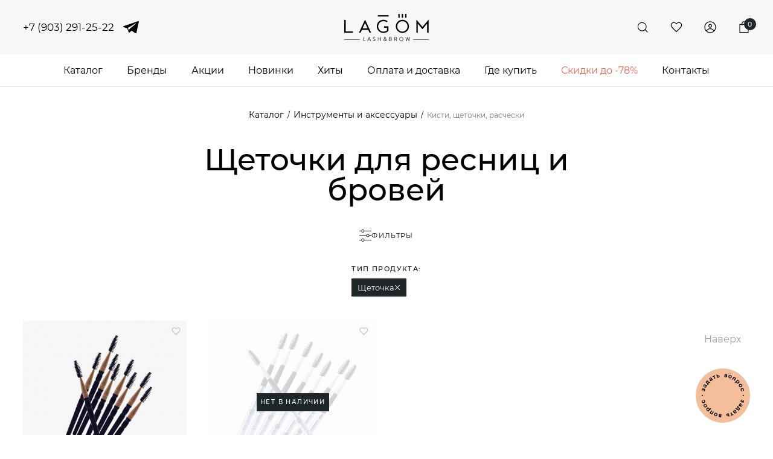

--- FILE ---
content_type: text/html; charset=utf-8
request_url: https://www.lagom.ru/schetochki-dlya-resnits-i-brovey
body_size: 48679
content:
<!doctype html>
<html lang="zxx" prefix="og: //ogp.me/ns#">
<head>
	<link rel="preconnect" href="https://www.lagom.ru/instrumenty-i-soputstvuyuschie-materialy/schetochki-rascheski?cat_id=&sorter=sort%7C-1&applyFilter=1&prop%5B103%5D%5B%5D=852%7C">
	<meta charset="utf-8">
    <meta name="format-detection" content="telephone=no">
    <meta name="yandex-verification" content="3e131215e29802bf">
    <meta name="viewport" content="width=device-width, initial-scale=1, maximum-scale=1">
    <meta name="apple-mobile-web-app-capable" content="yes">
    <meta name="facebook-domain-verification" content="7r4kxeu3fufyleaiti0g1cgqtr8dql">
    <meta name="apple-mobile-web-app-status-bar-style" content="black-translucent">
	<meta name="yandex-verification" content="fd863df445fe60cc">
	<meta name="google-site-verification" content="FJuqKxWx0RasAw-Pd21Eq5oK7yttXfJMpmHu8H3szxQ">
	<meta name="theme-color" content="#f7f7f7">
	<link rel="preload" href="" as="style" rel="stylesheet">
                
            
    <meta charset="UTF-8">
    
    <!--Базовые метатеги страницы-->  
    <title>Купить щетку для бровей и ресниц в интернет-магазине</title>
    <meta name="description" content="Большой выбор профессиональных щеток для ресниц и бровей по оптовым ценам с доставкой по России. Мы предлагаем эксклюзивные условия сотрудничества для лешмейкеров и салонов. Гарантия на всю продукцию">
    <!--/Базовые метатеги страницы-->
          
    <!--Микроразметка OpenGraph-->  
    <meta property="og:title" content="Купить щетку для бровей и ресниц в интернет-магазине">
    <meta property="og:description" content="Большой выбор профессиональных щеток для ресниц и бровей по оптовым ценам с доставкой по России. Мы предлагаем эксклюзивные условия сотрудничества для лешмейкеров и салонов. Гарантия на всю продукцию"> 
    <meta property="og:image" content="https://www.lagom.ru/uploads/category/90/schetochki-rascheski.webp">
    <meta property="og:type" content="website">
    <meta property="og:url" content= "https://www.lagom.ru/instrumenty-i-soputstvuyuschie-materialy/schetochki-rascheski">
    <meta property="og:site_name" content= "Материалы для наращивания ресниц Lagom">
    <!--/Микроразметка OpenGraph-->
    <meta property="og:image:width" content="500">
        <meta property="og:image:height" content= "500">
    <!--Микроразметка Dublin Core-->
    <meta name="DC.Title" content="Купить щетку для бровей и ресниц в интернет-магазине">
    <meta name="DC.Subject" content="Щеточки и расчески для наращивания ресниц и бровей">
    <meta name="DC.Description" content="Большой выбор профессиональных щеток для ресниц и бровей по оптовым ценам с доставкой по России. Мы предлагаем эксклюзивные условия сотрудничества для лешмейкеров и салонов. Гарантия на всю продукцию">
    <meta name="DC.Type" content="InteractiveResource">
    <!--/Микроразметка Dublin Core-->  
      <!-- Yandex.Metrika counter -->
<script type="text/javascript" >
   (function(m,e,t,r,i,k,a){m[i]=m[i]||function(){(m[i].a=m[i].a||[]).push(arguments)};
   m[i].l=1*new Date();
   for (var j = 0; j < document.scripts.length; j++) {if (document.scripts[j].src === r) { return; }}
   k=e.createElement(t),a=e.getElementsByTagName(t)[0],k.async=1,k.src=r,a.parentNode.insertBefore(k,a)})
   (window, document, "script", "https://mc.yandex.ru/metrika/tag.js", "ym");

   ym(55990360, "init", {
        clickmap:true,
        trackLinks:true,
        accurateTrackBounce:true,
        webvisor:true,
        ecommerce:"dataLayer"
   });
</script>
<noscript><div><img src="https://mc.yandex.ru/watch/55990360" style="position:absolute; left:-9999px;" alt="" /></div></noscript>
<!-- /Yandex.Metrika counter --><link rel="stylesheet" href="https://www.lagom.ru/mg-plugins/p4-subscribe/css/style.css?rev=1689938825" type="text/css" />
    <link rel="stylesheet" href="https://www.lagom.ru/mg-plugins/mg-product-comments-rating/css/rateit.css?rev=1694038257" type="text/css" />
    <link rel="stylesheet" href="https://www.lagom.ru/mg-templates/Lagom/components/filter/lib/jquery.ui.slider.css?rev=1657248993">
    <link rel="stylesheet" href="https://www.lagom.ru/mg-templates/Lagom/css/swiper.css?rev=1657248828">
    <link rel="stylesheet" href="https://www.lagom.ru/mg-templates/Lagom/css/jQuery.Brazzers-Carousel.min.css?rev=1657248828">
    <link rel="stylesheet" href="https://www.lagom.ru/mg-templates/Lagom/css/custom.css?rev=1726477174">
    <link rel="stylesheet" href="https://www.lagom.ru/mg-templates/Lagom//components/product/wholesalers/wholesalers.css?rev=1684095008">
    <link rel="stylesheet" href="https://www.lagom.ru/mg-templates/Lagom//components/product/wholesalers/tab/tab.css?rev=1684086362">
    <link rel="stylesheet" href="https://www.lagom.ru/mg-templates/Lagom/mg-plugins/p4-lazyload/css/style.css?rev=1676415477" type="text/css" />
    
    <!--/Стили плагинов и модулей движка-->
    
    <!--Стили для шаблона-->
    <link rel="stylesheet" href="https://www.lagom.ru/mg-templates/Lagom/css/style.css?rev=1768324978">   
    <!--/Стили для шаблона-->    
        
    <!--Мобильные стили-->
    <!--/Мобильные стили-->
    
    <link rel="canonical" href="https://www.lagom.ru/schetochki-dlya-resnits-i-brovey">
    <!--Библиотека для jQuery-->
    <script src="https://www.lagom.ru/mg-core/script/jquery-3.2.1.min.js?rev=1713434777"></script>
    <script src="https://www.lagom.ru/mg-core/script/jquery-ui.min.js?rev=1713434777"></script>
    <script src="https://www.lagom.ru/mg-core/script/jquery.form.js?rev=1713434777"></script>
    <!--/Библиотека для jQuery-->
    	<link rel="icon" href="/favicon.svg">
	
	
		
</head>

<body class="body__noindex body__catalog">
	<div class="site-container">
			
		<svg xmlns="http://www.w3.org/2000/svg" style="display: none">
	
<symbol id="wildberries" viewBox="0 0 120 120">
<path fill="#a42c91" d="M120,120V0H0v120H120z"/>
<path fill="#fff" d="M35.9,79.7h-7.5L17.3,40.2h6.8l8.3,30.8l9-30.8h6l8.9,30.8l8.3-30.8h6.8L60.1,79.7h-7.5l-8.3-28.8L35.9,79.7
	L35.9,79.7z M97.2,59.2c3.4,1.8,5.5,5.1,5.5,9.2c0,3.2-1.1,5.9-3.4,8.1c-2.3,2.1-5.1,3.2-8.4,3.2H74V40.2h15.7c3.2,0,6,1.1,8.2,3.2
	c2.3,2.1,3.4,4.7,3.4,7.8C101.2,54.6,99.9,57.2,97.2,59.2L97.2,59.2z M89.7,46.4h-9.2v10.4h9.2c2.9,0,5.1-2.3,5.1-5.2
	C94.7,48.6,92.6,46.4,89.7,46.4L89.7,46.4z M80.5,73.6h10.4c3,0,5.4-2.4,5.4-5.5s-2.4-5.5-5.4-5.5H80.5V73.6z"/>
</symbol>

	<symbol id="filter" viewBox="0 0 24 24"><path d="M3.5,14.1V0h-1v14.1C1.1,14.3,0,15.5,0,17s1.1,2.7,2.5,2.9V24h1v-4.1C4.9,19.7,6,18.5,6,17S4.9,14.3,3.5,14.1z M3.5,18.9 C3.3,19,3.2,19,3,19s-0.3,0-0.5-0.1C1.6,18.7,1,17.9,1,17s0.6-1.7,1.5-1.9C2.7,15,2.8,15,3,15s0.3,0,0.5,0.1C4.4,15.3,5,16.1,5,17 S4.4,18.7,3.5,18.9z"/><path d="M12.5,4.1V0h-1v4.1C10.1,4.3,9,5.5,9,7s1.1,2.7,2.5,2.9V24h1V9.9C13.9,9.7,15,8.5,15,7S13.9,4.3,12.5,4.1z M12.5,8.9 C12.3,9,12.2,9,12,9s-0.3,0-0.5-0.1C10.6,8.7,10,7.9,10,7s0.6-1.7,1.5-1.9C11.7,5,11.8,5,12,5s0.3,0,0.5,0.1C13.4,5.3,14,6.1,14,7 S13.4,8.7,12.5,8.9z"/><path d="M21.5,14.1V0h-1v14.1C19.1,14.3,18,15.5,18,17s1.1,2.7,2.5,2.9V24h1v-4.1c1.4-0.2,2.5-1.5,2.5-2.9S22.9,14.3,21.5,14.1z M21.5,18.9C21.3,19,21.2,19,21,19s-0.3,0-0.5-0.1c-0.9-0.2-1.5-1-1.5-1.9s0.6-1.7,1.5-1.9c0.2,0,0.3-0.1,0.5-0.1s0.3,0,0.5,0.1 c0.9,0.2,1.5,1,1.5,1.9S22.4,18.7,21.5,18.9z"/>
</symbol>
	
	
	<symbol id="market" viewBox="0 0 132.8 30.1">
	<path d="M45.6,25.3h3.2l4.5-16.9v16.9h3.7V2.9H52l-4.5,16.5L42.9,2.9h-5.2v22.4h3.2V8.5L45.6,25.3z M72.4,14.4c0-3.9-2-5.5-6-5.5
		c-2.5,0-4.5,0.8-5.7,1.5v3.2c1.1-0.8,3.3-1.6,5.2-1.6c1.9,0,2.7,0.7,2.7,2.4v0.9h-0.7c-5.9,0-8.5,2-8.5,5.2c0,3.3,2,5.1,4.9,5.1
		c2.3,0,3.2-0.8,4-1.5h0.1c0,0.4,0.1,0.9,0.3,1.3h3.7c-0.1-1.3-0.1-2.7-0.1-4v-7.1H72.4z M68.5,21.5c-0.5,0.7-1.3,1.3-2.8,1.3
		c-1.6,0-2.4-0.9-2.4-2.4c0-1.9,1.3-2.5,4.7-2.5h0.5C68.5,17.9,68.5,21.5,68.5,21.5z M79.1,9.2h-3.6v20.9h3.9v-6.5
		c0.9,1.5,2.4,2.3,4,2.3c3.7,0,6.3-2.9,6.3-8.4s-2.5-8.4-6.1-8.4c-1.9,0-3.3,0.8-4.3,2.4L79.1,9.2L79.1,9.2z M82.4,22.7
		c-2,0-3.1-1.6-3.1-5.3s1.1-5.5,3.2-5.5s3.1,1.6,3.1,5.3C85.7,21.1,84.5,22.7,82.4,22.7z M101.7,25.3h4.4l-6.1-8.7l5.5-7.5h-3.9
		l-5.5,7.5V9.2h-3.9v16.3h3.9v-8C96.1,17.5,101.7,25.3,101.7,25.3z M118.9,24.3v-3.1c-1.2,0.8-3.2,1.5-5.1,1.5c-2.8,0-3.9-1.3-4-4
		h9.2v-2c0-5.6-2.5-7.7-6.3-7.7c-4.7,0-6.9,3.6-6.9,8.5c0,5.6,2.8,8.4,7.7,8.4C116,25.7,117.9,25.1,118.9,24.3L118.9,24.3z
		 M112.8,11.9c1.9,0,2.5,1.6,2.5,3.6v0.3H110C110,13.2,110.9,11.9,112.8,11.9z M132.8,12.3V9.2H120v3.1h4.5v13.2h3.9V12.3L132.8,12.3
		L132.8,12.3z"/>
		<path fill="#FED42B" d="M22.4,22.5c-4.4-1.3-3.9-5.9-3.6-7.9l-6.5,10.7l-5.5-1.9l0.9-7.1l-5.2,6.9c2.7,4,7.2,6.6,12.4,6.6
			c6.2,0,11.5-3.8,13.8-9.2C26.8,22.4,24.6,23.2,22.4,22.5z"/>
		<path fill="#FED42B" d="M12.9,10L12,16.4l7.2-11.7l6,2c-1.1,3.9-2.8,9.9-0.9,10.4c1.1,0.3,3.1-2,5.3-5.2C28.1,5.1,22.1,0,14.9,0
			C6.7,0,0,6.7,0,14.9c0,1,0.1,1.9,0.3,2.8l7.3-9.6L12.9,10z"/>
	</symbol>
	
	<symbol id="ym" viewBox="0 0 120 120">
		<rect fill="#FFD523" width="120" height="120"/>
		<polygon points="0,63.1 32.8,23.1 52.8,33.2 47.9,58.2 85.4,5.6 110.4,15.7 103,48.2 120,33.3 120,63.8 92.9,90.8 
			72.9,80.8 80.4,50.8 45.2,103.2 20.3,93.3 27.7,63.4 0,100.5"/>
	</symbol>

	<symbol id="ozon" viewBox="0 0 120 120">
		<path  fill="#005BFF" d="M120,0l0,41.8c-0.9-2.8-1.4-5.8-2.6-8.6c-1.7-3-6.7-1.3-6.4,2.1c0.9,4,1.9,7.9,3.3,11.8
		c-5.8-2.5-11.6-5.1-17.4-7.6c-1.9-0.8-3.7-1.9-5.8-1.8c1.3,6.9,3.6,13.6,5.2,20.4c0.6,2,0.7,4.4,2.5,5.7c2.1,1.8,5.7-0.5,5.2-3.1
		c-0.6-4-1.9-7.8-3-11.7c6.3,2.8,12.6,5.5,18.9,8.3v36c-10.1-11-20.3-21.9-30.5-32.8c0.8-2.5,1.3-5.3,0.4-7.9
		c-1.4-5.1-6.4-8.1-11.3-9.2c-7.9-1.7-16.6,0.7-22.6,6.1c-3.1,2.8-5.8,6.8-5.5,11.2c-0.3,4.1,2.3,7.7,5.6,9.8
		c-1.8,16.5-3.6,33-5.4,49.5H0l0-31c3,1,6.1,2.1,9.2,1.2c6-1,10.9-6.3,11.5-12.3c1-6.2-2.4-12.7-8-15.4C8.9,60.4,4,60.5,0,62.3V0
		H120z M24.1,56c-1.6,0.4-2.2,2-2.7,3.3c0.4,2.1,2.3,4.2,4.6,3.5c3-0.8,6.1-1.6,9.1-2.5c-3,7.3-5.9,14.7-8.8,22
		c-0.4,0.8-0.4,2.5,0.9,2.1c7.6-2,15.2-4,22.8-6.1c2.2-0.7,2.4-3.4,1.6-5.3c-1-1.3-2.7-1.8-4.3-1.3c-3.5,1-7,1.8-10.5,2.9
		c2.3-5.6,4.5-11.2,6.7-16.8c0.9-2.3,2.1-4.5,2.5-7c-1.1,0-2.3,0-3.4,0.2C36.5,52.7,30.3,54.3,24.1,56L24.1,56z M3.7,68.5
		C2.2,69.1,1,70.2,0,71.5v8.3c2,2.9,5.9,4.7,9.2,3.2c3.9-1.3,6-6.3,4.3-10.1C12.2,69.2,7.5,66.8,3.7,68.5z"/>
		<path fill="#F91155" d="M57.1,60.7c1.3-6,7.3-9.3,12.9-10.4c3.6-0.3,7.7-0.6,10.9,1.5c1.6,0.9,2.9,2.6,2.6,4.5c-0.7,3.8-4,6.4-7.2,8
		c-5,2.4-11.3,3.2-16.3,0.4C58.5,63.9,57.7,62.3,57.1,60.7L57.1,60.7z M80.2,70.2c-7.3,3.9-16.7,4.8-24,0.4
		c-1.8,16.5-3.6,33-5.4,49.5H120V93.3c-10.1-11-20.3-21.9-30.5-32.8C87.7,64.7,84.2,68,80.2,70.2z"/>
	</symbol>

	
	<symbol id="logo-oclair" viewBox="0 0 1217.4 387.9">
		<path d="M190.6,381.2C85.5,381.2,0,295.7,0,190.6S85.5,0,190.6,0c105.1,0,190.6,85.5,190.6,190.6S295.7,381.2,190.6,381.2
			L190.6,381.2z M190.6,41.4L190.6,41.4c-82.2,0-149.2,66.9-149.2,149.2s66.9,149.2,149.2,149.2s149.2-66.9,149.2-149.2
			S272.8,41.4,190.6,41.4z"/>
		<path d="M451.6,178.7c-24.3,0-44-19.8-44-44c0-24.3,19.7-44,44-44c24.3,0,44,19.7,44,44C495.6,158.9,475.9,178.7,451.6,178.7z
			 M451.6,107.2L451.6,107.2c-15.1,0-27.4,12.3-27.4,27.4c0,15.1,12.3,27.4,27.4,27.4s27.4-12.3,27.4-27.4
			C479,119.5,466.7,107.2,451.6,107.2z"/>
		<polygon points="767.5,385.3 727.6,385.3 727.6,121.7 767.5,121.7"/>
		<polygon points="1067.9,385.3 1028,385.3 1028,176.3 1067.9,176.3"/>
		<path d="M582.9,387.9c-27.9,0-50.5-22.6-50.5-50.5V172.2c0-27.9,22.6-50.5,50.5-50.5h83.6v22.8H601c-19,0-34.4,15.4-34.4,34.4
			v153.3c0,19,15.4,34.4,34.4,34.4h65.5v21.2H582.9z"/>
		<path d="M1016.5,129.4c0-17.3,14.1-31.4,31.4-31.4c17.4,0,31.4,14.1,31.4,31.4c0,17.4-14.1,31.4-31.4,31.4
			C1030.6,160.9,1016.5,146.8,1016.5,129.4z"/>
		<path d="M873,285.2c-9.1,0-16.4,7.3-16.4,16.4v48.2c0,9.1,7.3,16.4,16.4,16.4h53.4c3.8,0,6.8-3.1,6.8-6.8V220.3
			c0-11.2-9.1-20.4-20.4-20.4h-56.3v-23.6h80.1c19.8,0,35.9,16.1,35.9,35.9v173.1H865.3c-24.8,0-44.9-20.1-44.9-44.9V307
			c0-25.8,20.9-46.7,46.7-46.7h50.7v24.9L873,285.2L873,285.2z"/>
		<path d="M1217.4,176.3v22.6h-36.8c-11.1,0-20,9-20,20v168.5h-37.8V225.9c0-27.4,22.2-49.6,49.6-49.6H1217.4L1217.4,176.3z"/>
	</symbol>
	
	<symbol id="play" viewBox="0 0 80 80">
	<path d="M60.3,38c0.6,0.2,0.8,0.8,0.6,1.4c-0.1,0.3-0.3,0.5-0.6,0.6L30,57.5c-1,0.6-1.7,0.1-1.7-1v-35
		c0-1.1,0.8-1.5,1.7-1L60.3,38z"/>
	<path d="M40,80C17.9,80,0,62.1,0,40C0,17.9,17.9,0,40,0c22.1,0,40,17.9,40,40C80,62.1,62.1,80,40,80z M40,5
		C20.7,5,5,20.7,5,40s15.7,35,35,35s35-15.7,35-35S59.3,5,40,5z"/>
	</symbol>
	
	<symbol id="pause" viewBox="0 0 80 80">
		<path d="M40,80C17.9,80,0,62.1,0,40C0,17.9,17.9,0,40,0c22.1,0,40,17.9,40,40C80,62.1,62.1,80,40,80z M40,5
		C20.7,5,5,20.7,5,40s15.7,35,35,35s35-15.7,35-35S59.3,5,40,5z"/>
		<path d="M31.2,58.7L31.2,58.7c-2.5,0-4.5-2-4.5-4.5V25.7c0-2.5,2-4.5,4.5-4.5h0c2.5,0,4.5,2,4.5,4.5v28.5
		C35.6,56.7,33.6,58.7,31.2,58.7z"/>
		<path d="M48.8,58.7L48.8,58.7c-2.5,0-4.5-2-4.5-4.5V25.7c0-2.5,2-4.5,4.5-4.5h0c2.5,0,4.5,2,4.5,4.5v28.5
		C53.3,56.7,51.3,58.7,48.8,58.7z"/>
	</symbol>

	
	
	<symbol id="icon-dzen" viewBox="0 0 30 30">
		<path d="M0,15v-0.4l0,0C0,14.7,0,14.8,0,15z M0,15c0,0.2,0,0.3,0,0.4l0,0V15z M14.6,30L14.6,30c0.1,0,0.3,0,0.4,0H14.6
			z M15.4,30c-0.1,0-0.3,0-0.4,0L15.4,30L15.4,30z M30,15.4L30,15.4l0-0.4v-0.4l0,0c0,0.1,0,0.3,0,0.4C30,15.2,30,15.3,30,15.4z
			 M14.6,0c0.1,0,0.3,0,0.4,0s0.3,0,0.4,0l0,0H15L14.6,0L14.6,0z"/>
		<path d="M15.4,0c0.1,6.1,0.5,9.5,2.8,11.8c2.3,2.3,5.7,2.7,11.8,2.8C29.8,6.6,23.4,0.2,15.4,0z"/>
		<path d="M11.8,11.8c2.3-2.3,2.7-5.7,2.8-11.8C6.6,0.2,0.2,6.6,0,14.6C6.1,14.5,9.5,14.1,11.8,11.8z"/>
		<path d="M0,15.4C0.2,23.4,6.6,29.8,14.6,30c-0.1-6.1-0.5-9.5-2.8-11.8C9.5,15.9,6.1,15.5,0,15.4z"/>
		<path d="M30,15.4c-6.1,0.1-9.5,0.5-11.8,2.8c-2.3,2.3-2.7,5.7-2.8,11.8C23.4,29.8,29.8,23.4,30,15.4z"/>
	</symbol>


	<symbol id="logo-neicha" viewBox="0 0 1186.7 276.6">
		<path d="M281.1,120.6c-4.1-7-10.9-15.4-17.6-21.9c-3.5-3.4-7.8-5.9-11.8-8.3c-1.3-0.8-2.7-1.6-4-2.4c-2-1.3-4.3-2.7-6.7-2.3
			c-2.4,0.4-3,2.2-3.3,3.6c-0.4,2,0.2,4.1,0.7,6.2c0.3,1,0.5,2,0.7,3c0.9,6.6,1.4,12.5,1.8,18.6c0.4,5.4,0.7,11.7,0,17.9
			c-0.6,5.2-1.9,10.7-3.9,16.8c-1.3,3.8-3.1,8.7-6.1,12.9c-3.6,5.1-7.4,9-11.4,11.8c-4.8,3.3-10.9,5.2-15,6.4
			c-0.6,0.2-1.2,0.3-1.8,0.4c-2.1,0.5-4.3,0.9-5.6,2.6c-2.1,2.6-2.1,6.5-1.9,8.6c0.7,7.6,0.6,13.3-0.4,18.6
			c-1.3,7.2-3.6,14.2-6.8,20.8c-2.4,5-5.9,10-11.1,16.1c-1.4,1.7-3.3,3.1-5.1,4.4c-1.9,1.4-3.8,2.8-5.4,4.6c-1.6,1.9-2.7,4.5-3,7.1
			c-0.3,2.4,0.6,4.8,2.4,6.6c2,2,4.5,2.6,7.3,3.1c2.2,0.4,4.5,0.6,6.7,0.6c0.5,0,1.1,0,1.6,0h0c1.1-0.1,2.1-0.1,3.2-0.1
			c5.1-0.2,10.4-0.4,15.5-1.8c9.1-2.4,18.5-7.1,27.4-11.8c6.6-3.4,12.2-6.8,18.2-12.1c5.7-5,9.3-8.5,14.9-14.9l0.6-0.7
			c4.7-5.4,11-12.8,14.2-18.9c4.4-8.3,7.2-17.6,9.4-25.7c2.7-9.7,4.4-18.2,5.1-26c0.8-9,0.6-16.2-0.7-22.8
			C287.2,133.2,285,127.2,281.1,120.6z"/>
		<path d="M296.6,100.4c-0.2-2.2-0.7-4.4-1.2-6.7c-0.7-2.8-1.5-6.2-2.6-9.5c-1.1-3.5-2.5-6.8-3.7-9.8c-1.3-3.1-2.5-5.9-4-8.7
			c-2.5-4.7-5-8.9-7.6-12.8c-2.6-4-5.4-7.8-8.4-11.5c-2.2-2.7-4.7-5.4-7.7-8.3c-2.7-2.6-5.5-5-8.2-7.2c-2.9-2.3-6.1-4.5-9.5-6.5
			c-2.9-1.8-6-3.4-9.2-4.9c-3-1.4-6.9-3.1-10.9-4.4c-1-0.3-2.3-0.4-3.5-0.1c-0.7,0.2-1.3,0.8-1.6,1.3c-0.4,0.7-0.8,1.8-0.8,3
			c0,1.4,0.3,2.8,0.9,4.2c0.5,1.2,1.1,2.4,1.8,3.5c0.5,0.9,1.1,1.9,1.5,2.9c1.9,4.4,3.6,8.8,5.1,13l0.3,1c1,2.9,2,5.8,2.5,8.8
			c0.4,2.8,0.2,5.7-0.1,8.2c-0.1,0.6-0.3,1.1-0.6,1.7c-0.3,0.6-0.6,1.2-0.7,1.9c-0.2,1.3-0.3,2.7,0.4,3.9c0.5,0.9,1.6,1.1,2.5,1.3
			l0.2,0c0.6,0.1,1.1,0.1,1.6,0c0.4,0,0.7-0.1,1.1,0l0.4,0c1.6,0.1,3.3,0.3,4.9,0.7c3.1,0.8,6.2,1.6,9.1,3c4,1.8,7.8,4.1,11.3,6.4
			c3.3,2.1,6.3,4.2,9,6.5c3.7,3.1,6.6,5.8,9.1,8.5c1.3,1.4,2.3,3,3.4,4.5c0.7,1.1,1.5,2.2,2.3,3.2c0.4,0.5,0.8,1,1.1,1.4
			c1.4,1.8,2.8,3.6,4.5,5.1c1,0.9,2.4,1.6,4,2c0.5,0.1,0.9,0.2,1.3,0.2c0.8,0,1.3-0.3,1.5-0.7c0.7-1.3,0.6-2.9,0.4-4.4L296.6,100.4z"
			/>
		<path d="M189,162.2c0.8,0.6,1.5,1.2,2.2,1.8c1,0.8,2,1.7,3.1,2.5c0.9,0.6,1.7,1,2.6,1.2c0.4,0.1,0.9,0.2,1.4,0.2
			c0.5,0,1-0.1,1.5-0.3c1-0.4,2.4-1.2,3.3-2.5c2.1-3.1,3.8-6.6,5.4-9.9l0.1-0.3c2.2-4.5,4.4-9.4,6.2-14.4c1.4-3.9,3-8.5,3.7-13.1
			c0.7-4.6,0.9-9.4,0.5-14.4c-0.3-4.2-1.2-8.4-2.6-12.7c-1.1-3.4-2.8-6.4-4.6-9.3c-2.1-3.5-4.5-6.7-6.9-9.6c-2.7-3.1-5.5-5.9-8.4-8.4
			c-2.9-2.4-6.1-4.5-9.2-6.6c-0.6-0.4-1.3-0.9-1.9-1.3c-1.7-1.1-3.5-2.1-5.2-3.1l-0.8-0.4c-0.2-0.1-0.4-0.3-0.7-0.4
			c-0.8-0.5-1.7-1-2.6-1.4c-1.1-0.4-2.6-0.9-4.2-1.1c-1.3-0.1-2.8,0-4.2,0.4c-0.8,0.2-1.4,0.8-1.9,1.3c-0.5,0.5-1,1.1-1.2,1.9
			c-0.3,1.1-0.3,2.3-0.3,3.4c0.1,1.3,0.3,2.6,0.5,3.8l0.1,0.7c0.1,0.8,0.3,1.7,0.5,2.5c0.2,0.9,0.4,1.8,0.5,2.7c0.1,1,0.3,2,0.4,2.9
			c0.5,3,0.9,6.2,1.1,9.3c0.2,5.4,0.1,10.2-0.3,14.7c-0.4,4-1.4,8-2.3,11.4c-0.8,3.1-1.9,6.5-3.5,10.6c-1.2,3.1-2.5,6.4-4.2,9.5
			c-0.3,0.5-0.7,0.9-1.1,1.3c-0.3,0.3-0.7,0.6-1,1c-0.1,0.1-0.2,0.2-0.2,0.3c-0.4,0.5-0.8,1-0.9,1.7c-0.2,1.6,0,3.2,0.5,4.7
			c0.4,1.2,1.1,2.1,2,2.6c1.1,0.6,2.4,0.8,3.6,1c0.8,0.2,1.7,0.3,2.5,0.6c2.6,0.9,5.2,2,7.7,3.2c3.3,1.6,6.8,3.4,10.2,5.5
			c2.3,1.5,4.6,3.2,6.7,4.9C187.7,161.2,188.3,161.7,189,162.2z"/>
		<path d="M82.7,96.2l0.4,0.5c1.6,1.7,3.4,3.4,5.6,5.1c0.8,0.7,1.8,1.2,2.7,1.8c0.3,0.1,0.5,0.3,0.8,0.5l0.3,0.2
			c3.5,2.1,7.1,4.4,10.7,6.5l1.8,1c2.7,1.6,5.6,3.3,8.5,4.6c4.5,2.1,9.4,4.4,14.3,6c2.6,0.9,5.4,1.2,7.7,1.4c0.2,0,0.4,0,0.6,0
			c1,0,2-0.2,2.9-0.5c1.4-0.5,2.5-1.1,3.2-1.9c1.4-1.6,2.4-3.4,3.2-5c0.6-1.3,1.1-2.8,1.5-4.7c1.1-5.5,1.9-10,2.4-14.2
			c0.3-2.6,0.3-5.3,0.3-7.8l0-0.4c0-3.1-0.1-6-0.4-8.8l-0.1-1.6c-0.2-2.9-0.4-5.9-1.1-8.7c-0.5-2.3-1.3-4.6-2.5-7
			c-0.9-1.8-2-3.3-3.3-4.5c-1.4-1.3-3.1-2.4-5-3.2c-1.5-0.7-3.3-1.1-5-1.1c-1.8-0.1-3.7,0.2-5.4,0.5c-0.4,0.1-0.9,0.1-1.3,0.2
			l-0.7,0.1c-1.6,0.2-3.2,0.4-4.8,0.9c-2.8,0.9-5.5,2-8,3.3c-3.8,2-7.6,4.3-10.7,6.3c-3.8,2.4-7.7,5.1-11.5,7.9L88.9,74
			c-2.2,1.6-4.5,3.3-6.5,5.3c-1.1,1.1-1.9,2.6-2.5,4c-0.6,1.3-0.9,2.6-0.9,3.8c-0.1,1.7-0.1,3.4,0.6,4.9
			C80.3,93.6,81.5,94.9,82.7,96.2z"/>
		<path d="M167.3,222.3l0.1-0.3c0.2-0.8,0.5-1.7,0.4-2.6c-0.1-0.8-0.5-1.7-1.2-2.7c-0.5-0.7-1.2-1.3-2-1.8c-0.8-0.5-1.8-0.7-2.7-0.8
			c-2.2-0.1-4.4-0.1-6.5,0c-2.2,0-4.4,0.1-6.6,0c-2.6-0.1-5.3-0.5-7.8-0.9l-1.2-0.2c-0.9-0.1-1.7-0.2-2.6-0.4
			c-3.1-0.4-6.3-0.9-9.3-1.6c-4.8-1.2-9.5-2.8-14.1-4.3l-0.7-0.2c-4.2-1.4-7.3-2.6-10.2-3.8c-4.2-1.8-8.2-3.9-12.1-5.9
			c-3.7-1.9-7-3.6-10.2-5.6c-1-0.6-1.9-1.3-2.9-2.1c-0.9-0.7-1.9-1.5-2.9-2.1c-1.4-0.8-2.6-1.4-3.8-1.7c-1.1-0.3-2.2-0.3-3.3,0
			c-1.1,0.3-2.1,0.8-2.8,1.5c-0.6,0.6-1.1,1.5-1.5,2.7c-0.7,2.3-1.2,4.8-1.7,7.8l-0.2,1.2c-0.5,3.3-1.1,6.8-1.2,10.3
			c-0.1,3.6,0.2,7,0.8,10.1c0.6,2.9,1.7,5.8,3.3,9.1c1.3,2.7,2.9,5.2,4.7,7.3c1.7,2.1,3.9,3.8,5.8,5.3c2,1.6,4.2,3.1,6.9,4.6
			c2.8,1.7,5.8,3.4,8.9,4.6c5.8,2.2,12,4,17.7,5.6c2.8,0.8,5.8,1.3,8.9,1.7c1.5,0.2,3.2,0.3,4.9,0.3c0.7,0,1.4,0,2.2,0
			c3.2-0.1,6-0.4,8.7-0.9c2.4-0.4,5-0.9,7.4-1.9c3.1-1.3,5.9-3,8.3-4.6c1.6-1.1,3.2-2.4,4.9-4.1c1.5-1.5,2.9-3.2,4.3-5.1
			c1.3-1.7,2.4-3.7,3.7-5.9c1.7-3.2,3.2-6.4,4.3-8.9C166.5,224.8,166.9,223.5,167.3,222.3z"/>
		<path d="M73.5,104.3l-0.3,0c-1,0-2.1,0-2.9,0.7c-1.1,1-1.6,2.5-2,3.8c-0.4,1.4-0.6,2.8-0.7,4.2l0,0.4c-0.2,2.4-0.5,5.3-0.6,8.3
			c-0.1,3.8-0.1,8.2,0.2,12.4c0.3,3.1,0.8,6.5,1.7,10.8c0.5,2.2,1.1,5,2.2,7.7c1.4,3.4,3.1,6.6,4.7,9.3c1.1,2,2.3,3.7,3.6,5.1
			c2.7,3.1,5.3,5.8,8,8.3c2.5,2.3,5.2,4.2,7.5,5.8c2.3,1.6,4.7,3.1,7.5,4.6c3,1.6,6.5,3.5,10.2,4.9c5,2,9.1,3.4,12.9,4.3
			c3.8,1,7.9,1.6,12.7,2.1c2.4,0.2,4.8,0.4,7.1,0.4c1.3,0,2.6,0,3.9-0.1c4.9-0.3,9.5-0.9,13.7-1.8c2.7-0.6,5.2-1.7,7.3-2.6
			c2.8-1.3,5.1-2.6,7.1-4c1.4-1,2.6-2.3,3.7-3.8c0.9-1.3,1.4-2.6,1.5-3.7c0.1-1.5-0.2-2.9-0.9-4c-0.9-1.3-2.2-2.4-3.9-3.1
			c-1.7-0.8-3.5-1.2-5.3-1.7c-1.5-0.4-3.1-0.8-4.5-1.4c-3.7-1.5-7.5-3.3-11.4-5.4c-6.4-3.6-12.6-7.2-18.3-10.9
			c-4.8-3.1-9.4-6.5-14.1-10c-6.4-4.8-12.7-9.8-18.5-14.4c-4.5-3.6-9.2-7.5-14.6-12c-3.1-2.6-6.2-5.4-8.8-7.8
			c-0.7-0.7-1.5-1.4-2.2-2.1c-1.2-1.2-2.5-2.5-3.9-3.5C75.5,104.4,74.5,104.3,73.5,104.3z"/>
		<path d="M67.5,73.1c1.9-2.8,3.7-5.3,5.8-7.7c1.1-1.3,2.4-2.4,3.6-3.5c0.7-0.6,1.3-1.2,1.9-1.8c0.3-0.3,0.7-0.6,1.1-1
			c0.8-0.6,1.6-1.3,2.2-2.2c0.4-0.7,0.5-1.5,0.5-2.2l0-0.4c0-0.2,0.1-0.4,0.1-0.7c0.1-0.8,0.3-1.7-0.3-2.4c-0.7-0.8-1.7-1-2.7-1.2
			c-0.3-0.1-0.6-0.1-0.9-0.2c-1.9-0.5-4-1.1-6-1.2c-2.9-0.2-5.8-0.2-8.6,0c-2.7,0.3-5.5,0.8-8.9,1.6c-2.7,0.7-5.4,1.7-7.6,2.5
			l-1.4,0.5c-2.3,0.8-4.6,1.7-6.7,2.9c-4.2,2.4-8.1,5-11.5,7.8c-2.5,2-4.7,4.4-6.6,6.8c-2.3,2.7-5,6-7.2,9.6c-2.9,4.7-5.1,8.9-6.7,13
			c-1.7,4.2-3,8.7-4.1,13.8c-1.5,7-2.8,13.8-3.2,20.7c-0.3,5.4,0.1,10.9,1.3,16.6c0.9,4.8,2.6,9.8,4.9,15c1.4,3.2,3.5,6.4,6.3,9.9
			c2.7,3.3,5.8,6.5,9.3,9.4c2.2,1.8,4.8,3.2,7,4.3c2.5,1.2,5,2.2,7.5,2.9c1.7,0.5,3.5,0.6,5.4,0.7c0.4,0,0.9,0,1.3,0
			c0.7,0,1.4-0.1,2.1-0.3c1.3-0.4,2.3-1.1,2.8-1.9c0.6-0.9,0.9-2,0.9-3.5c0-1.8-0.2-3.7-0.4-5.5c-0.1-0.9-0.2-1.7-0.3-2.6
			c-0.1-1.7-0.3-3.4-0.5-5c-0.3-3.1-0.6-6.2-0.8-9.4c-0.2-3.4-0.4-7.3-0.3-11.2c0.1-4.9,0.4-9.9,0.9-14.7c0.4-4.1,1.1-8.3,1.9-13
			c1-5.4,1.9-9.8,3.2-14.3c1.1-4.1,2.6-8.2,4.4-12.7c1.5-3.6,3.3-7.3,5.3-11.1C63.9,78.4,65.8,75.5,67.5,73.1z"/>
		<path d="M84.9,33.3c1.5,0.1,3.1,0,4.5-0.1c0.8-0.1,1.6-0.1,2.4-0.2c1.9-0.1,3.7-0.2,5.6-0.2c4-0.2,8.2-0.4,12.3-0.4
			c4.8,0,8.4,0.1,11.8,0.4c7.6,0.7,14.4,1.6,20.7,2.7c5.3,0.9,10.4,2.2,15.2,3.6c5.2,1.6,10.7,3.5,16.7,6c4.2,1.7,8.2,3.8,11.9,5.8
			c2,1.1,4,2.3,6,3.4c1.9,1.1,3.8,2.3,5.8,3.3c2.9,1.6,5.4,2.8,8,3.8c1,0.4,2.1,0.8,3.3,0.8c0.2,0,0.4,0,0.5,0c1-0.1,2-0.8,2.5-1.6
			c0.7-1.4,0.7-3,0.7-4.3c-0.1-2.5-0.4-5.1-0.8-7.5l-0.3-1.9c-0.2-1.6-0.4-3.2-0.9-4.8c-0.6-2-1.4-4.2-2.6-6.7l-0.1-0.2
			c-0.9-1.9-1.7-3.8-3-5.4c-1.9-2.5-4.1-4.9-6.6-7.2c-2-1.8-4.3-3.4-6.5-4.9l-0.9-0.6c-0.5-0.4-1.1-0.7-1.6-1.1
			c-2.2-1.6-4.5-3.2-7-4.4c-3.9-1.9-8.2-3.6-12.8-5.1c-5.1-1.6-10.5-3-16.2-4.1c-4.9-1-9.9-1.7-14.9-2c-3.4-0.2-7.1-0.2-11.7,0.1
			c-4.1,0.3-7.3,0.7-10.2,1.4c-4,0.9-7.8,2.1-11.3,3.5c-3.1,1.2-6,3-8.2,4.4c-2.2,1.4-4.2,3-5.9,4.5c-1.6,1.4-3.5,3-5,4.9
			c-1.7,2.1-3.2,4.3-4.5,6.6c-0.8,1.4-1.2,2.8-1.3,4.1c-0.1,0.9,0.3,1.9,1,2.4C82.3,32.7,83.5,33.2,84.9,33.3z"/>
		<polygon points="454.2,230.6 335.1,89.2 335,89.1 333.2,88.7 333.2,267.6 349.3,267.8 349.3,131.2 467.5,271.6 470.1,273.9 
			470.1,95.7 454.2,95.7 	"/>
		<path d="M1173.7,195.9l-0.3,0.3c-0.5,0.5-1,0.9-1.4,1.4c-1,0.9-2,1.9-3,2.7c-1.6,1.3-3.3,2.5-5.1,3.4c-3,1.4-5.9,2.5-8.9,3.2
			c-2.1,0.5-4.5,0.8-7.2,0.8c-2.6,0-5.5-0.2-8.3-0.7c-2.8-0.5-5.6-1.3-8.2-2.1l-0.4-0.1c-0.8-0.2-1.7-0.5-2.2-1l-46.8-115.8l-0.4-1
			l-75.9,180.5l-0.3,0.6l18,0.2l20.4-52.4c1.7-0.6,3.5-1.3,5.2-1.9c3.6-1.4,7.2-2.8,11-3.7c4.2-1.1,8.7-1.6,13-2.1l1.9-0.2
			c4.1-0.5,7.5-0.8,10.9-0.7c3.1,0.1,6.2,0.6,9,1.2c3.3,0.7,6.3,1.4,9.1,2.4c3.1,1.1,6.1,2.5,8.4,3.6c0.3,0.2,0.7,0.3,1,0.5
			c1.2,0.6,2.3,1.1,3.5,2.2l19.7,51h18.3l-17.7-44.3c0.4,0.1,0.8,0.1,1.2,0.2c1.3,0.2,2.7,0.5,4.1,0.6c3.1,0.2,6.8,0.3,10.5-0.1
			c3.7-0.4,7.1-1,10.3-2c3.1-0.9,6-2.3,8.9-3.6l0.4-0.2c1.8-0.8,4.1-2,6.3-3.5c3.6-2.5,5.2-3.9,8-7.1l0.3-0.3L1173.7,195.9z
			 M1080.8,123.9l27.4,70c-1.1-0.3-2.2-0.6-3.4-0.9c-2.7-0.7-5.5-1.5-8.3-2c-2.9-0.6-5.2-0.9-7.3-1c-5-0.2-9-0.2-12.7,0.1
			c-4.8,0.4-9.6,1.2-14.1,2c-2.5,0.5-5,1.1-7.4,1.7c-0.9,0.2-1.8,0.5-2.8,0.7L1080.8,123.9z"/>
		<path d="M773.4,92.1c-24,0-46.5,9.2-63.4,26c-17.1,16.9-26.5,39.7-26.5,64.1c0,24.7,9.1,47.5,25.6,64.3
			c16.6,16.9,39.4,26.2,64.2,26.2c26.4,0,46.6-10.3,56.2-16.5l0.2-0.1l0-0.2c0-0.1,0.2-8.6-0.1-18.3l0-0.9l-0.7,0.6
			c-10.5,8.4-34,20.3-53.1,20.3c-21.1,0-40-7.3-53.3-20.6c-13.6-13.7-20.9-32.6-20.9-54.7c0-43.9,31.2-75.7,74.2-75.7
			c18.7,0,40.4,8.8,54,22l0.8,0.7v-1.1c0-9.9,0.3-17.2,0.3-17.3l0-0.2l-0.2-0.1C816.7,98.3,797.4,92.1,773.4,92.1z"/>
		<polygon points="528.7,181.9 597.2,181.9 597.2,166.1 528.3,166.1 528.3,112.2 597.5,112.2 597.5,95.6 511.4,95.6 511.4,268.2 
			597.3,268.2 597.5,252.2 528.7,252.2 	"/>
		<polygon points="633.4,239 650.9,239 650.9,66.5 633.4,66.5 	"/>
		<polygon points="971.4,166 879.8,166 879.8,95.7 862.4,95.7 862.4,267.8 879.7,268 879.7,181.1 971.4,181.1 971.4,268.5 
			988.8,268.5 988.8,95.6 971.4,95.6 	"/>
	</symbol>

	
	<symbol id="icon-menu" viewBox="0 0 25 25"><rect x="3" y="4" width="19" height="1.5"></rect><rect x="3" y="12" width="19" height="1.5"></rect><rect x="3" y="20" width="19" height="1.5"></rect></symbol>
	
	<symbol id="new" viewBox="0 0 129.7 117.5">
		<path fill="#DBDD6F" d="M74.1,0.1C42.8,1.7,0,26.7,0,61.7c0,33.4,43.4,53.4,71.2,55.6c39.7,2.8,59.4-20.6,58.4-59.4
			C128.7,23.2,110.6-1.8,74.1,0.1z"/>
	</symbol>

	
	<symbol id="hit" viewBox="0 0 129.7 117.5">
		<path fill="#E88597" d="M74.1,0.1C42.8,1.7,0,26.7,0,61.7c0,33.4,43.4,53.4,71.2,55.6c39.7,2.8,59.4-20.6,58.4-59.4
			C128.7,23.2,110.6-1.8,74.1,0.1z"/>
	</symbol>
	
	<symbol viewBox="0 0 512 489.2" id="icon-star">
		<path d="M414.2,489.2L256,406.1L97.8,489.2L128,313.1L0,188.4l176.9-25.7L256,0l79.1,162.7L512,188.4L384,313.1L414.2,489.2z"/>
	</symbol>

<symbol id="zoon" viewBox="0 0 62 15">
	<path fill="#4d5068" d="M0.5,0.5h12.9C13.8,0.5,14,0.7,14,1v2.5c0,0.3-0.1,0.7-0.4,0.9l-7.2,6h7.1c0.3,0,0.5,0.2,0.5,0.5V14
		c0,0.3-0.2,0.5-0.5,0.5H0.5C0.2,14.5,0,14.3,0,14v-2.5c0-0.3,0.1-0.7,0.4-0.9l7.2-6H0.5C0.2,4.5,0,4.3,0,4V1C0,0.7,0.2,0.5,0.5,0.5
		z"/>
	<path fill="#4d5068" d="M26.9,0.9C25.8,0.3,24.5,0,23,0s-2.8,0.3-3.9,0.9c-1.1,0.6-2,1.5-2.6,2.6c-0.6,1.1-0.9,2.4-0.9,3.9
		s0.3,2.8,0.9,3.9c0.6,1.1,1.5,2,2.6,2.6c1.1,0.6,2.4,0.9,3.9,0.9s2.8-0.3,3.9-0.9c1.1-0.6,2-1.5,2.6-2.6c0.6-1.1,0.9-2.4,0.9-3.9
		s-0.3-2.8-0.9-3.9C28.9,2.5,28,1.6,26.9,0.9z M26.1,9.4c-0.3,0.5-0.7,0.9-1.2,1.2C24.3,10.8,23.7,11,23,11s-1.3-0.2-1.9-0.4
		c-0.5-0.3-0.9-0.7-1.2-1.2c-0.3-0.5-0.4-1.1-0.4-1.9s0.2-1.3,0.4-1.9c0.3-0.5,0.7-0.9,1.2-1.2C21.7,4.2,22.3,4,23,4
		s1.3,0.2,1.9,0.4c0.5,0.3,0.9,0.7,1.2,1.2c0.3,0.5,0.4,1.1,0.4,1.9S26.3,8.8,26.1,9.4z"/>
	<path fill="#6339F5" d="M45.6,3.6c-0.6-1.1-1.5-2-2.6-2.6C41.8,0.3,40.5,0,39,0c-1.5,0-2.8,0.3-3.9,0.9c-1.1,0.6-2,1.5-2.6,2.6
		c-0.6,1.1-0.9,2.4-0.9,3.9s0.3,2.8,0.9,3.9c0.6,1.1,1.5,2,2.6,2.6c1.1,0.6,2.4,0.9,3.9,0.9c1.5,0,2.8-0.3,3.9-0.9
		c1.1-0.6,2-1.5,2.6-2.6c0.6-1.1,0.9-2.4,0.9-3.9S46.2,4.7,45.6,3.6z M42.1,9.4c-0.3,0.5-0.7,0.9-1.2,1.2C40.3,10.8,39.7,11,39,11
		s-1.3-0.2-1.9-0.4c-0.5-0.3-0.9-0.7-1.2-1.2c-0.3-0.5-0.4-1.1-0.4-1.9s0.2-1.3,0.4-1.9c0.3-0.5,0.7-0.9,1.2-1.2
		C37.7,4.2,38.3,4,39,4s1.3,0.2,1.9,0.4c0.5,0.3,0.9,0.7,1.2,1.2c0.3,0.5,0.4,1.1,0.4,1.9S42.3,8.8,42.1,9.4z"/>
	<path fill="#6339F5" d="M62,1V14c0,0.3-0.2,0.5-0.5,0.5h-2.5c-0.3,0-0.7-0.1-0.9-0.4l-6-7.2V14c0,0.3-0.2,0.5-0.5,0.5h-2.9
		c-0.3,0-0.5-0.2-0.5-0.5V1c0-0.3,0.2-0.5,0.5-0.5h2.5c0.3,0,0.7,0.1,0.9,0.4l6,7.2V1c0-0.3,0.2-0.5,0.5-0.5h2.9
		C61.8,0.5,62,0.7,62,1z"/>
</symbol>
	
<symbol id="yandex" viewBox="0 0 367 106">
<path d="M349.9,92.3c7.2,0,12.3-1.3,16.1-4.1V75.5c-3.9,2.7-8.6,4.4-15.2,4.4c-11.1,0-15.7-8.6-15.7-22.2
	c0-14.3,5.6-21.6,15.8-21.6c6,0,11.9,2.1,15,4.1V27c-3.3-1.8-9-3.1-16.8-3.1c-19.9,0-30.2,14.3-30.2,34.3
	C319,80.1,329.1,92.3,349.9,92.3z M252.6,86.5V73.8c-4.8,3.3-13,6.2-20.5,6.2c-11.4,0-15.7-5.4-16.4-16.4h37.6v-8.2
	c0-22.9-10.1-31.5-25.6-31.5c-19,0-28,14.5-28,34.4c0,22.9,11.3,34,31.1,34C240.7,92.3,248,89.6,252.6,86.5z M109.9,25.1v26H89.1
	v-26H73.5V91h15.6V63.5h20.8V91h15.6V25.1H109.9z M195.8,78.6h-6.9V25.1h-45.4v5.6c0,16.1-1,36.9-6.5,47.9H132V106h14.4V91h34.9v15
	h14.4V78.6z M302.3,91H320l-25-35.5l22-30.4h-15.7l-22,30.4V25.1h-15.6V91h15.6V58.6L302.3,91z M227.3,36.1
	c7.7,0,10.1,6.4,10.1,14.7v1.3h-21.7C216.1,41.6,219.9,36.1,227.3,36.1z M173.3,78.6h-22c4.3-9.9,5.5-27.9,5.5-39.3v-2h16.5V78.6z"
	/>
<path fill="#FC3F1D" d="M60.5,91H44.6V12.3h-7.1c-13,0-19.8,6.5-19.8,16.2c0,11,4.7,16.1,14.4,22.6l8,5.4L17.1,91H0
	l20.7-30.8C8.8,51.7,2.1,43.4,2.1,29.4C2.1,11.9,14.3,0,37.4,0h23V91z"/>
</symbol>

	
	<symbol id="clock" viewBox="0 0 512 512">
		<path d="M491.6 156.3c-27-62.9-72.9-108.7-136.3-135.8C323.5 7.1 290.3.1 255.6.1s-67.7 6.8-99.4 20.4c-62.9 27-109 72.7-136 135.8C6.6 187.9 0 221 0 255.7s6.6 68.1 20.2 99.7c27 63 73.1 109 136 136 31.7 13.6 64.7 20.4 99.4 20.4s67.9-6.9 99.7-20.4c63.5-27.1 109.3-73.1 136.3-136 13.6-31.7 20.4-64.9 20.4-99.7 0-34.7-6.8-67.7-20.4-99.4zm-40.9 212.5c-20.1 34.5-47.6 61.8-82.3 82-34.5 20.1-72.2 30.2-112.8 30.2-30.5 0-59.6-5.9-87.3-17.9-27.7-12-51.6-27.9-71.7-47.9-20-20-36-44.2-47.9-71.9-11.9-27.7-17.6-57.1-17.6-87.6 0-40.6 10-78.2 30-112.5 20.1-34.5 47.6-61.9 82-82C177.5 41 215 30.9 255.6 30.9c40.6 0 78.3 10.1 112.8 30.2 34.7 20.2 62.1 47.6 82.3 82 20.2 34.4 30.2 71.9 30.2 112.5 0 40.7-10 78.5-30.2 113.2z"></path>
		<path d="M271.8 253.5v-145c0-8.7-7.6-15.7-16.2-15.7-8.1 0-15.4 7-15.4 15.7v147.2c0 .3.6 1.4.6 2.2-.6 5 .8 9.2 4.2 12.6l83.7 83.7c5.6 5.6 16 5.6 21.6 0 6.4-6.4 6-15.8 0-21.8l-78.5-78.9z"></path>
	</symbol>
	
	
	<symbol id="sale" viewBox="0 0 106.02 103.47">
		<path fill="#DA9189" d="M105.87,59.47c4.95-97.6-117.08-47.76-105.03,0.36C11.55,102.64,102.63,123.31,105.87,59.47z"/>
	</symbol>
	
	<symbol id="logo" viewBox="0 0 180.24 57.8">
		<path d="M41.01,49.62c0-0.12,0.09-0.23,0.22-0.23h0.46c0.12,0,0.22,0.11,0.22,0.23v7.27h3.41c0.13,0,0.23,0.11,0.23,0.22v0.34
			c0,0.12-0.1,0.23-0.23,0.23h-4.1c-0.13,0-0.22-0.11-0.22-0.23V49.62z"/>
		<path d="M49.24,57.38l3.6-7.97c0.04-0.07,0.1-0.13,0.2-0.13h0.12c0.11,0,0.17,0.06,0.2,0.13l3.58,7.97
			c0.07,0.15-0.02,0.31-0.2,0.31h-0.47c-0.11,0-0.18-0.07-0.2-0.13l-0.88-1.95h-4.2l-0.86,1.95c-0.02,0.06-0.1,0.13-0.2,0.13h-0.47
			C49.27,57.68,49.17,57.53,49.24,57.38z M54.87,54.87c-0.58-1.29-1.15-2.59-1.73-3.88h-0.09l-1.73,3.88H54.87z"/>
		<path d="M61.25,56.44c0.06-0.07,0.12-0.15,0.18-0.23c0.12-0.15,0.25-0.25,0.41-0.11c0.08,0.07,0.95,0.9,2,0.9
			c0.96,0,1.59-0.6,1.59-1.3c0-0.82-0.71-1.3-2.07-1.87c-1.3-0.57-2.08-1.1-2.08-2.45c0-0.8,0.64-2.11,2.52-2.11
			c1.16,0,2.02,0.6,2.02,0.6c0.07,0.04,0.21,0.18,0.07,0.4c-0.05,0.07-0.1,0.15-0.14,0.23c-0.11,0.17-0.23,0.21-0.41,0.11
			c-0.08-0.05-0.83-0.54-1.55-0.54c-1.25,0-1.63,0.8-1.63,1.3c0,0.79,0.6,1.25,1.6,1.67c1.6,0.65,2.63,1.26,2.63,2.63
			c0,1.23-1.17,2.13-2.56,2.13c-1.4,0-2.34-0.82-2.5-0.96C61.23,56.76,61.11,56.66,61.25,56.44z"/>
		<path d="M71.65,49.62c0-0.12,0.11-0.23,0.22-0.23h0.46c0.13,0,0.22,0.11,0.22,0.23v3.46h4.81v-3.46c0-0.12,0.09-0.23,0.23-0.23
			h0.46c0.12,0,0.23,0.11,0.23,0.23v7.84c0,0.12-0.11,0.23-0.23,0.23h-0.46c-0.13,0-0.23-0.11-0.23-0.23v-3.59h-4.81v3.59
			c0,0.12-0.09,0.23-0.22,0.23h-0.46c-0.12,0-0.22-0.11-0.22-0.23V49.62z"/>
		<path d="M85.66,53.26v-0.02l-0.28-0.31c-0.46-0.49-0.85-1.02-0.83-1.73c0-0.9,0.66-1.92,2.1-1.92c1.28,0,2,0.84,2,1.82
			c0,1.05-1.07,1.85-1.75,2.27l1.95,1.95c0.31-0.63,0.47-1.35,0.47-2.11c0-0.26,0.09-0.27,0.27-0.27h0.28
			c0.25,0,0.22,0.18,0.22,0.27c0,0.91-0.26,1.88-0.7,2.66l1.14,1.14c0.14,0.15,0.24,0.27-0.01,0.54l-0.14,0.13
			c-0.14,0.13-0.32,0.15-0.5-0.04l-1.01-1.04c-0.64,0.72-1.52,1.18-2.58,1.18c-1.49,0-2.29-1.02-2.29-2.18
			C84.01,54.34,85.02,53.63,85.66,53.26z M86.33,57.07c0.82,0,1.52-0.39,2.02-1.01l-2.19-2.3c-0.54,0.33-1.33,0.94-1.33,1.87
			C84.84,56.46,85.5,57.07,86.33,57.07z M87.81,51.12c0-0.57-0.44-1.15-1.24-1.15c-0.78,0-1.23,0.56-1.23,1.24
			c-0.02,0.51,0.31,0.91,0.76,1.35l0.26,0.26C86.89,52.51,87.81,51.98,87.81,51.12z"/>
		<path d="M95.69,49.62c0-0.12,0.09-0.23,0.22-0.23h2.59c1.44,0,2.43,0.94,2.43,2.18c0,0.91-0.6,1.57-1.16,1.89
			c0.63,0.26,1.42,0.84,1.42,1.93c0,1.33-1.05,2.28-2.58,2.28h-2.7c-0.13,0-0.22-0.11-0.22-0.23V49.62z M98.71,56.89
			c0.86,0,1.49-0.65,1.49-1.5c0-0.84-0.77-1.46-1.69-1.46h-1.95v2.96H98.71z M98.51,53.11c0.91,0,1.42-0.65,1.42-1.48
			c0-0.85-0.51-1.42-1.42-1.42h-1.93v2.9H98.51z"/>
		<path d="M106.64,49.62c0-0.12,0.09-0.23,0.22-0.23h3.07c1.42,0,2.58,1.11,2.58,2.52c0,1.09-0.72,2-1.75,2.41l1.62,3.01
			c0.08,0.15,0,0.34-0.2,0.34h-0.6c-0.11,0-0.17-0.06-0.19-0.11l-1.57-3.14h-2.26v3.02c0,0.12-0.11,0.23-0.22,0.23h-0.46
			c-0.13,0-0.22-0.11-0.22-0.23V49.62z M109.87,53.66c0.91,0,1.7-0.76,1.7-1.73c0-0.9-0.79-1.67-1.7-1.67h-2.3v3.4H109.87z"/>
		<path d="M121.67,49.28c2.37,0,4.26,1.91,4.26,4.27s-1.89,4.25-4.26,4.25c-2.37,0-4.25-1.88-4.25-4.25S119.3,49.28,121.67,49.28z
			 M121.67,56.97c1.88,0,3.43-1.54,3.43-3.42s-1.55-3.44-3.43-3.44c-1.88,0-3.42,1.56-3.42,3.44S119.79,56.97,121.67,56.97z"/>
		<path d="M130.53,49.68c-0.05-0.17,0.05-0.28,0.21-0.28h0.5c0.1,0,0.19,0.08,0.21,0.17l1.65,6.13h0.05l1.98-6.29
			c0.02-0.07,0.09-0.13,0.2-0.13h0.21c0.09,0,0.18,0.06,0.2,0.13l2.01,6.29h0.05l1.61-6.13c0.02-0.08,0.12-0.17,0.21-0.17h0.5
			c0.17,0,0.26,0.12,0.21,0.28l-2.24,7.96c-0.02,0.09-0.12,0.17-0.21,0.17h-0.19c-0.08,0-0.17-0.06-0.2-0.13l-2.05-6.4h-0.06
			l-2.01,6.4c-0.04,0.07-0.12,0.13-0.2,0.13h-0.19c-0.09,0-0.19-0.07-0.21-0.17L130.53,49.68z"/>
		<path d="M0.41,40.25c-0.24,0-0.39-0.15-0.39-0.39v-26.7c0-0.24,0.15-0.39,0.39-0.39h2.27c0.24,0,0.39,0.14,0.39,0.39v24.04h14.8
			c0.24,0,0.39,0.15,0.39,0.39v2.27c0,0.24-0.14,0.39-0.39,0.39H0.41z"/>
		<path d="M57.25,39.77c0,0.34-0.15,0.48-0.48,0.48h-2.18c-0.24,0-0.48-0.15-0.73-0.48l-2.71-5.81H37.61l-2.71,5.81
			c-0.24,0.34-0.48,0.48-0.73,0.48H32c-0.34,0-0.48-0.15-0.48-0.48l12.53-27.04c0.15-0.05,0.24-0.1,0.34-0.1
			c0.1,0,0.19,0.05,0.34,0.1L57.25,39.77z M49.75,30.92l-5.42-11.56l-5.32,11.56H49.75z"/>
		<path d="M94.21,35.51c-0.07,0.96-2.22,2.52-2.22,2.52c-2.32,1.74-5.27,2.47-8.56,2.47c-7.74,0-14.08-6.29-14.08-14.03
			s6.29-14.03,14.03-14.03c3.29,0,6.48,1.11,8.95,3.05c0.05,0.15,0.15,0.19,0.15,0.24c0,0.1-0.1,0.24-0.24,0.39l-1.21,1.26
			c-0.15,0.15-0.34,0.24-0.48,0.24s-0.24-0.05-0.34-0.15c-2.08-1.5-4.11-1.98-6.82-1.98c-6.1,0-10.98,4.98-10.98,11.08
			c0,6.1,4.89,11.08,10.98,11.08c2.13,0,5.18-0.39,7.74-2.47v-5.76h-5.76c-0.24,0-0.39-0.15-0.39-0.39v-2.27
			c0-0.24,0.15-0.39,0.39-0.39h8.5c0.24,0,0.39,0.15,0.39,0.39v7.76L94.21,35.51z"/>
		<path d="M138.04,26.47c0,7.74-6.29,14.03-14.03,14.03s-14.03-6.29-14.03-14.03s6.29-14.03,14.03-14.03S138.04,18.73,138.04,26.47z
			 M135,26.56c0-6.1-4.93-11.08-10.98-11.08c-6.1,0-10.98,4.98-10.98,11.08c0,6.1,4.89,11.08,10.98,11.08
			C130.06,37.64,135,32.66,135,26.56z"/>
		<path d="M166.34,31.98l-9.53-11.27v19.16c0,0.24-0.15,0.39-0.39,0.39h-2.27c-0.24,0-0.39-0.15-0.39-0.39V12.83
			c0.1-0.15,0.19-0.19,0.29-0.19c0.19,0,0.19,0.05,0.34,0.19l11.66,13.98c0.34,0.34,0.44,0.53,0.77,0.53c0.34,0,0.44-0.19,0.77-0.53
			l11.66-13.98c0.15-0.15,0.15-0.19,0.34-0.19c0.1,0,0.19,0.05,0.29,0.19v27.04c0,0.24-0.15,0.39-0.39,0.39h-2.27
			c-0.24,0-0.39-0.15-0.39-0.39V20.71l-9.53,11.27c-0.19,0.24-0.34,0.34-0.48,0.34S166.54,32.22,166.34,31.98z"/>
		<rect x="71.65" y="2.67" width="22.96" height="2.88"/>
			<rect x="129.8" width="2.88" height="8.22"/>
			<rect x="122.57" width="2.88" height="8.22"/>
			<rect x="115.34" width="2.88" height="8.22"/>
		<rect y="54.45" width="33.78" height="0.66"/>
		<rect x="146.46" y="54.45" width="33.78" height="0.66"/>
</symbol>

	
	<symbol id="icon-trigger-free" viewBox="0 0 40 40"><path d="M19,20C19,20,19,20,19,20c0.1-0.1,0.1-0.1,0.2-0.2c0,0,0,0,0,0c0.2-0.2,0.3-0.6,0.3-1c0,0,0,0,0,0c0,0,0,0,0,0v0
		c0-0.5-0.2-1-0.5-1.3c0,0-0.1-0.1-0.1-0.1c-0.4-0.3-1-0.4-1.7-0.4h-2.1v5.9h1.3v-2.3H17l1.4,2.3h1.4l-1.6-2.5
		C18.6,20.3,18.8,20.2,19,20z M18.2,18.8L18.2,18.8c0,0.1,0,0.1,0,0.2c0,0.2-0.1,0.3-0.2,0.4c-0.2,0.2-0.4,0.3-0.8,0.3h-0.8V18h0.8
		c0,0,0,0,0,0c0.5,0,0.8,0.1,0.9,0.4c0,0,0,0.1,0,0.1C18.2,18.6,18.2,18.7,18.2,18.8C18.2,18.8,18.2,18.8,18.2,18.8
		C18.2,18.8,18.2,18.8,18.2,18.8z"/>
	<polygon points="10,22.9 11.3,22.9 11.3,20.6 13.3,20.6 13.3,19.6 11.3,19.6 11.3,18 13.8,18 13.8,17 10,17"/>
	<polygon points="22.4,20.4 24.4,20.4 24.4,19.4 22.4,19.4 22.4,18 24.9,18 24.9,17 21.1,17 21.1,22.9 25.1,22.9 25.1,21.9 
		22.4,21.9"/>
	<polygon points="27.7,21.9 27.7,20.4 29.8,20.4 29.8,19.4 27.7,19.4 27.7,18 30.3,18 30.3,17 26.4,17 26.4,22.9 30.4,22.9 
		30.4,21.9"/></symbol>
		
	<symbol viewBox="0 0 40 40" id="icon-trigger-ru"><path d="M13 16v7.996h1.487v-3.232h.95l2.092 3.232h1.61l-2.247-3.456c.984-.268 1.778-.883 1.778-2.147v-.044c0-1.633-1.23-2.349-2.986-2.349H13zm2.684 3.702h-1.197v-2.55h1.197c.95 0 1.52.302 1.52 1.23v.045c0 .85-.502 1.275-1.52 1.275zM23.338 24.108c2.136 0 3.243-1.14 3.243-3.243V16h-1.499v4.742c0 1.655-.57 2.17-1.733 2.17-1.197 0-1.655-.593-1.655-2.07V16h-1.499v4.954c0 2.069 1.13 3.154 3.143 3.154z"></path></symbol>
	
	<symbol id="icon-trigger-701" viewBox="0 0 17.6 15.1">
		<path d="M13.6,0H4L0,4.8l8.8,10.3l8.8-10.4L13.6,0z M6.2,4.7l2.6-3.2l2.6,3.2H6.2z M11.4,5.6L8.8,13L6.2,5.6H11.4z M9.5,0.9h3.6
		l-1.2,3L9.5,0.9z M5.7,3.9l-1.2-3h3.6L5.7,3.9z M5.1,4.7H1.2l2.6-3.1L5.1,4.7z M5.3,5.6l2.4,6.8L2,5.6C2,5.6,5.3,5.6,5.3,5.6z
		 M12.3,5.6h3.4L10,12.3L12.3,5.6z M12.5,4.7l1.3-3.1l2.6,3.1H12.5z"/>
	</symbol>
	
	
	<symbol viewBox="0 0 10 10" id="icon-minus"><path d="M10 5.75H0v-1.5h10v1.5z"></path></symbol>
	
	<symbol viewBox="0 0 10 10" id="icon-plus"><path d="M5.75 5.75V10h-1.5V5.75H0v-1.5h4.25V0h1.5v4.25H10v1.5H5.75z"></path></symbol>
	
	<symbol id="icon-arrow-right" viewBox="0 0 15 15"><path d="M9.58706 2.62829L8.9181 3.37158L13.5052 7.49994L8.9181 11.6283L9.58706 12.3716L15 7.49994L9.58706 2.62829Z"></path><path d="M14.2525 6.99994L0.252544 6.99994L0.252544 7.99994L14.2525 7.99994V6.99994Z"></path></symbol>
	
	<symbol viewBox="0 0 20 20" id="icon-apply"><path d="M10,0C4.5,0,0,4.5,0,10c0,5.5,4.5,10,10,10s10-4.5,10-10C20,4.5,15.5,0,10,0z M11.4,13.4l-0.8-0.8l2-2H5.7V9.4h6.9l-2-2
		l0.8-0.8l3.4,3.4L11.4,13.4z"/></symbol>
	
	
	<symbol id="zoom" viewBox="0 0 35 35">
		<polygon points="18.3,10.5 16.8,10.5 16.8,16.7 10.5,16.7 10.5,18.2 16.8,18.2 16.8,24.5 18.3,24.5 18.3,18.2 24.5,18.2 24.5,16.7 
			18.3,16.7 	"/>
		<path d="M17.5,0C7.9,0,0,7.9,0,17.5C0,27.1,7.9,35,17.5,35S35,27.1,35,17.5C35,7.9,27.1,0,17.5,0z M17.5,33.5c-8.8,0-16-7.2-16-16
			c0-8.8,7.2-16,16-16s16,7.2,16,16C33.5,26.3,26.3,33.5,17.5,33.5z"/>
	</symbol>
	
	<symbol id="icon-swiper-left" viewBox="0 0.5 30 19">
        <path d="M9.47.469l1.06 1.062-8.47 8.448 8.471 8.491-1.062 1.06-9.53-9.553L9.47.469z"></path>
        <path d="M30 10.75H1v-1.5h29v1.5z"></path>
    </symbol>
    
	<symbol id="icon-swiper-right" viewBox="0 0.5 30 19">
        <path d="M9.47.469l1.06 1.062-8.47 8.448 8.471 8.491-1.062 1.06-9.53-9.553L9.47.469z"></path>
        <path d="M30 10.75H1v-1.5h29v1.5z"></path>
    </symbol>
    
    <symbol id="icon-thumbs-arrow" viewBox="0 0 15 15"><polygon points="11.6,10.4 7.5,6.4 3.4,10.4 2.6,9.6 7.5,4.6 12.4,9.6 "/></symbol>
    
    <symbol viewBox="0 0 8 12" id="icon-has-sub"><path d="M6.70718 6.70718L1.70718 11.7072L0.292969 10.293L4.58586 6.00008L0.292969 1.70718L1.70718 0.292969L6.70718 5.29297L7.41429 6.00008L6.70718 6.70718Z"></path>
	</symbol>
	
    <symbol id="icon-like" viewBox="0 0 25 25">
		<path d="M12.5,23l-9-9.2c-0.8-0.8-1.8-2.3-2.3-4C0.6,7.6,1.2,5.6,2.8,3.9c1.7-1.7,3.6-2.3,5.8-1.6c1.6,0.5,3.1,1.5,3.9,2.3l0,0
		c0.8-0.8,2.2-1.9,3.9-2.3c2.2-0.6,4.1-0.1,5.8,1.6c1.7,1.7,2.2,3.7,1.6,5.9c-0.4,1.7-1.5,3.2-2.3,4L12.5,23z M7,3.5
		C5.9,3.5,4.8,4,3.9,4.9C2.6,6.2,2.2,7.7,2.7,9.4c0.5,1.8,1.7,3.1,1.9,3.3l7.9,8.1l7.9-8.1c0.1-0.1,1.4-1.5,1.9-3.3
		c0.5-1.7,0.1-3.2-1.2-4.5c-1.3-1.3-2.7-1.7-4.3-1.3c-1.4,0.4-2.7,1.4-3.2,1.9l-1.1,1.1l-1.1-1.1c-0.5-0.5-1.8-1.5-3.2-1.9
		C7.8,3.6,7.4,3.5,7,3.5z"/>
	</symbol>
	
	<symbol id="icon-unlike" viewBox="0 0 25 25">
		<path d="M12.5,23l-9-9.2c-0.8-0.8-1.8-2.3-2.3-4c-0.6-2.2,0-4.2,1.6-5.9c1.7-1.7,3.6-2.3,5.8-1.6c1.6,0.5,3.1,1.5,3.9,2.3l0,0
	c0.8-0.8,2.2-1.9,3.9-2.3c2.2-0.6,4.1-0.1,5.8,1.6s2.2,3.7,1.6,5.9c-0.4,1.7-1.5,3.2-2.3,4L12.5,23z"/>
	</symbol>

	<symbol id="icon-search" viewBox="0 0 25 25">
		<path d="M23.5,22.5l-5-5c1.4-1.6,2.2-3.7,2.2-6c0-5.1-4.1-9.2-9.2-9.2s-9.2,4.1-9.2,9.2c0,5.1,4.1,9.3,9.2,9.3c2.3,0,4.4-0.8,6-2.2
	l5,5L23.5,22.5z M11.5,19.3c-4.3,0-7.8-3.5-7.8-7.8c0-4.3,3.5-7.8,7.8-7.8s7.8,3.5,7.8,7.8C19.2,15.8,15.8,19.3,11.5,19.3z"/>
	</symbol>
	
	<symbol id="icon-auth" viewBox="0 0 25 25">
		<path d="M12.5,0.5c-6.6,0-12,5.4-12,12c0,4.5,2.4,8.3,6,10.4c0.4,0.2,0.9,0.5,1.3,0.6c1.4,0.6,3,0.9,4.7,0.9
		c3.5,0,6.6-1.5,8.8-3.8v0c2-2.1,3.2-5,3.2-8.2C24.5,5.9,19.1,0.5,12.5,0.5z M12.5,23c-2.7,0-5.1-1-7-2.6c1.4-2.4,4-4,7-4
		c3,0,5.5,1.6,7,4C17.6,22,15.2,23,12.5,23z M20.5,19.3c-1.7-2.6-4.7-4.4-8-4.4c-3.4,0-6.3,1.7-8,4.4C2.9,17.4,2,15.1,2,12.5
		C2,6.7,6.7,2,12.5,2S23,6.7,23,12.5C23,15.1,22.1,17.4,20.5,19.3z"/>
		<path d="M12.5,5.9c-2.1,0-3.8,1.7-3.8,3.8c0,2.1,1.7,3.8,3.8,3.8s3.8-1.7,3.8-3.8C16.2,7.6,14.6,5.9,12.5,5.9z M12.5,11.9
		c-1.2,0-2.2-1-2.2-2.2c0-1.2,1-2.3,2.2-2.3c1.2,0,2.2,1,2.2,2.3C14.8,10.9,13.7,11.9,12.5,11.9z"/>
	</symbol>
	
	<symbol id="icon-geolocation" viewBox="0 0 12 12"><path d="M7.5,12l-2-5.5L0,4.5L12,0L7.5,12z M2.9,4.5l3.4,1.2l1.2,3.4l2.8-7.4L2.9,4.5z"/></symbol>
	
	<symbol id="icon-cart" viewBox="0 0 25 25">
		<path d="M17.5,6V5.3C17.5,4,17,2.7,16,1.7c-0.9-0.9-2.2-1.5-3.5-1.5c-1.3,0-2.6,0.5-3.5,1.5C8,2.7,7.5,4,7.5,5.3V6H3v18h19V6H17.5z
		 M9,5.3c0-0.9,0.4-1.9,1-2.5c1.3-1.3,3.6-1.3,4.9,0c0.7,0.7,1,1.6,1,2.5V6H9V5.3z M20.5,22.5h-16v-15h3V9H9V7.5h7V9h1.5V7.5h3V22.5z"/>
	</symbol>
	
	<symbol id="icon-close" viewBox="0 0 20 20">
		<polygon points="18.5,2.5 17.5,1.5 10,8.9 2.5,1.5 1.5,2.5 8.9,10 1.5,17.5 2.5,18.5 10,11.1 17.5,18.5 18.5,17.5 11.1,10 "/>
	</symbol>
	
	<symbol id="icon-payments-mir" viewBox="0 0 55 16"><path d="M14.588 0v.007c-.007 0-2.115-.007-2.677 2.016-.515 1.855-1.967 6.976-2.007 7.117h-.402S8.017 3.905 7.495 2.016C6.933-.007 4.818 0 4.818 0H0v15.39h4.818V6.25h.402l2.81 9.14h3.346l2.81-9.133h.402v9.134h4.818V0h-4.818zM32.214 0s-1.424.128-2.092 1.613L26.679 9.14h-.405V0h-4.86v15.39h4.59s1.492-.133 2.16-1.612l3.375-7.528h.405v9.14h4.86V0h-4.59zM38.812 6.692v8.699h4.732v-5.08h5.126c2.235 0 4.128-1.51 4.83-3.62H38.813zM48.962 0H38.203c.538 2.793 2.735 5.036 5.578 5.766a8.086 8.086 0 0 0 2.022.257h8.292c.074-.334.108-.673.108-1.026C54.203 2.236 51.858 0 48.962 0z"></path></symbol>
	
	<symbol id="icon-payments-visa" viewBox="0 0 53 18"><path d="M23.014 16.242h-4.208L21.438 0h4.207zM37.613.705A10.524 10.524 0 0 0 33.779 0c-4.221 0-7.194 2.254-7.212 5.475-.035 2.377 2.128 3.698 3.746 4.49 1.654.81 2.216 1.339 2.216 2.06-.017 1.11-1.336 1.62-2.567 1.62-1.707 0-2.621-.263-4.01-.88l-.564-.264-.598 3.715c1.003.457 2.85.863 4.768.88 4.485 0 7.405-2.218 7.44-5.651.017-1.884-1.126-3.328-3.589-4.508C31.914 6.18 31 5.67 31 4.895c.017-.705.774-1.426 2.462-1.426 1.39-.035 2.41.299 3.184.634l.387.175.58-3.573zM44.247 10.488c.354-.933 1.712-4.544 1.712-4.544-.017.034.353-.95.565-1.555l.3 1.4s.811 3.887.988 4.7h-3.565zM49.541 0h-3.317c-1.023 0-1.8.293-2.242 1.348l-6.37 14.894h4.5l.9-2.436h5.506c.123.57.512 2.436.512 2.436H53L49.54 0zM4.48 2.067C3.161 1.337 1.665.75 0 .335L.073 0H7.18c.963.035 1.745.335 2 1.395l1.544 7.628c-.688-1.822-1.828-3.504-3.391-4.925 1.458 1.398 2.603 3.114 3.092 4.74l.461 2.25L15.106 0h4.555L12.89 16.242H8.333L4.48 2.067z"></path></symbol>
	
	<symbol id="icon-payments-mc" viewBox="0 0 123 23"><path d="M17.445 2.801a10.753 10.753 0 0 0-4.118 8.472 10.753 10.753 0 0 0 4.118 8.473 10.754 10.754 0 0 0 4.118-8.472A10.754 10.754 0 0 0 17.445 2.8zM24.108.492c-2.207 0-4.26.664-5.968 1.802.087.071.176.142.26.216a11.614 11.614 0 0 1 3.997 8.764c0 3.359-1.457 6.553-3.997 8.763-.084.073-.173.144-.26.216a10.733 10.733 0 0 0 5.968 1.802c5.954 0 10.782-4.827 10.782-10.781C34.89 5.319 30.062.492 24.108.492zM16.49 20.037c.084.073.173.144.26.216a10.73 10.73 0 0 1-5.968 1.802C4.827 22.055 0 17.228 0 11.274 0 5.319 4.827.492 10.782.492c2.207 0 4.26.664 5.968 1.802-.087.071-.176.142-.26.215a11.615 11.615 0 0 0-3.997 8.765c0 3.36 1.456 6.554 3.997 8.763zm39.932-8.717c0-1.26.825-2.295 2.176-2.295 1.29 0 2.16.99 2.16 2.295s-.87 2.295-2.16 2.295c-1.35 0-2.176-1.035-2.176-2.295zm5.806 0V7.735h-1.56v.87c-.495-.645-1.245-1.05-2.265-1.05-2.01 0-3.586 1.575-3.586 3.765 0 2.19 1.575 3.765 3.586 3.765 1.02 0 1.77-.405 2.265-1.05v.87h1.56V11.32zm52.68 0c0-1.26.826-2.295 2.176-2.295 1.29 0 2.16.99 2.16 2.295s-.87 2.295-2.16 2.295c-1.35 0-2.175-1.035-2.175-2.295zm7.55 3.245v.113h.105a.103.103 0 0 0 .057-.014c.014-.01.02-.024.02-.044a.047.047 0 0 0-.02-.041.1.1 0 0 0-.057-.014h-.104zm.106-.08c.054 0 .096.013.125.037a.12.12 0 0 1 .044.098.115.115 0 0 1-.035.087.17.17 0 0 1-.1.042l.139.16h-.108l-.129-.16h-.041v.16h-.09v-.423h.195zm-.027.568a.345.345 0 0 0 .249-.103.347.347 0 0 0 .103-.251.352.352 0 0 0-.492-.327.355.355 0 0 0-.188.188.352.352 0 0 0 0 .277.352.352 0 0 0 .328.216zm0-.81a.46.46 0 0 1 .463.456.437.437 0 0 1-.136.32.478.478 0 0 1-.327.135.462.462 0 0 1-.466-.455.459.459 0 0 1 .466-.455zm-1.823-2.923V4.855h-1.56v3.75c-.495-.645-1.245-1.05-2.265-1.05-2.01 0-3.585 1.575-3.585 3.765 0 2.19 1.575 3.765 3.585 3.765 1.02 0 1.77-.405 2.265-1.05v.87h1.56V11.32zM81.578 8.95c1.005 0 1.65.63 1.815 1.74h-3.72c.165-1.035.795-1.74 1.905-1.74zm.03-1.395c-2.1 0-3.57 1.53-3.57 3.765 0 2.28 1.53 3.765 3.675 3.765 1.08 0 2.07-.27 2.94-1.005l-.765-1.155c-.6.48-1.365.75-2.085.75-1.005 0-1.92-.465-2.145-1.755h5.325c.015-.195.03-.39.03-.6-.015-2.235-1.395-3.765-3.405-3.765zm18.825 3.765c0-1.26.825-2.295 2.176-2.295 1.29 0 2.16.99 2.16 2.295s-.87 2.295-2.16 2.295c-1.35 0-2.176-1.035-2.176-2.295zm5.806 0V7.735h-1.56v.87c-.495-.645-1.245-1.05-2.266-1.05-2.01 0-3.585 1.575-3.585 3.765 0 2.19 1.575 3.765 3.585 3.765 1.02 0 1.77-.405 2.266-1.05v.87h1.56V11.32zm-14.61 0c0 2.175 1.514 3.765 3.825 3.765 1.08 0 1.8-.24 2.58-.855l-.75-1.26c-.586.42-1.2.645-1.876.645-1.245-.015-2.16-.915-2.16-2.295s.915-2.28 2.16-2.295c.675 0 1.29.225 1.875.645l.75-1.26c-.78-.615-1.5-.855-2.58-.855-2.31 0-3.825 1.59-3.825 3.765zm20.1-3.765c-.9 0-1.485.42-1.89 1.05v-.87h-1.545v7.17h1.56v-4.02c0-1.185.51-1.845 1.53-1.845.315 0 .645.045.975.18l.48-1.47a3.332 3.332 0 0 0-1.11-.195zm-41.791.75c-.75-.495-1.785-.75-2.925-.75-1.815 0-2.985.87-2.985 2.295 0 1.17.87 1.89 2.474 2.115l.736.105c.855.12 1.26.345 1.26.75 0 .555-.57.87-1.635.87-1.08 0-1.86-.345-2.386-.75l-.734 1.215c.854.63 1.935.93 3.105.93 2.07 0 3.27-.975 3.27-2.34 0-1.26-.945-1.92-2.505-2.145l-.735-.105c-.675-.09-1.215-.225-1.215-.705 0-.525.51-.84 1.365-.84.915 0 1.8.345 2.235.615l.675-1.26zm20.115-.75c-.9 0-1.485.42-1.89 1.05v-.87h-1.545v7.17h1.56v-4.02c0-1.185.51-1.845 1.53-1.845.315 0 .645.045.975.18l.48-1.47a3.33 3.33 0 0 0-1.11-.195zm-13.305.18h-2.55V5.56h-1.575v2.175h-1.455V9.16h1.455v3.27c0 1.665.645 2.655 2.49 2.655.675 0 1.455-.21 1.95-.555l-.45-1.335c-.465.27-.975.405-1.38.405-.78 0-1.035-.48-1.035-1.2V9.16h2.55V7.735zm-23.31 7.17v-4.5c0-1.695-1.08-2.835-2.82-2.85-.916-.015-1.86.27-2.52 1.275-.496-.795-1.276-1.275-2.37-1.275-.766 0-1.516.225-2.1 1.065v-.885h-1.56v7.17h1.574V10.93c0-1.245.69-1.905 1.755-1.905 1.035 0 1.56.675 1.56 1.89v3.99h1.575V10.93c0-1.245.72-1.905 1.755-1.905 1.065 0 1.575.675 1.575 1.89v3.99h1.575zm-18.885 3.05v-.42h-.11l-.125.289-.126-.288h-.109v.418h.077v-.315l.118.272h.08l.118-.273v.316h.077zm-.692 0v-.348h.14v-.07h-.356v.07h.14v.347h.076z"></path></symbol>
	
	<symbol id="icon-share-facebook" viewBox="0 0 20 20"><path d="M8.26257 17.75V9.83675H5.75V7.3569H8.26257V5.52816C8.26257 3.40571 9.78312 2.25 12.0049 2.25C13.0692 2.25 13.9833 2.31778 14.25 2.34791V4.56621L12.7094 4.5669C11.5013 4.5669 11.2675 5.05643 11.2675 5.77396V7.35758H14.1488L13.7737 9.83743H11.2675V17.75H8.26257Z"></path></symbol>
	
	<symbol id="icon-share-vkontakte" viewBox="0 0 20 20"><path d="M17.8764 5.67711C17.9964 5.28684 17.8764 5 17.3049 5H15.4153C14.9348 5 14.7133 5.24776 14.5932 5.52092C14.5932 5.52092 13.6323 7.80434 12.2709 9.2875C11.8305 9.71684 11.6303 9.85342 11.3901 9.85342C11.27 9.85342 11.0961 9.71684 11.0961 9.32658V5.67711C11.0961 5.20868 10.9567 5 10.5562 5H7.58676C7.28645 5 7.10585 5.21737 7.10585 5.42342C7.10585 5.86737 7.78653 5.96987 7.85671 7.21882V9.93158C7.85671 10.5263 7.74657 10.6342 7.50632 10.6342C6.86573 10.6342 5.30745 8.34053 4.38328 5.71618C4.20214 5.20605 4.02046 5 3.53752 5H1.64788C1.10798 5 1 5.24776 1 5.52092C1 6.00882 1.64059 8.42882 3.98281 11.6295C5.54433 13.8151 7.74441 15 9.74636 15C10.9475 15 11.0961 14.7368 11.0961 14.2836V12.6316C11.0961 12.1053 11.2099 12.0003 11.5902 12.0003C11.8705 12.0003 12.351 12.1368 13.4721 13.1907C14.7534 14.4397 14.9646 15 15.6852 15H17.5749C18.1148 15 18.3847 14.7368 18.229 14.2175C18.0586 13.6999 17.4468 12.9489 16.6352 12.0588C16.1948 11.5513 15.5341 11.005 15.3339 10.7317C15.0536 10.3804 15.1337 10.2242 15.3339 9.91197C15.3339 9.91197 17.6362 6.75053 17.8764 5.67711Z"></path></symbol>
	
	<symbol id="icon-share-telegram" viewBox="0 0 20 20"><path d="M18.8,2.7c-0.2-0.1-0.4-0.2-0.6-0.1C15.1,3.8,5.4,7.4,1.4,8.8C1.2,8.9,1,9.1,1,9.4C1,9.7,1.2,9.9,1.4,10
		c1.8,0.5,4.1,1.3,4.1,1.3s1.1,3.3,1.7,4.9c0.1,0.2,0.2,0.4,0.5,0.4c0.2,0.1,0.4,0,0.6-0.2c0.9-0.9,2.3-2.2,2.3-2.2s2.7,1.9,4.2,3
		c0.2,0.2,0.6,0.2,0.8,0.1c0.3-0.1,0.5-0.3,0.5-0.6c0.7-3,2.2-10.7,2.8-13.4C19,3.1,19,2.9,18.8,2.7z M15.7,5.5
		c-2.8,2.5-7.6,6.8-7.6,6.8l-0.3,2.6l-1.3-4.1c0,0,5.7-3.6,8.9-5.6c0.1-0.1,0.2,0,0.3,0C15.8,5.3,15.8,5.4,15.7,5.5z"/></symbol>
	
	<symbol id="icon-facebook" viewBox="0 0 30 30"><path d="M15.7,25v-9.7H13v-3h2.7V10c0-2.6,1.6-4,4-4c1.1,0,2.1,0.1,2.4,0.1v2.7h-1.6c-1.3,0-1.5,0.6-1.5,1.5v1.9h3l-0.4,3h-2.7V25 H15.7z"/></symbol>
	
	<symbol id="icon-vkontakte" viewBox="0 0 30 30"><path d="M22.6,11.6c0.1-0.4,0-0.6-0.5-0.6h-1.8c-0.4,0-0.6,0.2-0.8,0.5c0,0-0.9,2.1-2.2,3.5c-0.4,0.4-0.6,0.5-0.8,0.5c-0.1,0-0.3-0.1-0.3-0.5v-3.4c0-0.4-0.1-0.6-0.5-0.6h-2.8c-0.3,0-0.4,0.2-0.4,0.4c0,0.4,0.6,0.5,0.7,1.7v2.5c0,0.6-0.1,0.7-0.3,0.7c-0.6,0-2-2.1-2.9-4.6C10,11.2,9.8,11,9.4,11H7.6C7.1,11,7,11.2,7,11.5c0,0.5,0.6,2.7,2.8,5.7c1.4,2,3.5,3.1,5.3,3.1c1.1,0,1.3-0.2,1.3-0.7v-1.5c0-0.5,0.1-0.6,0.5-0.6c0.3,0,0.7,0.1,1.7,1.1c1.2,1.2,1.4,1.7,2,1.7h1.8c0.5,0,0.8-0.2,0.6-0.7c-0.2-0.5-0.7-1.2-1.5-2c-0.4-0.5-1-1-1.2-1.2c-0.3-0.3-0.2-0.5,0-0.8C20.3,15.5,22.4,12.6,22.6,11.6"/></symbol>
	
	<symbol id="icon-telegram" viewBox="0 0 17 13"><path d="M16.8,0.1C16.6,0,16.4,0,16.2,0c-3,1-12.1,4.2-15.9,5.4C0.2,5.5,0,5.7,0,6c0,0.2,0.2,0.4,0.4,0.5
		c1.7,0.5,3.9,1.1,3.9,1.1s1,2.8,1.6,4.3c0.1,0.2,0.2,0.3,0.4,0.4c0.2,0,0.4,0,0.6-0.1l2.2-1.9c0,0,2.5,1.7,4,2.6
		c0.2,0.1,0.5,0.2,0.8,0.1c0.3-0.1,0.4-0.3,0.5-0.5C14.9,9.8,16.4,3,17,0.6C17,0.4,17,0.2,16.8,0.1z M13.9,2.6l-7.2,6l-0.3,2.3
		L5.2,7.2l8.4-4.9c0.1-0.1,0.2,0,0.3,0c0,0,0,0,0,0C14,2.4,14,2.5,13.9,2.6z"/></symbol>
	
	<symbol id="icon-youtube" viewBox="0 0 18 12"><path d="M14.711.123c-2.703-.164-8.723-.164-11.422 0C.366.3.022 1.869 0 6c.022 4.123.363 5.7 3.289 5.877 2.7.164 8.72.164 11.422 0C17.634 11.7 17.978 10.131 18 6c-.022-4.123-.363-5.7-3.289-5.877zM6.75 8.727V3.273l5.625 2.722L6.75 8.727z"/></symbol>
	
	
	<symbol id="icon-instagram" viewBox="0 0 16 16"><circle cx="8" cy="8" r="2.7"/>
	<path d="M16,4.7c-0.1-2.9-1.7-4.5-4.7-4.7C10.4,0,10.2,0,8,0S5.6,0,4.7,0C1.8,0.2,0.2,1.8,0,4.7C0,5.6,0,5.8,0,8c0,2.2,0,2.4,0,3.3
		c0.1,2.9,1.7,4.5,4.7,4.7c0.9,0,1.1,0,3.3,0s2.4,0,3.3,0c2.9-0.1,4.5-1.7,4.7-4.7c0-0.9,0-1.1,0-3.3C16,5.8,16,5.6,16,4.7z M8,12.1
		c-2.3,0-4.1-1.8-4.1-4.1S5.7,3.9,8,3.9s4.1,1.8,4.1,4.1S10.3,12.1,8,12.1z M12.3,4.7c-0.5,0-1-0.4-1-1s0.4-1,1-1c0.5,0,1,0.4,1,1
		S12.8,4.7,12.3,4.7z"/></symbol>
	
	<symbol id="icon-share-pinterest" viewBox="0 0 18 18">
	    <path d="M13.486 0H4.5C2.029 0 0 2.029 0 4.514V13.5C0 15.971 2.029 18 4.5 18h8.986A4.524 4.524 0 0 0 18 13.486V4.514A4.524 4.524 0 0 0 13.486 0zM9.9 11.5c-.714 0-1.4-.371-1.629-.8 0 0-.385 1.486-.471 1.771-.286 1.015-1.143 2.029-1.2 2.115a.088.088 0 0 1-.157-.043c-.014-.129-.229-1.414.014-2.457l.857-3.515S7.1 8.157 7.1 7.557c0-.957.571-1.671 1.286-1.671.6 0 .9.443.9.971 0 .586-.386 1.472-.586 2.286-.171.686.357 1.243 1.057 1.243 1.257 0 2.114-1.572 2.114-3.429 0-1.414-.985-2.471-2.771-2.471-2.014 0-3.286 1.457-3.286 3.085 0 .558.172.958.443 1.272.129.143.143.2.1.357-.028.114-.1.4-.143.514-.043.157-.185.229-.328.157C4.957 9.5 4.529 8.514 4.529 7.4c0-1.829 1.6-4.029 4.757-4.029 2.543 0 4.214 1.786 4.214 3.7-.014 2.543-1.457 4.429-3.6 4.429z"></path>
	</symbol>
	
	<symbol id="icon-share-whatsapp" viewBox="0 0 18 18">
	    <path d="M9.002 0h-.004C4.035 0 0 4.037 0 9c0 1.969.634 3.793 1.713 5.275L.592 17.62l3.46-1.106A8.922 8.922 0 0 0 9.001 18C13.965 18 18 13.962 18 9s-4.035-9-8.998-9zm5.237 12.71c-.217.612-1.079 1.12-1.766 1.27-.47.1-1.085.18-3.152-.678-2.645-1.096-4.348-3.783-4.481-3.958C4.713 9.17 3.77 7.921 3.77 6.63c0-1.292.656-1.92.92-2.19.217-.222.576-.324.92-.324.112 0 .212.006.302.01.264.012.397.027.571.445.218.523.746 1.815.81 1.947.064.133.128.313.038.487-.085.18-.159.26-.292.413-.133.153-.258.27-.391.434-.122.143-.259.296-.106.56.153.26.682 1.122 1.46 1.815 1.005.895 1.82 1.18 2.11 1.302.218.09.477.069.635-.1.202-.217.45-.577.703-.932.18-.254.408-.285.646-.195.243.084 1.529.72 1.793.851.265.133.44.196.503.307.063.112.063.635-.154 1.25z"></path>
	</symbol>
	
	<symbol id="icon-viber" viewBox="0 0 411.6 434"><path d="M365.1,42.3c-10.8-9.9-54.4-41.6-151.4-42c0,0-114.5-6.9-170.3,44.3c-31.1,31.1-42,76.5-43.1,132.9
		c-1.2,56.4-2.7,162,99.2,190.6h0.1l-0.1,43.7c0,0-0.7,17.7,11,21.3c14.1,4.4,22.3-9.1,35.8-23.6c7.4-7.9,17.6-19.7,25.3-28.6
		c69.6,5.9,123.2-7.6,129.3-9.5c14.1-4.6,93.7-14.8,106.6-120.4C420.8,142.3,400.9,73.4,365.1,42.3z M319.6,278
		c0,0.1-0.1,0.1-0.1,0.1c-4.2,7.4-9.8,14.3-16.9,20.8c-0.1,0.1-0.1,0.1-0.1,0.1c-5.8,4.8-11.5,7.6-17.1,8.3
		c-0.7,0.1-1.5,0.2-2.5,0.1c-2.5,0-4.9-0.3-7.3-1.1l-0.2-0.3c-8.7-2.4-23.1-8.5-47.1-21.8c-15.6-8.6-28.6-17.4-39.5-26.1
		c-5.8-4.6-11.7-9.8-17.8-15.8c-0.2-0.2-0.4-0.4-0.6-0.6c-0.2-0.2-0.4-0.4-0.6-0.6s-0.4-0.4-0.6-0.6c-0.2-0.2-0.4-0.4-0.6-0.6
		c-6-6.1-11.2-12-15.8-17.8c-8.7-10.9-17.5-24-26.1-39.5c-13.2-24-19.3-38.4-21.8-47.1l-0.3-0.2c-0.8-2.4-1.2-4.8-1.1-7.3
		c-0.1-1,0-1.8,0.1-2.5c0.7-5.6,3.5-11.3,8.3-17.1c0.1-0.1,0.1-0.1,0.1-0.1c6.4-7.1,13.4-12.7,20.8-16.9c0.1,0,0.1-0.1,0.1-0.1
		c7.8-4,15.2-2.7,20.3,3.3c0.1,0.1,10.5,12.6,15,18.7c4.2,5.8,10,15,12.8,20.1c5.1,9.2,2,18.7-3.1,22.6l-10.2,8.1
		c-5.1,4.2-4.5,11.9-4.5,11.9s15.3,57.3,71.7,71.7c0,0,7.8,0.7,11.9-4.5l8.1-10.2c3.9-5.1,13.4-8.3,22.6-3.1
		c5.1,2.9,14.4,8.6,20.1,12.8c6.1,4.5,18.7,15,18.7,15C322.3,262.7,323.7,270.1,319.6,278z"></path></symbol>
	
	<symbol id="whatsapp-help-icon" viewBox="0 0 23 23">
        <path d="M11.5,0C5.1,0,0,5.1,0,11.5S5.1,23,11.5,23h11.2c0.2,0,0.3-0.1,0.3-0.3V11.5C23,5.1,17.9,0,11.5,0z M8,13
		c-0.6,0-1-0.4-1-1s0.4-1,1-1s1,0.4,1,1S8.6,13,8,13z M11.9,13c-0.6,0-1-0.4-1-1s0.4-1,1-1c0.6,0,1,0.4,1,1S12.5,13,11.9,13z
		 M15.8,13c-0.6,0-1-0.4-1-1s0.4-1,1-1c0.6,0,1,0.4,1,1S16.3,13,15.8,13z"/>
	</symbol>
	
	<symbol id="whatsapp-help-text" viewBox="0 0 90 90">
	    <path d="M11.0047 45.9789C11.5563 45.9789 12.0035 45.5337 12.0035 44.9845C12.0035 44.4354 11.5563 43.9902 11.0047 43.9902C10.453 43.9902 10.0059 44.4354 10.0059 44.9845C10.0059 45.5337 10.453 45.9789 11.0047 45.9789Z"></path>
	    <path d="M78.9242 45.9789C79.4758 45.9789 79.923 45.5337 79.923 44.9845C79.923 44.4354 79.4758 43.9902 78.9242 43.9902C78.3725 43.9902 77.9254 44.4354 77.9254 44.9845C77.9254 45.5337 78.3725 45.9789 78.9242 45.9789Z"></path>
	    <path d="M12.9518 34.3059C13.2814 33.6099 13.7708 33.3116 14.42 33.5104L14.45 33.5204C15.3689 33.7888 15.7984 34.8528 15.4089 36.1454C14.9794 37.5673 14.0704 38.0943 12.9018 37.8955L13.2714 36.6525C13.8407 36.6824 14.2003 36.4636 14.3801 35.8571C14.5299 35.3599 14.3801 35.0417 13.9706 34.9224L13.9406 34.9124C13.561 34.8031 13.3014 34.992 13.1515 35.4792L12.9518 36.1355L12.0828 35.8769L12.2526 35.3102C12.3824 34.8826 12.2626 34.6042 11.913 34.4948L11.893 34.4849C11.5934 34.3954 11.3337 34.5048 11.1839 34.992C11.054 35.4494 11.1839 35.7875 11.5834 36.036L11.2138 37.269C10.0452 36.7917 9.81548 35.6681 10.1251 34.634C10.4747 33.4508 11.2538 32.7448 12.0928 32.9934L12.1128 33.0033C12.6921 33.1823 13.0017 33.6099 12.9518 34.3059Z"></path>
	    <path d="M16.5675 31.8996C16.1979 32.0587 15.7485 32.0487 15.269 31.7902C14.7297 31.5019 14.4899 31.0544 14.48 30.4976C14.47 29.9507 14.6997 29.2944 15.0792 28.5885L15.3589 28.0714L15.1691 27.972C14.6098 27.6737 14.2302 27.6737 13.9106 28.2603C13.6409 28.7575 13.7708 29.1254 14.1404 29.3939L13.4811 30.597C12.9618 30.2689 12.6921 29.8015 12.6321 29.3044C12.5722 28.8072 12.722 28.2305 13.0317 27.6737C13.3413 27.1069 13.7109 26.6992 14.1803 26.4904C14.6398 26.2915 15.1691 26.3313 15.7984 26.6694L18.8148 28.3001L18.1356 29.543L17.5763 29.2447C17.806 29.722 17.8759 30.2589 17.4764 30.9848C17.2567 31.4124 16.937 31.7405 16.5675 31.8996ZM16.5175 28.6879L16.128 28.4791L15.8583 28.9762C15.4588 29.7121 15.3789 30.2291 15.8783 30.4976C16.2279 30.6865 16.5475 30.597 16.7972 30.1297C17.0969 29.5629 17.0369 28.9762 16.5175 28.6879Z"></path>
	    <path d="M20.6427 27.783L18.8947 26.2716L19.0945 26.0429C19.2143 25.675 18.9447 25.2674 18.3953 24.6708C17.9359 24.1636 17.2167 23.4875 16.3577 22.7517L19.0545 19.6792L22.2408 22.4434L22.7302 21.8866L24.4781 23.398L23.6491 24.3426L22.6702 23.5173L20.5128 25.9932L21.4617 26.8484L20.6427 27.783ZM20.1233 24.8696L21.3019 23.5173L18.8947 21.4193L17.9658 22.4733C18.4253 22.881 18.9447 23.3582 19.3142 23.7759C19.7138 24.1935 19.9834 24.5316 20.1233 24.8696Z"></path>
	    <path d="M24.9076 21.0812C24.4981 21.0713 24.1085 20.8724 23.7789 20.4249C23.4194 19.9278 23.3894 19.4306 23.6191 18.9235C23.8488 18.4263 24.3383 17.9292 24.9875 17.4519L25.4669 17.1039L25.3371 16.9348C24.9575 16.4277 24.6179 16.2686 24.0786 16.6663C23.6191 17.0044 23.5892 17.3823 23.7989 17.7899L22.6902 18.6053C22.3606 18.0882 22.3107 17.5513 22.4705 17.074C22.6303 16.5967 23.0098 16.1493 23.5292 15.7615C24.0486 15.3836 24.568 15.1649 25.0774 15.1848C25.5768 15.2047 26.0462 15.4632 26.4657 16.03L28.4933 18.7843L27.3447 19.6195L26.9652 19.1124C26.9652 19.6494 26.7954 20.1565 26.1262 20.6437C25.7366 20.9321 25.3171 21.0911 24.9076 21.0812ZM26.236 18.1579L25.9763 17.7999L25.5169 18.138C24.8377 18.6351 24.548 19.0726 24.8776 19.5201C25.1074 19.8383 25.437 19.8979 25.8665 19.5798C26.3958 19.2019 26.5856 18.6351 26.236 18.1579Z"></path>
	    <path d="M30.8006 12.8978L32.5785 16.7161L31.2601 17.3226L29.4822 13.5043L28.0639 14.1606L27.6244 13.2259L31.7695 11.3069L32.2089 12.2415L30.8006 12.8978Z"></path>
	    <path d="M35.7048 10.1137L36.1043 11.7245L37.0332 11.4958C38.2318 11.2074 39.1607 11.635 39.4404 12.7685L39.4504 12.7984C39.73 13.922 39.1407 14.6677 37.8622 14.9859L35.575 15.5427L34.3164 10.4617L35.7048 10.1137ZM38.0221 13.1364L38.0121 13.1066C37.8822 12.5995 37.5426 12.4205 36.9633 12.5597L36.344 12.7089L36.7236 14.2203L37.3429 14.0711C37.9122 13.922 38.1419 13.6137 38.0221 13.1364Z"></path>
	    <path d="M50.3874 9.31819C51.556 9.48723 52.2852 9.97445 52.1553 10.8793V10.8992C52.0654 11.4958 51.6859 11.8537 50.9867 11.9134C51.7258 12.1521 52.1154 12.5796 52.0155 13.2657V13.2757C51.8756 14.26 51.1165 14.7174 49.7881 14.5285L47.361 14.1805L48.1201 9L50.3874 9.31819ZM48.9191 13.4944L49.6083 13.5938C50.1777 13.6734 50.4873 13.5242 50.5572 13.0569V13.047C50.6171 12.6094 50.3974 12.3509 49.868 12.2813L49.1089 12.1719L48.9191 13.4944ZM49.2388 11.287L49.8081 11.3665C50.3175 11.4361 50.5972 11.2671 50.6571 10.8594V10.8495C50.717 10.412 50.4473 10.2529 49.918 10.1733L49.4086 10.1037L49.2388 11.287Z"></path>
	    <path d="M54.3227 14.8865C54.0231 14.2899 53.9831 13.5441 54.2728 12.7884L54.3028 12.7188C54.5924 11.9631 55.1218 11.4162 55.751 11.1478C56.3803 10.8793 57.1294 10.8694 57.8685 11.1478C58.6077 11.4262 59.167 11.9134 59.4666 12.5299C59.7563 13.1364 59.7963 13.8723 59.5066 14.628L59.4766 14.7075C59.187 15.4831 58.6576 16.0101 58.0283 16.2686C57.3991 16.5371 56.66 16.5371 55.9208 16.2587C55.1617 15.9803 54.6224 15.493 54.3227 14.8865ZM58.0783 14.2004L58.0983 14.1308C58.4578 13.1961 58.2281 12.4702 57.459 12.1819C56.7099 11.9035 56.0507 12.2714 55.6911 13.206L55.6612 13.2757C55.3016 14.2103 55.5113 14.9362 56.3004 15.2246C57.0695 15.5229 57.7287 15.1351 58.0783 14.2004Z"></path>
	    <path d="M63.7116 15.324L61.3644 18.8241L60.1658 18.0286L63.0824 13.6734L67.0177 16.2885L64.1012 20.6437L62.9026 19.8482L65.2498 16.3482L63.7116 15.324Z"></path>
	    <path d="M70.6534 19.54L70.0541 20.1068C70.6234 19.9675 71.3625 20.1167 71.8919 20.6835C72.3314 21.1508 72.5511 21.7275 72.5012 22.344C72.4513 22.9506 72.1316 23.5969 71.4924 24.1935L71.4325 24.2432C70.7932 24.8398 70.134 25.1182 69.5247 25.1381C68.8955 25.158 68.3261 24.9094 67.8767 24.4321C67.3173 23.8455 67.2075 23.1395 67.3972 22.5926L65.5095 24.3625L64.5107 23.3085L69.6546 18.4959L70.6534 19.54ZM70.4137 23.1693L70.4736 23.1097C71.2627 22.3738 71.2726 21.648 70.7732 21.111C70.2539 20.5542 69.5047 20.5343 68.7357 21.2602L68.6757 21.3198C67.9066 22.0358 67.8667 22.7517 68.416 23.3284C68.9654 23.9051 69.6646 23.8753 70.4137 23.1693Z"></path>
	    <path d="M71.4025 27.6737C71.5523 27.0273 71.9918 26.4208 72.701 26.0231L72.7709 25.9833C73.48 25.5756 74.2291 25.4961 74.8884 25.685C75.5476 25.8739 76.1269 26.3413 76.5164 27.0273C76.916 27.7134 77.0358 28.4393 76.866 29.1055C76.6962 29.7518 76.2667 30.3484 75.5576 30.7561L75.4877 30.7959C74.7685 31.2135 74.0294 31.2831 73.3702 31.0942C72.7109 30.9053 72.1416 30.428 71.7421 29.7518C71.3526 29.0458 71.2427 28.3299 71.4025 27.6737ZM74.7485 29.5132L74.8085 29.4734C75.6774 28.9762 75.9671 28.2703 75.5576 27.5643C75.158 26.8682 74.4089 26.739 73.54 27.2362L73.47 27.2759C72.6011 27.7731 72.3014 28.4592 72.7209 29.1851C73.1305 29.901 73.8796 30.0104 74.7485 29.5132Z"></path>
	    <path d="M74.6187 34.0971C74.9083 33.5005 75.4677 33.0331 76.2867 32.7846L76.3666 32.7647C77.1757 32.5161 77.9148 32.6056 78.5241 32.9337C79.1233 33.2618 79.5628 33.8286 79.7826 34.5545C79.9624 35.1312 80.0123 35.7278 79.8325 36.2548C79.6527 36.7719 79.2532 37.2193 78.554 37.5077L78.1545 36.1951C78.7038 35.9366 78.8736 35.4991 78.6939 34.9124C78.4741 34.1866 77.7849 33.8783 76.8261 34.1766L76.7462 34.1965C75.7374 34.5048 75.3578 35.1113 75.5975 35.8869C75.7673 36.4537 76.2168 36.7917 76.896 36.6625L77.2855 37.9153C76.6663 38.0645 76.0969 37.9849 75.6275 37.6767C75.1481 37.3784 74.7585 36.8613 74.5288 36.1355C74.2891 35.4096 74.319 34.6937 74.6187 34.0971Z"></path>
	    <path d="M77.0458 55.4455C76.7162 56.1416 76.2268 56.4399 75.5875 56.2509L75.5576 56.241C74.6387 55.9725 74.2092 54.9185 74.5887 53.6259C75.0082 52.204 75.9172 51.677 77.0858 51.856L76.7262 53.0989C76.1569 53.069 75.7973 53.2878 75.6175 53.9043C75.4677 54.4015 75.6175 54.7196 76.037 54.839L76.067 54.8489C76.4465 54.9583 76.7062 54.7694 76.856 54.2722L77.0458 53.6159L77.9148 53.8645L77.745 54.4313C77.6151 54.8688 77.735 55.1373 78.0946 55.2466L78.1145 55.2566C78.4142 55.3461 78.6739 55.2367 78.8237 54.7395C78.9536 54.2821 78.8137 53.9441 78.4142 53.7054L78.7738 52.4625C79.9424 52.9398 80.1821 54.0534 79.8824 55.0876C79.5329 56.2708 78.7738 56.9867 77.9248 56.7382L77.9048 56.7282C77.3055 56.5691 76.9959 56.1416 77.0458 55.4455Z"></path>
	    <path d="M73.4501 57.8816C73.8196 57.7126 74.2691 57.7225 74.7485 57.9811C75.2879 58.2694 75.5276 58.7169 75.5376 59.2638C75.5476 59.8206 75.3278 60.4669 74.9483 61.1729L74.6686 61.69L74.8584 61.7894C75.4177 62.0877 75.7973 62.0777 76.1169 61.4911C76.3866 60.984 76.2467 60.626 75.8772 60.3575L76.5264 59.1445C77.0458 59.4626 77.3255 59.93 77.3854 60.4271C77.4453 60.9243 77.3055 61.4911 77.0059 62.0579C76.7062 62.6246 76.3367 63.0423 75.8672 63.2511C75.4078 63.4499 74.8784 63.4201 74.2491 63.082L71.2227 61.4712L71.8919 60.2283L72.4513 60.5266C72.2115 60.0493 72.1516 59.5124 72.5411 58.7765C72.7709 58.3689 73.0805 58.0407 73.4501 57.8816ZM73.52 61.0834L73.9095 61.2922L74.1792 60.7951C74.5787 60.0493 74.6487 59.5322 74.1492 59.2737C73.7997 59.0848 73.48 59.1842 73.2303 59.6516C72.9307 60.2084 73.0006 60.805 73.52 61.0834Z"></path>
	    <path d="M69.3949 62.0181L71.1528 63.5195L70.953 63.7482C70.8432 64.1161 71.1029 64.5238 71.6622 65.1204C72.1316 65.6275 72.8508 66.2937 73.7098 67.0196L71.0429 70.112L67.8367 67.3776L67.3573 67.9443L65.5994 66.4429L66.4184 65.4883L67.3972 66.3037L69.5347 63.8178L68.5758 62.9727L69.3949 62.0181ZM69.9342 64.9315L68.7656 66.2937L71.1927 68.3719L72.1117 67.308C71.6522 66.9003 71.1328 66.4329 70.7433 66.0153C70.3537 65.6076 70.0841 65.2696 69.9342 64.9315Z"></path>
	    <path d="M65.1599 68.7696C65.5694 68.7796 65.959 68.9685 66.2985 69.416C66.6681 69.9032 66.6881 70.4103 66.4683 70.9174C66.2486 71.4245 65.7592 71.9117 65.1199 72.399L64.6405 72.7569L64.7704 72.926C65.1499 73.4331 65.4895 73.5922 66.0289 73.1845C66.4883 72.8464 66.5183 72.4586 66.2985 72.0609L67.4072 71.2455C67.7368 71.7626 67.7868 72.2995 67.637 72.7768C67.4871 73.2541 67.1076 73.7115 66.5882 74.0893C66.0688 74.4672 65.5594 74.6959 65.05 74.686C64.5506 74.6661 64.0812 74.4175 63.6617 73.8507L61.6141 71.1163L62.7528 70.2711L63.1323 70.7782C63.1223 70.2512 63.2921 69.7341 63.9613 69.237C64.3409 68.9188 64.7604 68.7597 65.1599 68.7696ZM63.8614 71.7029L64.1211 72.0609L64.5706 71.7228C65.2498 71.2157 65.5394 70.7782 65.1998 70.3307C64.9701 70.0225 64.6405 69.9628 64.211 70.281C63.6916 70.6589 63.5019 71.2257 63.8614 71.7029Z"></path>
	    <path d="M59.3568 76.9729L57.5489 73.1646L58.8574 72.5481L60.6652 76.3564L62.0736 75.6902L62.513 76.6249L58.3779 78.5738L57.9484 77.6391L59.3568 76.9729Z"></path>
	    <path d="M54.4426 79.8068L54.0331 78.196L53.1042 78.4346C51.9056 78.7329 50.9767 78.3153 50.687 77.1817L50.6771 77.1519C50.3874 76.0283 50.9767 75.2826 52.2552 74.9544L54.5325 74.3777L55.821 79.4488L54.4426 79.8068ZM52.1054 76.8039L52.1154 76.8337C52.2452 77.3408 52.5948 77.5198 53.1641 77.3707L53.7834 77.2116L53.4038 75.7101L52.7945 75.8692C52.2052 76.0084 51.9855 76.3266 52.1054 76.8039Z"></path>
	    <path d="M39.77 80.6818C38.6014 80.5227 37.8722 80.0355 37.9921 79.1306V79.1107C38.072 78.5141 38.4515 78.1562 39.1507 78.0866C38.4116 77.8579 38.0121 77.4204 38.1119 76.7442V76.7343C38.2518 75.7499 39.0009 75.2925 40.3293 75.4715L42.7664 75.8096L42.0473 81L39.77 80.6818ZM40.9086 78.713L40.3393 78.6335C39.8299 78.5639 39.5502 78.7428 39.5003 79.1406V79.1505C39.4404 79.588 39.7101 79.7471 40.2394 79.8167L40.7488 79.8863L40.9086 78.713ZM41.2083 76.4957L40.5191 76.4062C39.9498 76.3266 39.6401 76.4758 39.5702 76.9431V76.953C39.5103 77.3905 39.74 77.6491 40.2694 77.7187L41.0285 77.8181L41.2083 76.4957Z"></path>
	    <path d="M35.7847 75.1433C36.0943 75.74 36.1343 76.4758 35.8546 77.2414L35.8247 77.3209C35.545 78.0866 35.0156 78.6235 34.3963 78.9019C33.7671 79.1704 33.028 79.1903 32.2789 78.9119C31.5297 78.6335 30.9704 78.1562 30.6708 77.5397C30.3811 76.9332 30.3312 76.1973 30.6108 75.4317L30.6408 75.3522C30.9305 74.5766 31.4498 74.0496 32.0791 73.7811C32.7083 73.5126 33.4475 73.5027 34.1966 73.7811C34.9357 74.0496 35.4851 74.5368 35.7847 75.1433ZM32.0292 75.8593L32.0092 75.9289C31.6596 76.8735 31.8993 77.5994 32.6584 77.8778C33.4175 78.1562 34.0667 77.7783 34.4163 76.8337L34.4463 76.7542C34.7959 75.8096 34.5761 75.0936 33.7971 74.8053C33.028 74.5269 32.3787 74.9147 32.0292 75.8593Z"></path>
	    <path d="M26.3958 74.7655L28.7231 71.2555L29.9217 72.041L27.0251 76.4161L23.0798 73.8209L25.9763 69.4458L27.1749 70.2313L24.8477 73.7413L26.3958 74.7655Z"></path>
	    <path d="M19.4441 70.5992L20.0434 70.0325C19.474 70.1717 18.7349 70.0325 18.2055 69.4657C17.7561 68.9983 17.5363 68.4216 17.5863 67.8151C17.6262 67.2085 17.9458 66.5622 18.5751 65.9656L18.635 65.9059C19.2743 65.3093 19.9335 65.021 20.5328 65.0011C21.162 64.9713 21.7314 65.2199 22.1808 65.6971C22.7402 66.2838 22.86 66.9898 22.6802 67.5367L24.558 65.7568L25.5668 66.8108L20.4529 71.6532L19.4441 70.5992ZM19.6638 66.9699L19.6039 67.0196C18.8248 67.7554 18.8148 68.4912 19.3142 69.0182C19.8436 69.5651 20.5927 69.585 21.3518 68.8591L21.4117 68.7995C22.1808 68.0736 22.2108 67.3676 21.6515 66.7909C21.1021 66.2142 20.4129 66.2639 19.6638 66.9699Z"></path>
	    <path d="M18.645 62.4755C18.5052 63.1218 18.0657 63.7284 17.3565 64.136L17.2866 64.1758C16.5775 64.5835 15.8284 64.673 15.1691 64.484C14.5099 64.2951 13.9306 63.8377 13.5211 63.1516C13.1216 62.4655 12.9917 61.7397 13.1515 61.0834C13.3213 60.4271 13.7408 59.8305 14.45 59.4229L14.5199 59.3831C15.2391 58.9655 15.9782 58.8859 16.6374 59.0748C17.2966 59.2638 17.8759 59.7311 18.2755 60.4073C18.685 61.0933 18.7948 61.8192 18.645 62.4755ZM15.289 60.6558L15.2291 60.6956C14.3601 61.2027 14.0804 61.9087 14.4899 62.6147C14.8995 63.3107 15.6486 63.43 16.5175 62.9229L16.5875 62.8832C17.4564 62.376 17.7461 61.69 17.3266 60.974C16.9071 60.2581 16.158 60.1487 15.289 60.6558Z"></path>
	    <path d="M15.3789 56.0521C15.0892 56.6487 14.5299 57.1259 13.7209 57.3745L13.6409 57.3944C12.8319 57.643 12.0928 57.5635 11.4835 57.2353C10.8842 56.9072 10.4447 56.3404 10.215 55.6245C10.0352 55.0478 9.98528 54.4512 10.1551 53.9242C10.3349 53.4071 10.7244 52.9597 11.4236 52.6713L11.8331 53.9838C11.2837 54.2523 11.1139 54.6799 11.2937 55.2665C11.5235 55.9924 12.2126 56.2907 13.1715 55.9924L13.2514 55.9725C14.2602 55.6543 14.6398 55.0478 14.3901 54.2722C14.2103 53.7054 13.7608 53.3673 13.0816 53.5066L12.7021 52.2437C13.3213 52.0946 13.8907 52.1642 14.3701 52.4724C14.8595 52.7707 15.249 53.2779 15.4788 54.0037C15.6985 54.7395 15.6685 55.4555 15.3789 56.0521Z"></path>
	</symbol>
	
</svg>		
					<header class="ds">
	<div class="top-part scroll-fix">
		<div class="not-max flex-center">
			<div class="select-city flex-inline tablet-hide">
				<!-- <svg><use xlink:href="#icon-geolocation"></use></svg><span>Москва</span> -->
				<div class="phone-block flex-inline">
					<div class="phones">
						<a href="tel:+79032912522">+7 (903) 291-25-22</a>
					</div>
					<!-- <a class="wa" aria-label="whatsapp" target="_blank" rel="nofollow" href="https://wa.me/79032912522"><svg width="34" height="26"><use xlink:href="#icon-share-whatsapp"></use></svg></a> -->
					<a class="tg" aria-label="telegram" target="_blank" rel="nofollow" href="https://t.me/LAGOMLASHBROW"><svg width="30" height="26"><use xlink:href="#icon-telegram"></use></svg></a>
				</div>
			</div>
			<div class="flex-center">
				<span class="tablet-show mobile-menu-icon"><svg><use xlink:href="#icon-menu"></use></svg></span>		
				<a class="logo" title="Lagom" href="https://www.lagom.ru"><svg><use xlink:href="#logo"></use></svg></a>
			</div>
			<!--noindex-->
				<div class="icons-block flex">
					<span class="show-search icon icon-search">
						<span class="title tablet-hide">Поиск</span>
						<svg><use xlink:href="#icon-search"></use></svg>
					</span>
					<a class="icon icon-favorites mobile-hide" href="https://www.lagom.ru/favorites">
						<span class="title tablet-hide">Избранное</span>
						<svg><use xlink:href="#icon-like"></use></svg>
					</a>
									    	<span class="icon-auth icon show-modal" data-modal="modal-auth">
					    	<span class="title tablet-hide">Кабинет</span>
				        	<svg><use xlink:href="#icon-auth"></use></svg>
				    	</span>
										
					<span class="icon icon-cart mg-desktop-cart show-modal" 
	  data-modal="modal-cart">
	<span class="title tablet-hide">Корзина</span>
	<svg><use xlink:href="#icon-cart"></use></svg>
	<span class="countsht">0</span>
</span>
				</div>
			<!--/noindex-->
		</div>
	</div>
	<div class="menu bottom-part scroll-fix">
		<div class="max">
			<ul class="top-menu flex">
				<li class="has-sub">
					<span>Каталог<svg class="tablet-show"><use xlink:href="#icon-has-sub"></use></svg></span>
					<ul class="sub-menu level-1">
	<li class="tablet-show menu-back menu-close"><span><svg><use xlink:href="#icon-has-sub"></use></svg>назад</span></li>

				
      	<li>
          	<a href="https://www.lagom.ru/refinado">
                	Neicha REFINADO          	</a>
      	</li>

					  		  	
		  
		  
		    	<li class="has-sub">
          	<a href="https://www.lagom.ru/resnitsy">
              	Ресницы для наращивания              	              	
				<svg><use xlink:href="#icon-has-sub"></use></svg>				
              	          	</a>
          	

        	
          	<ul class="sub-menu level-2">
		  		<li class="tablet-show menu-back"><span><svg><use xlink:href="#icon-has-sub"></use></svg>назад</span></li>
    			<li class="tablet-show"><a href="https://www.lagom.ru/resnitsy">все товары категории</a></li>

            	              	              	
                    	<li>
                        	<a href="https://www.lagom.ru/resnitsy/chernyie">
                          	Черные                        	</a>
                    	</li>

              	            	              	              	
                    	<li>
                        	<a href="https://www.lagom.ru/resnitsy/korichnevyie">
                          	Коричневые                        	</a>
                    	</li>

              	            	              	              	
                    	<li>
                        	<a href="https://www.lagom.ru/resnitsy/n-izgib-m">
                          	N-изгиб (М)                        	</a>
                    	</li>

              	            	              	              	
                    	<li>
                        	<a href="https://www.lagom.ru/resnitsy/l-izgib">
                          	L-изгиб                        	</a>
                    	</li>

              	            	              	              	
                    	<li>
                        	<a href="https://www.lagom.ru/resnitsy/dvuhtonovyie">
                          	Омбре (двухтоновые, двухцветные)                        	</a>
                    	</li>

              	            	              	              	
                    	<li>
                        	<a href="https://www.lagom.ru/resnitsy/dvuhyarusnyie">
                          	Двухъярусные                        	</a>
                    	</li>

              	            	              	              	
                    	<li>
                        	<a href="https://www.lagom.ru/resnitsy/tsvetnyie">
                          	Цветные                        	</a>
                    	</li>

              	            	              	              	
                    	<li>
                        	<a href="https://www.lagom.ru/resnitsy/kolorirovannyie">
                          	Колорированные                        	</a>
                    	</li>

              	            	              	              	
                    	<li>
                        	<a href="https://www.lagom.ru/resnitsy/fluorestsentnyie">
                          	Флуоресцентные                        	</a>
                    	</li>

              	            	              	              	
                    	<li>
                        	<a href="https://www.lagom.ru/resnitsy/s-blestkami">
                          	С блестками                        	</a>
                    	</li>

              	            	              	              	
                    	<li>
                        	<a href="https://www.lagom.ru/resnitsy/puchkovyie">
                          	Пучковые                        	</a>
                    	</li>

              	            	              	              	
                    	<li>
                        	<a href="https://www.lagom.ru/resnitsy/nakladnyie">
                          	Накладные                        	</a>
                    	</li>

              	            	          	</ul>
      	</li>

					  		  	
		  
		  
		    	<li class="has-sub">
          	<a href="https://www.lagom.ru/preparatyi-dlya-resnits">
              	Препараты для ресниц              	              	
				<svg><use xlink:href="#icon-has-sub"></use></svg>				
              	          	</a>
          	

        	
          	<ul class="sub-menu level-2">
		  		<li class="tablet-show menu-back"><span><svg><use xlink:href="#icon-has-sub"></use></svg>назад</span></li>
    			<li class="tablet-show"><a href="https://www.lagom.ru/preparatyi-dlya-resnits">все товары категории</a></li>

            	              	              	
                    	<li>
                        	<a href="https://www.lagom.ru/preparatyi-dlya-resnits/kley-dlya-resnitsj">
                          	Клей для ресниц                        	</a>
                    	</li>

              	            	              	              	
                    	<li>
                        	<a href="https://www.lagom.ru/preparatyi-dlya-resnits/ochischenie">
                          	Очищение ресниц и лица                        	</a>
                    	</li>

              	            	              	              	
                    	<li>
                        	<a href="https://www.lagom.ru/preparatyi-dlya-resnits/obezzhirivateli">
                          	Обезжириватели                        	</a>
                    	</li>

              	            	              	              	
                    	<li>
                        	<a href="https://www.lagom.ru/preparatyi-dlya-resnits/praymeryi">
                          	Праймеры                        	</a>
                    	</li>

              	            	              	              	
                    	<li>
                        	<a href="https://www.lagom.ru/preparatyi-dlya-resnits/remuveryi">
                          	Ремуверы                        	</a>
                    	</li>

              	            	              	              	
                    	<li>
                        	<a href="https://www.lagom.ru/preparatyi-dlya-resnits/usiliteli-kleya">
                          	Усилители клея                        	</a>
                    	</li>

              	            	              	              	
                    	<li>
                        	<a href="https://www.lagom.ru/preparatyi-dlya-resnits/zaschita-ot-allergii">
                          	Защита от аллергии                        	</a>
                    	</li>

              	            	              	              	
                    	<li>
                        	<a href="https://www.lagom.ru/preparatyi-dlya-resnits/zakrepiteli-essentsii-syvorotki">
                          	Закрепители, эссенции, сыворотки                        	</a>
                    	</li>

              	            	          	</ul>
      	</li>

					  		  	
		  
		  
		    	<li class="has-sub">
          	<a href="https://www.lagom.ru/laminirovanie-lifting-i-botoks-resnits-i-brovey">
              	Ламинирование, лифтинг и ботокс ресниц и бровей              	              	
				<svg><use xlink:href="#icon-has-sub"></use></svg>				
              	          	</a>
          	

        	
          	<ul class="sub-menu level-2">
		  		<li class="tablet-show menu-back"><span><svg><use xlink:href="#icon-has-sub"></use></svg>назад</span></li>
    			<li class="tablet-show"><a href="https://www.lagom.ru/laminirovanie-lifting-i-botoks-resnits-i-brovey">все товары категории</a></li>

            	              	              	
                    	<li>
                        	<a href="https://www.lagom.ru/laminirovanie-lifting-i-botoks-resnits-i-brovey/botoks-dlya-resnits-i-brovey">
                          	Ботокс для ресниц и бровей                        	</a>
                    	</li>

              	            	              	              	
                    	<li>
                        	<a href="https://www.lagom.ru/laminirovanie-lifting-i-botoks-resnits-i-brovey/ekspress-laminirovanie-resnits">
                          	Экспресс ламинирование ресниц                        	</a>
                    	</li>

              	            	              	              	
                    	<li>
                        	<a href="https://www.lagom.ru/laminirovanie-lifting-i-botoks-resnits-i-brovey/sostavy-dlya-laminirovaniya-resnits-i-brovey">
                          	Составы для ламинирования ресниц и бровей                        	</a>
                    	</li>

              	            	              	              	
                    	<li>
                        	<a href="https://www.lagom.ru/laminirovanie-lifting-i-botoks-resnits-i-brovey/nabory-dlya-laminirovaniya-resnits-i-brovey">
                          	Наборы для ламинирования ресниц и бровей                        	</a>
                    	</li>

              	            	              	              	
                    	<li>
                        	<a href="https://www.lagom.ru/laminirovanie-lifting-i-botoks-resnits-i-brovey/kley-dlya-laminirovaniya-resnits-i-brovey">
                          	Клей для ламинирования ресниц и бровей                        	</a>
                    	</li>

              	            	              	              	
                    	<li>
                        	<a href="https://www.lagom.ru/laminirovanie-lifting-i-botoks-resnits-i-brovey/valiki-silikonovye-dlya-laminirovaniya-resnits">
                          	Валики силиконовые для ламинирования ресниц                        	</a>
                    	</li>

              	            	              	              	
                    	<li>
                        	<a href="https://www.lagom.ru/laminirovanie-lifting-i-botoks-resnits-i-brovey/instrumenty-i-aksessuary-dlya-laminirovaniya">
                          	Инструменты и аксессуары для ламинирования                        	</a>
                    	</li>

              	            	          	</ul>
      	</li>

					  		  	
		  
		  
		    	<li class="has-sub">
          	<a href="https://www.lagom.ru/kosmetika-dlya-naraschennyh-resnits-brovey-i-litsa">
              	Косметика и уход              	              	
				<svg><use xlink:href="#icon-has-sub"></use></svg>				
              	          	</a>
          	

        	
          	<ul class="sub-menu level-2">
		  		<li class="tablet-show menu-back"><span><svg><use xlink:href="#icon-has-sub"></use></svg>назад</span></li>
    			<li class="tablet-show"><a href="https://www.lagom.ru/kosmetika-dlya-naraschennyh-resnits-brovey-i-litsa">все товары категории</a></li>

            	              	              	
                    	<li>
                        	<a href="https://www.lagom.ru/kosmetika-dlya-naraschennyh-resnits-brovey-i-litsa/kosmetika-dlya-brovey">
                          	Для ресниц и бровей                        	</a>
                    	</li>

              	            	              	              	
                    	<li>
                        	<a href="https://www.lagom.ru/kosmetika-dlya-naraschennyh-resnits-brovey-i-litsa/dlya-volos">
                          	Для волос                        	</a>
                    	</li>

              	            	              	              	
                    	<li>
                        	<a href="https://www.lagom.ru/kosmetika-dlya-naraschennyh-resnits-brovey-i-litsa/tush-dlya-naraschennyh-resnits">
                          	Тушь для наращенных ресниц                        	</a>
                    	</li>

              	            	          	</ul>
      	</li>

					  		  	
		  
		  
		    	<li class="has-sub">
          	<a href="https://www.lagom.ru/oformlenie-brovey">
              	Оформление бровей              	              	
				<svg><use xlink:href="#icon-has-sub"></use></svg>				
              	          	</a>
          	

        	
          	<ul class="sub-menu level-2">
		  		<li class="tablet-show menu-back"><span><svg><use xlink:href="#icon-has-sub"></use></svg>назад</span></li>
    			<li class="tablet-show"><a href="https://www.lagom.ru/oformlenie-brovey">все товары категории</a></li>

            	              	              	
                    	<li>
                        	<a href="https://www.lagom.ru/oformlenie-brovey/kosmetika-dlya-brovey-i-sredstva-uhoda">
                          	Окрашивание бровей, косметика и средства ухода                        	</a>
                    	</li>

              	            	              	              	
                    	<li>
                        	<a href="https://www.lagom.ru/oformlenie-brovey/instrumenty-i-aksessuary">
                          	Инструменты и аксессуары                        	</a>
                    	</li>

              	            	          	</ul>
      	</li>

					  		  	
		  
		  
		    	<li class="has-sub">
          	<a href="https://www.lagom.ru/instrumenty-i-soputstvuyuschie-materialy">
              	Инструменты и аксессуары              	              	
				<svg><use xlink:href="#icon-has-sub"></use></svg>				
              	          	</a>
          	

        	
          	<ul class="sub-menu level-2">
		  		<li class="tablet-show menu-back"><span><svg><use xlink:href="#icon-has-sub"></use></svg>назад</span></li>
    			<li class="tablet-show"><a href="https://www.lagom.ru/instrumenty-i-soputstvuyuschie-materialy">все товары категории</a></li>

            	              	              	
                    	<li>
                        	<a href="https://www.lagom.ru/instrumenty-i-soputstvuyuschie-materialy/izolyatsiya-nizhnih-resnits">
                          	Изоляция нижних ресниц                        	</a>
                    	</li>

              	            	              	              	
                    	<li>
                        	<a href="https://www.lagom.ru/instrumenty-i-soputstvuyuschie-materialy/pintsety-dlya-naraschivaniya">
                          	Пинцеты для наращивания                        	</a>
                    	</li>

              	            	              	              	
                    	<li>
                        	<a href="https://www.lagom.ru/instrumenty-i-soputstvuyuschie-materialy/mikrobrashi">
                          	Микробраши, аппликаторы                        	</a>
                    	</li>

              	            	              	              	
                    	<li>
                        	<a href="https://www.lagom.ru/instrumenty-i-soputstvuyuschie-materialy/schetochki-rascheski">
                          	Кисти, щеточки, расчески                        	</a>
                    	</li>

              	            	              	              	
                    	<li>
                        	<a href="https://www.lagom.ru/instrumenty-i-soputstvuyuschie-materialy/aksessuaryi-dlya-kleya">
                          	Аксессуары для клея                        	</a>
                    	</li>

              	            	              	              	
                    	<li>
                        	<a href="https://www.lagom.ru/instrumenty-i-soputstvuyuschie-materialy/prochee">
                          	Прочее                        	</a>
                    	</li>

              	            	          	</ul>
      	</li>

					
      	<li>
          	<a href="https://www.lagom.ru/rashodnye-materialy">
                	Расходные материалы          	</a>
      	</li>

					
      	<li>
          	<a href="https://www.lagom.ru/firmennaya-produktsiya">
                	Фирменная продукция          	</a>
      	</li>

					  		  	
		  
		  
		    	<li class="has-sub">
          	<a href="https://www.lagom.ru/dlya-domashnego-ispolzovaniya">
              	Для домашнего использования              	              	
				<svg><use xlink:href="#icon-has-sub"></use></svg>				
              	          	</a>
          	

        	
          	<ul class="sub-menu level-2">
		  		<li class="tablet-show menu-back"><span><svg><use xlink:href="#icon-has-sub"></use></svg>назад</span></li>
    			<li class="tablet-show"><a href="https://www.lagom.ru/dlya-domashnego-ispolzovaniya">все товары категории</a></li>

            	              	              	
                    	<li>
                        	<a href="https://www.lagom.ru/dlya-domashnego-ispolzovaniya/tush-dlya-resnits">
                          	Тушь для ресниц                        	</a>
                    	</li>

              	            	              	              	
                    	<li>
                        	<a href="https://www.lagom.ru/dlya-domashnego-ispolzovaniya/syvorotki-essentsii-botoks">
                          	Сыворотки, эссенции, ботокс                        	</a>
                    	</li>

              	            	          	</ul>
      	</li>

					
      	<li>
          	<a href="https://www.lagom.ru/utsenennyie-tovaryi">
                	Уцененные товары          	</a>
      	</li>

						</ul>				</li>
				<li class="has-sub">
					<a href="/brands">Бренды<svg class="tablet-show"><use xlink:href="#icon-has-sub"></use></svg></a>
					<ul class="level-1 sub-menu">
						<li class="tablet-show menu-back menu-close"><span><svg><use xlink:href="#icon-has-sub"></use></svg>назад</span></li>
												  <li><a href="/neicha">Neicha</a></li>
												  <li><a href="/puluk">Puluk</a></li>
												  <li><a href="/beauty-wave">Beauty Wave</a></li>
												  <li><a href="/amino-lifting">Amino Lifting</a></li>
												  <li><a href="/fall-in-the-volume">Fall in The Volume</a></li>
												  <li><a href="/brona">BRONA</a></li>
												  <li><a href="/vetus">Vetus</a></li>
												  <li><a href="/lagom">Lagom</a></li>
												  <li><a href="/prochee-(no-name)">Прочее (no name)</a></li>
											</ul>
				</li>
				<li class="mobile-show"><a class="icon icon-favorites" href="https://www.lagom.ru/favorites">Избранное</a></li>
				<li class="mobile-show"><a href="https://www.lagom.ru/blog/novosti">Новости</a></li>
				<li class="mobile-show"><a href="https://www.lagom.ru/blog/stati">Блог</a></li>
				                        <li class="">
            <a id="page-20" href="https://www.lagom.ru/blog/promo">Акции</a>
        </li>
    
                    <li class="">
            <a id="page-18" href="https://www.lagom.ru/novinki">Новинки</a>
        </li>
    
                    <li class="">
            <a id="page-19" href="https://www.lagom.ru/hity">Хиты</a>
        </li>
    
                            <li class="">
            <a id="page-2" href="https://www.lagom.ru/oplata-i-dostavka">Оплата и доставка</a>
        </li>
    
                            <li class="">
            <a id="page-10" href="https://www.lagom.ru/gde-kupit">Где купить</a>
        </li>
    
                        <li class="">
            <a id="page-23" href="https://www.lagom.ru/sale">Скидки до -78%</a>
        </li>
    
                    <li class="">
            <a id="page-4" href="https://www.lagom.ru/contacts">Контакты</a>
        </li>
    
                                                    			</ul>
			<div class="select-city mobile-show">
				<!-- <svg><use xlink:href="#icon-geolocation"></use></svg><span>Москва</span> -->
				<div class="phone-block">
					<div class="phones">
						<a href="tel:+79032912522">+7 (903) 291-25-22</a>
					</div>
					<div class="flex-inline messengers">
						<!-- <a class="wa" target="_blank" rel="nofollow" href="https://wa.me/79032912522"><svg width="34" height="26"><use xlink:href="#icon-share-whatsapp"></use></svg></a> -->
						<a class="tg" target="_blank" rel="nofollow" href="https://t.me/LAGOMLASHBROW"><svg width="30" height="26"><use xlink:href="#icon-telegram"></use></svg></a>
					</div>
				</div>
			</div>
		</div>
	</div>
</header>				<main>
	
			
					    	

	<div class="max catalog">
                     <nav aria-label='Breadcrumb'><ul itemscope itemtype='http://schema.org/BreadcrumbList' class='bread-crumbs'><li class="bread-crumbs__item" itemprop="itemListElement" itemscope itemtype="http://schema.org/ListItem"><a itemprop="item" href="https://www.lagom.ru/catalog"><span itemprop="name">Каталог</span><meta itemprop="position" content="1"></a></li> <li class="bread-crumbs__item separator">&nbsp;/&nbsp;</li> <li class="bread-crumbs__item" itemprop="itemListElement" itemscope itemtype="http://schema.org/ListItem"><a itemprop="item" href="https://www.lagom.ru/instrumenty-i-soputstvuyuschie-materialy"><span itemprop="name">Инструменты и аксессуары</span><meta itemprop="position" content="2"></a></li> <li class="bread-crumbs__item separator">&nbsp;/&nbsp;</li> <li class="bread-crumbs__item"  itemprop="itemListElement" itemscope itemtype="http://schema.org/ListItem"><span class="last-crumb">Кисти, щеточки, расчески</span><a style="display: none;" aria-current="location" itemprop="item" rel="nofollow" href="https://www.lagom.ru/instrumenty-i-soputstvuyuschie-materialy/schetochki-rascheski"><meta itemprop="name" content="Кисти, щеточки, расчески"><meta itemprop="position" content="3"></a></li></ul></nav>
        		 
		<div class="desc">
							<h1>
	Щеточки для ресниц и бровей
</h1>					</div>
		
									
		<!-- noindex -->
    	<a class="show-filter show-modal" data-modal="modal-filter"><svg><use xlink:href="#filter"></use></svg>фильтры</a>
		
<form name="filter" data-modal="modal-filter" class="filter-form ds modal" action="/instrumenty-i-soputstvuyuschie-materialy/schetochki-rascheski" data-print-res="true">
    <div class="inner">
	    <a class="close"><svg><use xlink:href="#icon-close"></use></svg></a>
	    <div class="overflow-y">
            
<div class="filter-preview">
    <div class="loader-search"></div>
    <span></span>
</div>
    
<div class="mg-filter-head">
    
    
                <input type="hidden"
                       name="cat_id"
                       value=""
                       class="price-input">

                
                <div class="mg-filter-item">
                    <span class="mg-filter-title">Сортировать по<svg><use xlink:href="#icon-has-sub"></use></svg></span>
                    <div class="mg-filter-list filter-select select-for">
                        <div>
                            <select id="sorter"
                                    name="sorter"
                                    class="last-items-dropdown hidden">
                                                                    <option value="sort|-1" selected="selected">
                                        популярности                                    </option>
                                                                    <option value="price_course|-1" >
                                        Цене, сначала недорогие                                    </option>
                                                                    <option value="price_course|1" >
                                        Цене, сначала дорогие                                    </option>
                                                                    <option value="id|1" >
                                        новизне                                    </option>
                                                                    <option value="count_buy|1" >
                                        Популярности                                    </option>
                                                                    <option value="recommend|1" >
                                        Сначала рекомендуемые                                    </option>
                                                                    <option value="new|1" >
                                        Сначала новинки                                    </option>
                                                                    <option value="old_price|1" >
                                        Сначала распродажа                                    </option>
                                                                    <option value="sort|1" >
                                        в обратном порядке                                    </option>
                                                                    <option value="count|1" >
                                        наличию                                    </option>
                                                                    <option value="count|-1" >
                                        возрастанию количества                                    </option>
                                                                    <option value="title|-1" >
                                        наименованию А-Я                                    </option>
                                                                    <option value="title|1" >
                                        наименованию Я-А                                    </option>
                                                            </select>
                            <ul>
                                                                <li class="for-style"><label><input type="radio" value="sort|-1" checked="checked">
                                        <span class="value-name">популярности</span></label></li>
                                                                <li class="for-style"><label><input type="radio" value="price_course|-1" >
                                        <span class="value-name">Цене, сначала недорогие</span></label></li>
                                                                <li class="for-style"><label><input type="radio" value="price_course|1" >
                                        <span class="value-name">Цене, сначала дорогие</span></label></li>
                                                                <li class="for-style"><label><input type="radio" value="recommend|1" >
                                        <span class="value-name">Сначала рекомендуемые</span></label></li>
                                                                <li class="for-style"><label><input type="radio" value="new|1" >
                                        <span class="value-name">Сначала новинки</span></label></li>
                                                    	</ul>
                        </div>

                        
                    </div>
                </div>

                
                    <div class="mg-filter-item range-field" style="display: none">
                        <span class="mg-filter-title">Цена</span>
                        <span class="remove"><svg><use xlink:href="#icon-close"></use></svg></span>
                        <div class="mg-filter-list">
	                        <div class="price-slider-wrapper">
	                            <ul class="price-slider-list flex-nowrap">
	                                <li>
	                                    <span>от</span>
	                                    <input type="text"
	                                           id="minCost"
	                                           class="price-input start-price numericProtection  price-input"
	                                           data-fact-min="105"
	                                           name="price_course&#91;&#93;"
	                                           value="105">
	                                </li>
	                                <li>
	                                    <span>до</span>
	                                    <input type="text"
	                                           id="maxCost"
	                                           class="price-input end-price numericProtection  price-input"
	                                           data-fact-max="450"
	                                           name="price_course&#91;&#93;"
	                                           value="450">
	                                </li>
	                            </ul>
	                            <div id="price-slider"></div>
	                        </div>
                        </div>
                    </div>

                
                                
                <input type="hidden"
                       name="applyFilter"
                       value="1"
                       class="price-input">

                </div>



    <div class="mg-filter-body">
        <div class="mg-filter">
    <div class="mg-filter-item " style=""><span class="mg-filter-title">Тип продукта<svg><use xlink:href="#icon-has-sub"></use></svg></span><span class="remove"><svg><use xlink:href="#icon-close"></use></svg></span><ul class="mg-filter-list"> <li title="Щеточка"  style=""><label><input type="checkbox" name="prop&#91;103&#93;&#91;&#93;" value="852|"  checked = "checked"  class="mg-filter-prop-checkbox"><span class="value-name">Щеточка </span></label></li> <li title="Расческа"  style=""><label class="disabled-prop"><input type="checkbox" name="prop&#91;103&#93;&#91;&#93;" value="853|"   class="mg-filter-prop-checkbox"><span class="value-name">Расческа </span></label></li> <li title="Кисть"  style=""><label class="disabled-prop"><input type="checkbox" name="prop&#91;103&#93;&#91;&#93;" value="901|"   class="mg-filter-prop-checkbox"><span class="value-name">Кисть </span></label></li> </ul></div><div class="mg-filter-item " style=""><span class="mg-filter-title">Бренд<svg><use xlink:href="#icon-has-sub"></use></svg></span><span class="remove"><svg><use xlink:href="#icon-close"></use></svg></span><ul class="mg-filter-list"> <li title="Neicha"  style=""><label><input type="checkbox" name="prop&#91;1&#93;&#91;&#93;" value="423|"   class="mg-filter-prop-checkbox"><span class="value-name">Neicha </span></label></li> <li title="Прочее (no name)"  style=""><label class="disabled-prop"><input type="checkbox" name="prop&#91;1&#93;&#91;&#93;" value="427|"   class="mg-filter-prop-checkbox"><span class="value-name">Прочее (no name) </span></label></li> </ul></div><div class="mg-filter-item " style=""><span class="mg-filter-title">Страна-изготовитель<svg><use xlink:href="#icon-has-sub"></use></svg></span><span class="remove"><svg><use xlink:href="#icon-close"></use></svg></span><ul class="mg-filter-list"> <li title="Южная Корея"  style=""><label class="disabled-prop"><input type="checkbox" name="prop&#91;12&#93;&#91;&#93;" value="35|"   class="mg-filter-prop-checkbox"><span class="value-name">Южная Корея </span></label></li> </ul></div></div>
    </div>






        </div>
        <div class="filter-buttons">
	        	            <button type="submit" disabled class="button preview-text">Применить фильтр</button>
                   <span class="link refreshFilter"
	                  data-url="https://www.lagom.ru/instrumenty-i-soputstvuyuschie-materialy/schetochki-rascheski">Сбросить все</span>
	                    <a class="show-modal link" data-modal="filter-info">Описание характеристик</a>
	    </div>
    </div>
</form>
		
		<div class="modal" data-modal="filter-info">
			<div class="inner">
				<a class="close"><svg><use xlink:href="#icon-close"></use></svg></a>
				<div class="overflow-y">
					<div class="modal-title">Описание характеристик</div>
											<div class="spoiler">
							<div class="spoiler-title">
								<div class="spoiler-toggle hide-icon"></div>Изгиб							</div>
							<div class="spoiler-content content">
								<p>В линейке продукции бренда <a href="/neicha" target="_blanck">NEICHA</a> есть два типа изгибов:</p>
<p><b>Для ресниц:</b></p>
<ul>
<li>A</li>
<li>B</li>
<li>C</li>
<li>D</li>
<li>N (М)</li>
<li>L-curve (L+)</li>
<li>L-straight (L)</li>
<li>L-natural curve</li>
<li>L-natural straight</li>
</ul>


<p><b>Для бровей:</b></p>
<ul>
<li>изгиб "i" - волоски практически прямые</li>
<li>изгиб "Natural" - волоски с небольшим изгибом</li>
</ul>							</div>
						</div>
											<div class="spoiler">
							<div class="spoiler-title">
								<div class="spoiler-toggle hide-icon"></div>Уровень мастера							</div>
							<div class="spoiler-content content">
								Выберите клей, подходящий Вашему <b>уровню мастерства</b>
<p>В линейке продукции бренда <a href="/neicha" target="_blanck">NEICHA</a> есть два типа изгибов:</p>
<p><b>Для ресниц:</b></p>
<ul>
<li>A</li>
<li>B</li>
<li>C</li>
<li>D</li>
<li>N (М)</li>
<li>L-curve (L+)</li>
<li>L-straight (L)</li>
<li>L-natural curve</li>
<li>L-natural straight</li>
</ul>


<p><b>Для бровей:</b></p>
<ul>
<li>изгиб "i" - волоски практически прямые</li>
<li>изгиб "Natural" - волоски с небольшим изгибом</li>
</ul>							</div>
						</div>
									</div>
			</div>
		</div>
		
		
<div class="apply-filter-line">
    <form action="?" class="apply-filter-form"
          data-print-res="true" >
        <ul class="filter-tags flex-inline">
                                            <li class="apply-filter-item" >
                    <span class="filter-property-name">
                        Тип продукта:                     </span>

                                            <ul class="filter-values flex-inline">
                                                            <li class="apply-filter-item-value">
                                    Щеточка                                     <a role="button" href="javascript:void(0);"
                                       class="removeFilter">
                                        <svg><use xlink:href="#icon-close"></use></svg>
                                    </a>
                                    <input name="prop[103][0]"
                                           value="852|" type="hidden"/>
                                </li>
                                                    </ul>
                    
                </li>
                        <li class="mobile-show"><a href="https://www.lagom.ru/instrumenty-i-soputstvuyuschie-materialy/schetochki-rascheski" class="refreshFilter">сбросить все</a></li>
        </ul>
        
        <input type="hidden" name="applyFilter" value="1"/>
    </form>
</div>		
		<!-- noindex -->
		
        <div class="products-wrapper js-products-container by-4" role='main'>
			<div class="product-wrapper js-catalog-item ">
	<div class="top-part">
		
		<a class="brand neicha" href="/neicha"><img alt="Neicha" src="https://www.lagom.ru/mg-templates/Lagom/images/brands/neicha.svg"></a>		
		<!--noindex-->
		<div class="out-of-stock-plate">Нет в наличии</div>
		<!--/noindex-->
		
    <span aria-label="Удалить из избранного" role="button"
       data-item-id="97"
       class="flex-center mg-remove-to-favorites js-remove-to-favorites "
       style="display:none;">
       <svg><use xlink:href="#icon-unlike"></use></svg>
    </span>

    <span aria-label="Добавить в избранное" role="button"
       data-item-id="97"
       class="flex-center mg-add-to-favorites js-add-to-favorites "
       style="">
       <svg><use xlink:href="#icon-like"></use></svg>
    </span>


	    <a href="https://www.lagom.ru/schetochka-dlya-resnits-neicha-mnogorazovaya" class="img brazzers-daddy" title="Щеточка для ресниц NEICHA многоразовая">

	    	  <div class="stickers flex-inline">
			      	   		</div>

	      	
        	<div class="tmb-wrap">
        		<div class="tmb-wrap-table">
        			        				<div class="active" data-index="0"></div>
        				        			        		</div>
        	</div>

        	<div class="image-wrap">
        				  	  	
			        <img class="mg-product-image js-catalog-item-image active" data-index="0"
			             src="https://www.lagom.ru/uploads/product/000/97/thumbs/30_00-00017209_2023-03-01_17-29-40.jpg"
			             srcset="https://www.lagom.ru/uploads/product/000/97/thumbs/2x_30_00-00017209_2023-03-01_17-29-40.jpg 2x"
			             alt=""
			             data-transfer="true"
			             data-product-id="97"
			             loading="lazy"
			             width="400"
			             height="400">

			           	   		</div>
	    </a>

	    <div class="buttons-block">
			




    
    
            
                    <a href="https://www.lagom.ru/catalog?inCartProductId=97" rel="nofollow"
                              onclick="ym(55990360,'reachGoal','AddCart'); return true;"
               class="addToCart button product-buy js-add-to-cart"
               aria-label="Купить"
               data-item-id="97">Добавить в корзину</a>
       
        
    


		</div>
	</div>
    <a class="bottom-part text" href="https://www.lagom.ru/schetochka-dlya-resnits-neicha-mnogorazovaya">
	    	    <div class="cat-name">Кисти, щеточки, расчески</div>
	    <div class="name-block">
		    <span class="name">Щеточка для ресниц NEICHA многоразовая</span>
		</div>
		<div class="price-block">
							от 50 ₽
					</div>
    </a>
</div>
<div class="product-wrapper js-catalog-item out-of-stock">
	<div class="top-part">
		
		<a class="brand neicha" href="/neicha"><img alt="Neicha" src="https://www.lagom.ru/mg-templates/Lagom/images/brands/neicha.svg"></a>		
		<!--noindex-->
		<div class="out-of-stock-plate">Нет в наличии</div>
		<!--/noindex-->
		
    <span aria-label="Удалить из избранного" role="button"
       data-item-id="96"
       class="flex-center mg-remove-to-favorites js-remove-to-favorites "
       style="display:none;">
       <svg><use xlink:href="#icon-unlike"></use></svg>
    </span>

    <span aria-label="Добавить в избранное" role="button"
       data-item-id="96"
       class="flex-center mg-add-to-favorites js-add-to-favorites "
       style="">
       <svg><use xlink:href="#icon-like"></use></svg>
    </span>


	    <a href="https://www.lagom.ru/schetochka-dlya-resnits-neicha-individualnaya-s-kolpachkom" class="img brazzers-daddy" title="Щеточка для ресниц NEICHA индивидуальная с колпачком">

	    	  <div class="stickers flex-inline">
			      	   		</div>

	      	
        	<div class="tmb-wrap">
        		<div class="tmb-wrap-table">
        			        				<div class="active" data-index="0"></div>
        				        			        		</div>
        	</div>

        	<div class="image-wrap">
        				  	  	
			        <img class="mg-product-image js-catalog-item-image active" data-index="0"
			             src="https://www.lagom.ru/uploads/product/000/96/thumbs/30_00-00017214_2023-03-01_17-30-44.jpg"
			             srcset="https://www.lagom.ru/uploads/product/000/96/thumbs/2x_30_00-00017214_2023-03-01_17-30-44.jpg 2x"
			             alt=""
			             data-transfer="true"
			             data-product-id="96"
			             loading="lazy"
			             width="400"
			             height="400">

			           	   		</div>
	    </a>

	    <div class="buttons-block">
			




    
    
        <a href="https://www.lagom.ru/schetochka-dlya-resnits-neicha-individualnaya-s-kolpachkom"
           class="product-info ">
            Подробнее        </a>

        


		</div>
	</div>
    <a class="bottom-part text" href="https://www.lagom.ru/schetochka-dlya-resnits-neicha-individualnaya-s-kolpachkom">
	    	    <div class="cat-name">Кисти, щеточки, расчески</div>
	    <div class="name-block">
		    <span class="name">Щеточка для ресниц NEICHA индивидуальная с колпачком</span>
		</div>
		<div class="price-block">
							от 70 ₽
					</div>
    </a>
</div>

			

			
							
			
		</div>



		<div style="display: none" itemtype="http://schema.org/AggregateOffer" itemscope="" itemprop="offers">
			<meta content="2" itemprop="offerCount">
			<meta content="150" itemprop="highPrice">			<meta content="105" itemprop="lowPrice">			<meta content="RUB" itemprop="priceCurrency">
		</div>
		
	</div>


      <div class="max">
          <div class="static seo">
            <div>
	<p>
		 
	</p>
</div>          </div>
        <span class="seo-link">Читать дальше</span>
      </div>
  					</main>
		<!--noindex-->


<a href="/favorites" class="informer favorites-informer flex-center">
	<div class="img cover" style="background-image: url()"></div>
	<div class="text">
		<div class="name"></div>
		<div class="qty">1</div>
	</div>
</a>
<!-- onclick="yaCounter55990360.reachGoal('VisitCart'); return true;" -->
<a href="/order" class="informer buy-informer flex-center">
	<div class="img cover" style="background-image: url()"></div>
	<div class="text">
		<div class="name"></div>
		<div class="qty"></div>
	</div>
</a>


<div class="modal mg-fake-cart modal-cart" data-modal="modal-cart" id="js-modal__cart">
    <div class="inner">
        <span class="close"><svg><use xlink:href="#icon-close"></use></svg></span>
        <div class="overflow-y">
            <div class="modal-title">Корзина<span>/ <span class="countsht">0</span> шт.</span></div>
    
            
<div class="free-delivery-progress" style="display: block">
    <span class="free-delivery-bar" style="width: 0%"></span>
</div>

<div class="free-delivery" style="display: block">
    До бесплатной доставки осталось 
    <span class="free-delivery-remain">4 000 ₽</span>
</div>

<div class="free-delivery-success" style="display: none"><span>Бесплатная доставка</span></div>    
                
            <div class="top-part">
                <template class="js-modal-cart-template" style="display:none;">
                                        <tr data-position="">
                                                <td class="img-cell">
                            <div class="img">
                                <img class="js-modal-cart-img" 
                                     src="https://www.lagom.ru/uploads/no-img.jpg"
                                     srcset="https://www.lagom.ru/uploads/no-img.jpg 2x" 
                                     alt="">
                                
    <span aria-label="Удалить из избранного" role="button"
       data-item-id=""
       class="flex-center mg-remove-to-favorites js-remove-to-favorites "
       style="">
       <svg><use xlink:href="#icon-unlike"></use></svg>
    </span>

    <span aria-label="Добавить в избранное" role="button"
       data-item-id=""
       class="flex-center mg-add-to-favorites js-add-to-favorites "
       style="display:none;">
       <svg><use xlink:href="#icon-like"></use></svg>
    </span>

                            </div>
                        </td>
    
                        <td class="name-cell js-modal-cart-name-cell">
                                
                            <a class="name js-modal-cart-name" href="https://www.lagom.ru/catalog"></a>
    
                            <span class="property js-modal-cart-property"></span>
    
                                                    </td>
    
                                                    <td class="count-cell js-modal-cart-count-cell">
                                
<div class="cart_form js-amount-wrap" >
    <div class="flex-center ds amount_change">

        <button type="button" class="flex-center down js-amount-change-down js-cart-amount-change">
            <svg><use xlink:href="#icon-minus"></use></svg>
        </button>

                <input type="text"
               name="item_[]"
               class="amount_input zeroToo js-amount-input"
               data-max-count="1"
               data-increment-count="1"
               value=""/>

        <button type="button" class="flex-center up js-amount-change-up js-cart-amount-change js-onchange-price-recalc">
            <svg><use xlink:href="#icon-plus"></use></svg>
        </button>
    </div>

                </div>
                                <input type="hidden" name="property_[]" value=""/>
                            </td>
                            
                                                    <td class="price-cell js-modal-cart-price-cell">
                                <div class="js-modal-cart-price js-item-price">
                                    0 ₽                                </div>
    
                                <div class="one js-modal-cart-price-one js-item-price-one">
                                    0 ₽ / шт.
                                </div>
    
                                
                                    </td>
                            
                        <td class="remove-cell flex-center">
                            <a class="deleteItemFromCart js-delete-from-cart" href="https://www.lagom.ru/cart"
                               data-delete-item-id=""
                               data-property=""
                               data-variant="0">
                                <svg><use xlink:href="#icon-close"></use></svg>
                            </a>
                        </td>
                    </tr>
                                </template>
                <form class="js-modal-cart-form" method="post" action="https://www.lagom.ru/cart">
                    <table class="js-modal-cart-table">
                                            </table>
                </form>
            </div>
        </div>
        <div class="bottom-part">
            <div class="flex-center">
                                    
<form action="https://www.lagom.ru/cart" method="post" class="promo-form">
    <input type="text" class="input-coupon" placeholder="Введите промокод" name="couponCode" value="">
    <button aria-label="Применить код" type="submit" class="default-btn" name="coupon" value="Применить код">применить</button>
</form>

<div class="coupon-msg" style="display: none;"></div>
                                <div class="total sum-list">
                    <div class="total-sum sub-total">
                        К оплате:
                        <span class="total-payment">
                                                    </span>
                    </div>
                </div>
            </div>
            <a class="button" href="https://www.lagom.ru/order">Оформить заказ</a>
        </div>
    </div>
</div>
<div class="modal modal-auth" data-modal="modal-auth">
	<div class="inner">
	    <span class="close"><svg><use xlink:href="#icon-close"></use></svg></span>
	    <div class="modal-title">Войти в кабинет</div>
		<form action="https://www.lagom.ru/enter" method="POST">
	        <ul class="form-list">
		        <li>
			        <input class="check" type="text" name="email" aria-label="E-mail" placeholder="E-mail"
			               value="" required>
		        </li>
		        <li>
			        <input class="check" type="password" aria-label="Пароль" name="pass" placeholder="Пароль" required>
		        </li>
		    		    	        </ul>
	        <button type="submit" title="Войти" class="button">Войти</button>
		</form>
		<a class="link" title="Регистрация" href="https://www.lagom.ru/registration">Регистрация</a>
		<a class="link" title="Забыли пароль?" href="https://www.lagom.ru/forgotpass">Забыли пароль?</a>
	</div>
</div>
<div class="search modal-search">
	<div class="flex max">
		<div class="left-part mobile-hide"></div>
		<div class="right-part">
			<form aria-label="Поиск по каталогу товаров" role="search" method="GET" action="https://www.lagom.ru/catalog">
		        <input type="search" autocomplete="off" aria-label="Поиск по товарам..." name="search" placeholder="Хочу купить" value="">
		    </form>
		</div>
	</div>
	<div class="flex max">
		<div class="left-part mobile-hide">
			<div class="swiper-container catalog-slider by-3-slider">
			        <div class="title">
                							<span>Хиты</span>
		    </div>
    <div class="swiper-wrapper">
                	            <div class="swiper-slide">
	            <div class="product-wrapper js-catalog-item ">
	<div class="top-part">
		
				
		<!--noindex-->
		<div class="out-of-stock-plate">Нет в наличии</div>
		<!--/noindex-->
		
    <span aria-label="Удалить из избранного" role="button"
       data-item-id="1105"
       class="flex-center mg-remove-to-favorites js-remove-to-favorites "
       style="display:none;">
       <svg><use xlink:href="#icon-unlike"></use></svg>
    </span>

    <span aria-label="Добавить в избранное" role="button"
       data-item-id="1105"
       class="flex-center mg-add-to-favorites js-add-to-favorites "
       style="">
       <svg><use xlink:href="#icon-like"></use></svg>
    </span>


	    <a href="/resnitsy/l-izgib/resnitsy-chernye-refinado-twinkle-mini-6-liniy-l-izgib" class="img brazzers-daddy" title="Ресницы для наращивания черные Neicha REFINADO Twinkle MINI 6 линий L-изгиб (отдельные длины)">

	    	  <div class="stickers flex-inline">
			             <div class="new"><svg><use xlink:href="#new"></use></svg>new!</div> <div class="hit"><svg><use xlink:href="#hit"></use></svg>hit!</div><div class="sale"><svg><use xlink:href="#sale"></use></svg> -39% </div>	   		</div>

	      	
        	<div class="tmb-wrap">
        		<div class="tmb-wrap-table">
        			        				<div class="active" data-index="0"></div>
        				        			        				<div  data-index="1"></div>
        				        			        		</div>
        	</div>

        	<div class="image-wrap">
        				  	  	
			        <img class="mg-product-image js-catalog-item-image active" data-index="0"
			             src="https://www.lagom.ru/uploads/product/1100/1105/thumbs/30_00-00045376-1_2023-05-18_14-12-12.jpg"
			             srcset="https://www.lagom.ru/uploads/product/1100/1105/thumbs/2x_30_00-00045376-1_2023-05-18_14-12-12.jpg 2x"
			             alt=""
			             data-transfer="true"
			             data-product-id="1105"
			             loading="lazy"
			             width="400"
			             height="400">

			           
			        <img class="mg-product-image js-catalog-item-image " data-index="1"
			             src="https://www.lagom.ru/uploads/product/1100/1105/thumbs/30_00-00045376-2_2023-05-18_14-12-12.jpg"
			             srcset="https://www.lagom.ru/uploads/product/1100/1105/thumbs/2x_30_00-00045376-2_2023-05-18_14-12-12.jpg 2x"
			             alt=""
			             data-transfer="true"
			             data-product-id="1105"
			             loading="lazy"
			             width="400"
			             height="400">

			           	   		</div>
	    </a>

	    <div class="buttons-block">
			




    
    
            
                    <a href="https://www.lagom.ru/catalog?inCartProductId=1105" rel="nofollow"
                              onclick="ym(55990360,'reachGoal','AddCart'); return true;"
               class="addToCart button product-buy js-add-to-cart"
               aria-label="Купить"
               data-item-id="1105">Добавить в корзину</a>
       
        
    


		</div>
	</div>
    <a class="bottom-part text" href="/resnitsy/l-izgib/resnitsy-chernye-refinado-twinkle-mini-6-liniy-l-izgib">
	    	    <div class="cat-name">L-изгиб</div>
	    <div class="name-block">
		    <span class="name">Ресницы для наращивания черные Neicha REFINADO Twinkle MINI 6 линий L-изгиб (отдельные длины)</span>
		</div>
		<div class="price-block">
						    					<s class="product-old-price old-price">&nbsp;490 ₽</s>
							    <span class="product-price js-change-product-price" style="display: inline-block;">
			        300 ₽
			    </span>
					</div>
    </a>
</div>
	            <div class="swiper-cover"></div>
            </div>
                	            <div class="swiper-slide">
	            <div class="product-wrapper js-catalog-item ">
	<div class="top-part">
		
				
		<!--noindex-->
		<div class="out-of-stock-plate">Нет в наличии</div>
		<!--/noindex-->
		
    <span aria-label="Удалить из избранного" role="button"
       data-item-id="1110"
       class="flex-center mg-remove-to-favorites js-remove-to-favorites "
       style="display:none;">
       <svg><use xlink:href="#icon-unlike"></use></svg>
    </span>

    <span aria-label="Добавить в избранное" role="button"
       data-item-id="1110"
       class="flex-center mg-add-to-favorites js-add-to-favorites "
       style="">
       <svg><use xlink:href="#icon-like"></use></svg>
    </span>


	    <a href="/resnitsy/tsvetnyie/resnitsy-tsvetnye-refinado-color-orange-mini-6-liniy-mix" class="img brazzers-daddy" title="Ресницы для наращивания цветные Neicha REFINADO Orange MINI 6 линий MIX">

	    	  <div class="stickers flex-inline">
			             <div class="new"><svg><use xlink:href="#new"></use></svg>new!</div> <div class="hit"><svg><use xlink:href="#hit"></use></svg>hit!</div><div class="sale"><svg><use xlink:href="#sale"></use></svg> -43% </div>	   		</div>

	      	
        	<div class="tmb-wrap">
        		<div class="tmb-wrap-table">
        			        				<div class="active" data-index="0"></div>
        				        			        				<div  data-index="1"></div>
        				        			        				<div  data-index="2"></div>
        				        			        		</div>
        	</div>

        	<div class="image-wrap">
        				  	  	
			        <img class="mg-product-image js-catalog-item-image active" data-index="0"
			             src="https://www.lagom.ru/uploads/product/1100/1110/thumbs/30_00-00045823-2_2023-12-04_11-08-27.jpg"
			             srcset="https://www.lagom.ru/uploads/product/1100/1110/thumbs/2x_30_00-00045823-2_2023-12-04_11-08-27.jpg 2x"
			             alt=""
			             data-transfer="true"
			             data-product-id="1110"
			             loading="lazy"
			             width="400"
			             height="400">

			           
			        <img class="mg-product-image js-catalog-item-image " data-index="1"
			             src="https://www.lagom.ru/uploads/product/1100/1110/thumbs/30_00-00045823-3_2023-12-04_11-08-27.jpg"
			             srcset="https://www.lagom.ru/uploads/product/1100/1110/thumbs/2x_30_00-00045823-3_2023-12-04_11-08-27.jpg 2x"
			             alt=""
			             data-transfer="true"
			             data-product-id="1110"
			             loading="lazy"
			             width="400"
			             height="400">

			           
			        <img class="mg-product-image js-catalog-item-image " data-index="2"
			             src="https://www.lagom.ru/uploads/product/1100/1110/thumbs/30_00-00045823-1_2023-12-04_11-08-27.jpg"
			             srcset="https://www.lagom.ru/uploads/product/1100/1110/thumbs/2x_30_00-00045823-1_2023-12-04_11-08-27.jpg 2x"
			             alt=""
			             data-transfer="true"
			             data-product-id="1110"
			             loading="lazy"
			             width="400"
			             height="400">

			           	   		</div>
	    </a>

	    <div class="buttons-block">
			




    
    
            
                    <a href="https://www.lagom.ru/catalog?inCartProductId=1110" rel="nofollow"
                              onclick="ym(55990360,'reachGoal','AddCart'); return true;"
               class="addToCart button product-buy js-add-to-cart"
               aria-label="Купить"
               data-item-id="1110">Добавить в корзину</a>
       
        
    


		</div>
	</div>
    <a class="bottom-part text" href="/resnitsy/tsvetnyie/resnitsy-tsvetnye-refinado-color-orange-mini-6-liniy-mix">
	    	    <div class="cat-name">Цветные</div>
	    <div class="name-block">
		    <span class="name">Ресницы для наращивания цветные Neicha REFINADO Orange MINI 6 линий MIX</span>
		</div>
		<div class="price-block">
						    					<s class="product-old-price old-price">&nbsp;530 ₽</s>
							    <span class="product-price js-change-product-price" style="display: inline-block;">
			        300 ₽
			    </span>
					</div>
    </a>
</div>
	            <div class="swiper-cover"></div>
            </div>
                	            <div class="swiper-slide">
	            <div class="product-wrapper js-catalog-item ">
	<div class="top-part">
		
				
		<!--noindex-->
		<div class="out-of-stock-plate">Нет в наличии</div>
		<!--/noindex-->
		
    <span aria-label="Удалить из избранного" role="button"
       data-item-id="526"
       class="flex-center mg-remove-to-favorites js-remove-to-favorites "
       style="display:none;">
       <svg><use xlink:href="#icon-unlike"></use></svg>
    </span>

    <span aria-label="Добавить в избранное" role="button"
       data-item-id="526"
       class="flex-center mg-add-to-favorites js-add-to-favorites "
       style="">
       <svg><use xlink:href="#icon-like"></use></svg>
    </span>


	    <a href="/resnitsy/chernyie/resnitsy-chernye-refinado-twinkle-mini-6-liniy-mix" class="img brazzers-daddy" title="Ресницы для наращивания черные Neicha REFINADO Twinkle MINI 6 линий MIX">

	    	  <div class="stickers flex-inline">
			             <div class="new"><svg><use xlink:href="#new"></use></svg>new!</div> <div class="hit"><svg><use xlink:href="#hit"></use></svg>hit!</div><div class="sale"><svg><use xlink:href="#sale"></use></svg> -42% </div>	   		</div>

	      	
        	<div class="tmb-wrap">
        		<div class="tmb-wrap-table">
        			        				<div class="active" data-index="0"></div>
        				        			        		</div>
        	</div>

        	<div class="image-wrap">
        				  	  	
			        <img class="mg-product-image js-catalog-item-image active" data-index="0"
			             src="https://www.lagom.ru/uploads/product/500/526/thumbs/30_00-00045651-1_2023-05-18_08-57-20.jpg"
			             srcset="https://www.lagom.ru/uploads/product/500/526/thumbs/2x_30_00-00045651-1_2023-05-18_08-57-20.jpg 2x"
			             alt=""
			             data-transfer="true"
			             data-product-id="526"
			             loading="lazy"
			             width="400"
			             height="400">

			           	   		</div>
	    </a>

	    <div class="buttons-block">
			




    
    
            
                    <a href="https://www.lagom.ru/catalog?inCartProductId=526" rel="nofollow"
                              onclick="ym(55990360,'reachGoal','AddCart'); return true;"
               class="addToCart button product-buy js-add-to-cart"
               aria-label="Купить"
               data-item-id="526">Добавить в корзину</a>
       
        
    


		</div>
	</div>
    <a class="bottom-part text" href="/resnitsy/chernyie/resnitsy-chernye-refinado-twinkle-mini-6-liniy-mix">
	    	    <div class="cat-name">Черные</div>
	    <div class="name-block">
		    <span class="name">Ресницы для наращивания черные Neicha REFINADO Twinkle MINI 6 линий MIX</span>
		</div>
		<div class="price-block">
						    					<s class="product-old-price old-price">&nbsp;520 ₽</s>
							    <span class="product-price js-change-product-price" style="display: inline-block;">
			        300 ₽
			    </span>
					</div>
    </a>
</div>
	            <div class="swiper-cover"></div>
            </div>
                	            <div class="swiper-slide">
	            <div class="product-wrapper js-catalog-item ">
	<div class="top-part">
		
				
		<!--noindex-->
		<div class="out-of-stock-plate">Нет в наличии</div>
		<!--/noindex-->
		
    <span aria-label="Удалить из избранного" role="button"
       data-item-id="1114"
       class="flex-center mg-remove-to-favorites js-remove-to-favorites "
       style="display:none;">
       <svg><use xlink:href="#icon-unlike"></use></svg>
    </span>

    <span aria-label="Добавить в избранное" role="button"
       data-item-id="1114"
       class="flex-center mg-add-to-favorites js-add-to-favorites "
       style="">
       <svg><use xlink:href="#icon-like"></use></svg>
    </span>


	    <a href="/resnitsy/tsvetnyie/resnitsy-tsvetnye-refinado-color-violet-mini-6-liniy-mix" class="img brazzers-daddy" title="Ресницы для наращивания цветные Neicha REFINADO Violet MINI 6 линий MIX">

	    	  <div class="stickers flex-inline">
			             <div class="new"><svg><use xlink:href="#new"></use></svg>new!</div> <div class="hit"><svg><use xlink:href="#hit"></use></svg>hit!</div><div class="sale"><svg><use xlink:href="#sale"></use></svg> -43% </div>	   		</div>

	      	
        	<div class="tmb-wrap">
        		<div class="tmb-wrap-table">
        			        				<div class="active" data-index="0"></div>
        				        			        				<div  data-index="1"></div>
        				        			        				<div  data-index="2"></div>
        				        			        		</div>
        	</div>

        	<div class="image-wrap">
        				  	  	
			        <img class="mg-product-image js-catalog-item-image active" data-index="0"
			             src="https://www.lagom.ru/uploads/product/1100/1114/thumbs/30_00-00045821-2_2023-12-01_13-30-53.jpg"
			             srcset="https://www.lagom.ru/uploads/product/1100/1114/thumbs/2x_30_00-00045821-2_2023-12-01_13-30-53.jpg 2x"
			             alt=""
			             data-transfer="true"
			             data-product-id="1114"
			             loading="lazy"
			             width="400"
			             height="400">

			           
			        <img class="mg-product-image js-catalog-item-image " data-index="1"
			             src="https://www.lagom.ru/uploads/product/1100/1114/thumbs/30_00-00045821-1_2023-12-01_13-30-52.jpg"
			             srcset="https://www.lagom.ru/uploads/product/1100/1114/thumbs/2x_30_00-00045821-1_2023-12-01_13-30-52.jpg 2x"
			             alt=""
			             data-transfer="true"
			             data-product-id="1114"
			             loading="lazy"
			             width="400"
			             height="400">

			           
			        <img class="mg-product-image js-catalog-item-image " data-index="2"
			             src="https://www.lagom.ru/uploads/product/1100/1114/thumbs/30_00-00045821-3_2023-12-01_13-30-53.jpg"
			             srcset="https://www.lagom.ru/uploads/product/1100/1114/thumbs/2x_30_00-00045821-3_2023-12-01_13-30-53.jpg 2x"
			             alt=""
			             data-transfer="true"
			             data-product-id="1114"
			             loading="lazy"
			             width="400"
			             height="400">

			           	   		</div>
	    </a>

	    <div class="buttons-block">
			




    
    
            
                    <a href="https://www.lagom.ru/catalog?inCartProductId=1114" rel="nofollow"
                              onclick="ym(55990360,'reachGoal','AddCart'); return true;"
               class="addToCart button product-buy js-add-to-cart"
               aria-label="Купить"
               data-item-id="1114">Добавить в корзину</a>
       
        
    


		</div>
	</div>
    <a class="bottom-part text" href="/resnitsy/tsvetnyie/resnitsy-tsvetnye-refinado-color-violet-mini-6-liniy-mix">
	    	    <div class="cat-name">Цветные</div>
	    <div class="name-block">
		    <span class="name">Ресницы для наращивания цветные Neicha REFINADO Violet MINI 6 линий MIX</span>
		</div>
		<div class="price-block">
						    					<s class="product-old-price old-price">&nbsp;530 ₽</s>
							    <span class="product-price js-change-product-price" style="display: inline-block;">
			        300 ₽
			    </span>
					</div>
    </a>
</div>
	            <div class="swiper-cover"></div>
            </div>
                	            <div class="swiper-slide">
	            <div class="product-wrapper js-catalog-item ">
	<div class="top-part">
		
				
		<!--noindex-->
		<div class="out-of-stock-plate">Нет в наличии</div>
		<!--/noindex-->
		
    <span aria-label="Удалить из избранного" role="button"
       data-item-id="1092"
       class="flex-center mg-remove-to-favorites js-remove-to-favorites "
       style="display:none;">
       <svg><use xlink:href="#icon-unlike"></use></svg>
    </span>

    <span aria-label="Добавить в избранное" role="button"
       data-item-id="1092"
       class="flex-center mg-add-to-favorites js-add-to-favorites "
       style="">
       <svg><use xlink:href="#icon-like"></use></svg>
    </span>


	    <a href="/resnitsy/chernyie/resnitsy-chernye-refinado-soft-premium-16-liniy-mix" class="img brazzers-daddy" title="Ресницы для наращивания черные Neicha REFINADO Soft Premium 16 линий MIX">

	    	  <div class="stickers flex-inline">
			             <div class="new"><svg><use xlink:href="#new"></use></svg>new!</div> <div class="hit"><svg><use xlink:href="#hit"></use></svg>hit!</div><div class="sale"><svg><use xlink:href="#sale"></use></svg> -49% </div>	   		</div>

	      	
        	<div class="tmb-wrap">
        		<div class="tmb-wrap-table">
        			        				<div class="active" data-index="0"></div>
        				        			        				<div  data-index="1"></div>
        				        			        		</div>
        	</div>

        	<div class="image-wrap">
        				  	  	
			        <img class="mg-product-image js-catalog-item-image active" data-index="0"
			             src="https://www.lagom.ru/uploads/product/1000/1092/thumbs/30_00-00045695-1_2023-05-18_10-53-45.jpg"
			             srcset="https://www.lagom.ru/uploads/product/1000/1092/thumbs/2x_30_00-00045695-1_2023-05-18_10-53-45.jpg 2x"
			             alt=""
			             data-transfer="true"
			             data-product-id="1092"
			             loading="lazy"
			             width="400"
			             height="400">

			           
			        <img class="mg-product-image js-catalog-item-image " data-index="1"
			             src="https://www.lagom.ru/uploads/product/1000/1092/thumbs/30_00-00045695-2_2023-05-18_10-53-45.jpg"
			             srcset="https://www.lagom.ru/uploads/product/1000/1092/thumbs/2x_30_00-00045695-2_2023-05-18_10-53-45.jpg 2x"
			             alt=""
			             data-transfer="true"
			             data-product-id="1092"
			             loading="lazy"
			             width="400"
			             height="400">

			           	   		</div>
	    </a>

	    <div class="buttons-block">
			




    
    
            
                    <a href="https://www.lagom.ru/catalog?inCartProductId=1092" rel="nofollow"
                              onclick="ym(55990360,'reachGoal','AddCart'); return true;"
               class="addToCart button product-buy js-add-to-cart"
               aria-label="Купить"
               data-item-id="1092">Добавить в корзину</a>
       
        
    


		</div>
	</div>
    <a class="bottom-part text" href="/resnitsy/chernyie/resnitsy-chernye-refinado-soft-premium-16-liniy-mix">
	    	    <div class="cat-name">Черные</div>
	    <div class="name-block">
		    <span class="name">Ресницы для наращивания черные Neicha REFINADO Soft Premium 16 линий MIX</span>
		</div>
		<div class="price-block">
						    					<s class="product-old-price old-price">&nbsp;990 ₽</s>
							    <span class="product-price js-change-product-price" style="display: inline-block;">
			        500 ₽
			    </span>
					</div>
    </a>
</div>
	            <div class="swiper-cover"></div>
            </div>
                	            <div class="swiper-slide">
	            <div class="product-wrapper js-catalog-item ">
	<div class="top-part">
		
				
		<!--noindex-->
		<div class="out-of-stock-plate">Нет в наличии</div>
		<!--/noindex-->
		
    <span aria-label="Удалить из избранного" role="button"
       data-item-id="1124"
       class="flex-center mg-remove-to-favorites js-remove-to-favorites "
       style="display:none;">
       <svg><use xlink:href="#icon-unlike"></use></svg>
    </span>

    <span aria-label="Добавить в избранное" role="button"
       data-item-id="1124"
       class="flex-center mg-add-to-favorites js-add-to-favorites "
       style="">
       <svg><use xlink:href="#icon-like"></use></svg>
    </span>


	    <a href="/resnitsy/l-izgib/resnitsy-chernye-refinado-twinkle-mini-6-liniy-l-izgib-mix" class="img brazzers-daddy" title="Ресницы для наращивания черные Neicha REFINADO Twinkle MINI 6 линий L-изгиб MIX ">

	    	  <div class="stickers flex-inline">
			       <div class="hit"><svg><use xlink:href="#hit"></use></svg>hit!</div><div class="sale"><svg><use xlink:href="#sale"></use></svg> -42% </div>	   		</div>

	      	
        	<div class="tmb-wrap">
        		<div class="tmb-wrap-table">
        			        				<div class="active" data-index="0"></div>
        				        			        				<div  data-index="1"></div>
        				        			        		</div>
        	</div>

        	<div class="image-wrap">
        				  	  	
			        <img class="mg-product-image js-catalog-item-image active" data-index="0"
			             src="https://www.lagom.ru/uploads/product/1100/1124/thumbs/30_00-00045562-1_2023-05-18_14-13-28.jpg"
			             srcset="https://www.lagom.ru/uploads/product/1100/1124/thumbs/2x_30_00-00045562-1_2023-05-18_14-13-28.jpg 2x"
			             alt=""
			             data-transfer="true"
			             data-product-id="1124"
			             loading="lazy"
			             width="400"
			             height="400">

			           
			        <img class="mg-product-image js-catalog-item-image " data-index="1"
			             src="https://www.lagom.ru/uploads/product/1100/1124/thumbs/30_00-00045562-2_2023-05-18_14-13-29.jpg"
			             srcset="https://www.lagom.ru/uploads/product/1100/1124/thumbs/2x_30_00-00045562-2_2023-05-18_14-13-29.jpg 2x"
			             alt=""
			             data-transfer="true"
			             data-product-id="1124"
			             loading="lazy"
			             width="400"
			             height="400">

			           	   		</div>
	    </a>

	    <div class="buttons-block">
			




    
    
            
                    <a href="https://www.lagom.ru/catalog?inCartProductId=1124" rel="nofollow"
                              onclick="ym(55990360,'reachGoal','AddCart'); return true;"
               class="addToCart button product-buy js-add-to-cart"
               aria-label="Купить"
               data-item-id="1124">Добавить в корзину</a>
       
        
    


		</div>
	</div>
    <a class="bottom-part text" href="/resnitsy/l-izgib/resnitsy-chernye-refinado-twinkle-mini-6-liniy-l-izgib-mix">
	    	    <div class="cat-name">L-изгиб</div>
	    <div class="name-block">
		    <span class="name">Ресницы для наращивания черные Neicha REFINADO Twinkle MINI 6 линий L-изгиб MIX </span>
		</div>
		<div class="price-block">
						    					<s class="product-old-price old-price">&nbsp;520 ₽</s>
							    <span class="product-price js-change-product-price" style="display: inline-block;">
			        300 ₽
			    </span>
					</div>
    </a>
</div>
	            <div class="swiper-cover"></div>
            </div>
                	            <div class="swiper-slide">
	            <div class="product-wrapper js-catalog-item ">
	<div class="top-part">
		
				
		<!--noindex-->
		<div class="out-of-stock-plate">Нет в наличии</div>
		<!--/noindex-->
		
    <span aria-label="Удалить из избранного" role="button"
       data-item-id="1053"
       class="flex-center mg-remove-to-favorites js-remove-to-favorites "
       style="display:none;">
       <svg><use xlink:href="#icon-unlike"></use></svg>
    </span>

    <span aria-label="Добавить в избранное" role="button"
       data-item-id="1053"
       class="flex-center mg-add-to-favorites js-add-to-favorites "
       style="">
       <svg><use xlink:href="#icon-like"></use></svg>
    </span>


	    <a href="/resnitsy/chernyie/resnitsy-chernye-refinado-premium-mini-6-liniy" class="img brazzers-daddy" title="Ресницы для наращивания черные Neicha REFINADO Premium MINI 6 линий (отдельные длины)">

	    	  <div class="stickers flex-inline">
			             <div class="new"><svg><use xlink:href="#new"></use></svg>new!</div> <div class="hit"><svg><use xlink:href="#hit"></use></svg>hit!</div><div class="sale"><svg><use xlink:href="#sale"></use></svg> -39% </div>	   		</div>

	      	
        	<div class="tmb-wrap">
        		<div class="tmb-wrap-table">
        			        				<div class="active" data-index="0"></div>
        				        			        				<div  data-index="1"></div>
        				        			        		</div>
        	</div>

        	<div class="image-wrap">
        				  	  	
			        <img class="mg-product-image js-catalog-item-image active" data-index="0"
			             src="https://www.lagom.ru/uploads/product/1000/1053/thumbs/30_00-00045392-0_2022-11-10_16-33-15_2023-05-18_07-03-06.jpg"
			             srcset="https://www.lagom.ru/uploads/product/1000/1053/thumbs/2x_30_00-00045392-0_2022-11-10_16-33-15_2023-05-18_07-03-06.jpg 2x"
			             alt=""
			             data-transfer="true"
			             data-product-id="1053"
			             loading="lazy"
			             width="400"
			             height="400">

			           
			        <img class="mg-product-image js-catalog-item-image " data-index="1"
			             src="https://www.lagom.ru/uploads/product/1000/1053/thumbs/30_00-00045392-1_2022-11-10_16-33-15_2023-05-18_07-03-06.jpg"
			             srcset="https://www.lagom.ru/uploads/product/1000/1053/thumbs/2x_30_00-00045392-1_2022-11-10_16-33-15_2023-05-18_07-03-06.jpg 2x"
			             alt=""
			             data-transfer="true"
			             data-product-id="1053"
			             loading="lazy"
			             width="400"
			             height="400">

			           	   		</div>
	    </a>

	    <div class="buttons-block">
			




    
    
            
                    <a href="https://www.lagom.ru/catalog?inCartProductId=1053" rel="nofollow"
                              onclick="ym(55990360,'reachGoal','AddCart'); return true;"
               class="addToCart button product-buy js-add-to-cart"
               aria-label="Купить"
               data-item-id="1053">Добавить в корзину</a>
       
        
    


		</div>
	</div>
    <a class="bottom-part text" href="/resnitsy/chernyie/resnitsy-chernye-refinado-premium-mini-6-liniy">
	    	    <div class="cat-name">Черные</div>
	    <div class="name-block">
		    <span class="name">Ресницы для наращивания черные Neicha REFINADO Premium MINI 6 линий (отдельные длины)</span>
		</div>
		<div class="price-block">
						    					<s class="product-old-price old-price">&nbsp;490 ₽</s>
							    <span class="product-price js-change-product-price" style="display: inline-block;">
			        300 ₽
			    </span>
					</div>
    </a>
</div>
	            <div class="swiper-cover"></div>
            </div>
                	            <div class="swiper-slide">
	            <div class="product-wrapper js-catalog-item ">
	<div class="top-part">
		
				
		<!--noindex-->
		<div class="out-of-stock-plate">Нет в наличии</div>
		<!--/noindex-->
		
    <span aria-label="Удалить из избранного" role="button"
       data-item-id="1111"
       class="flex-center mg-remove-to-favorites js-remove-to-favorites "
       style="display:none;">
       <svg><use xlink:href="#icon-unlike"></use></svg>
    </span>

    <span aria-label="Добавить в избранное" role="button"
       data-item-id="1111"
       class="flex-center mg-add-to-favorites js-add-to-favorites "
       style="">
       <svg><use xlink:href="#icon-like"></use></svg>
    </span>


	    <a href="/resnitsy/tsvetnyie/resnitsy-tsvetnye-refinado-color-ocean-blue-mini-6-liniy-mix" class="img brazzers-daddy" title="Ресницы для наращивания цветные Neicha REFINADO Ocean Blue MINI 6 линий MIX">

	    	  <div class="stickers flex-inline">
			             <div class="new"><svg><use xlink:href="#new"></use></svg>new!</div> <div class="hit"><svg><use xlink:href="#hit"></use></svg>hit!</div><div class="sale"><svg><use xlink:href="#sale"></use></svg> -43% </div>	   		</div>

	      	
        	<div class="tmb-wrap">
        		<div class="tmb-wrap-table">
        			        				<div class="active" data-index="0"></div>
        				        			        				<div  data-index="1"></div>
        				        			        				<div  data-index="2"></div>
        				        			        		</div>
        	</div>

        	<div class="image-wrap">
        				  	  	
			        <img class="mg-product-image js-catalog-item-image active" data-index="0"
			             src="https://www.lagom.ru/uploads/product/1100/1111/thumbs/30_00-00045827-2_2023-12-01_13-34-53.jpg"
			             srcset="https://www.lagom.ru/uploads/product/1100/1111/thumbs/2x_30_00-00045827-2_2023-12-01_13-34-53.jpg 2x"
			             alt=""
			             data-transfer="true"
			             data-product-id="1111"
			             loading="lazy"
			             width="400"
			             height="400">

			           
			        <img class="mg-product-image js-catalog-item-image " data-index="1"
			             src="https://www.lagom.ru/uploads/product/1100/1111/thumbs/30_00-00045827-1_2023-12-01_13-34-53.jpg"
			             srcset="https://www.lagom.ru/uploads/product/1100/1111/thumbs/2x_30_00-00045827-1_2023-12-01_13-34-53.jpg 2x"
			             alt=""
			             data-transfer="true"
			             data-product-id="1111"
			             loading="lazy"
			             width="400"
			             height="400">

			           
			        <img class="mg-product-image js-catalog-item-image " data-index="2"
			             src="https://www.lagom.ru/uploads/product/1100/1111/thumbs/30_00-00045827-3_2023-12-01_13-34-53.jpg"
			             srcset="https://www.lagom.ru/uploads/product/1100/1111/thumbs/2x_30_00-00045827-3_2023-12-01_13-34-53.jpg 2x"
			             alt=""
			             data-transfer="true"
			             data-product-id="1111"
			             loading="lazy"
			             width="400"
			             height="400">

			           	   		</div>
	    </a>

	    <div class="buttons-block">
			




    
    
            
                    <a href="https://www.lagom.ru/catalog?inCartProductId=1111" rel="nofollow"
                              onclick="ym(55990360,'reachGoal','AddCart'); return true;"
               class="addToCart button product-buy js-add-to-cart"
               aria-label="Купить"
               data-item-id="1111">Добавить в корзину</a>
       
        
    


		</div>
	</div>
    <a class="bottom-part text" href="/resnitsy/tsvetnyie/resnitsy-tsvetnye-refinado-color-ocean-blue-mini-6-liniy-mix">
	    	    <div class="cat-name">Цветные</div>
	    <div class="name-block">
		    <span class="name">Ресницы для наращивания цветные Neicha REFINADO Ocean Blue MINI 6 линий MIX</span>
		</div>
		<div class="price-block">
						    					<s class="product-old-price old-price">&nbsp;530 ₽</s>
							    <span class="product-price js-change-product-price" style="display: inline-block;">
			        300 ₽
			    </span>
					</div>
    </a>
</div>
	            <div class="swiper-cover"></div>
            </div>
                	            <div class="swiper-slide">
	            <div class="product-wrapper js-catalog-item ">
	<div class="top-part">
		
				
		<!--noindex-->
		<div class="out-of-stock-plate">Нет в наличии</div>
		<!--/noindex-->
		
    <span aria-label="Удалить из избранного" role="button"
       data-item-id="1115"
       class="flex-center mg-remove-to-favorites js-remove-to-favorites "
       style="display:none;">
       <svg><use xlink:href="#icon-unlike"></use></svg>
    </span>

    <span aria-label="Добавить в избранное" role="button"
       data-item-id="1115"
       class="flex-center mg-add-to-favorites js-add-to-favorites "
       style="">
       <svg><use xlink:href="#icon-like"></use></svg>
    </span>


	    <a href="/resnitsy/tsvetnyie/resnitsy-tsvetnye-refinado-color-pink-mini-6-liniy-mix" class="img brazzers-daddy" title="Ресницы для наращивания цветные Neicha REFINADO Pink MINI 6 линий MIX">

	    	  <div class="stickers flex-inline">
			             <div class="new"><svg><use xlink:href="#new"></use></svg>new!</div> <div class="hit"><svg><use xlink:href="#hit"></use></svg>hit!</div><div class="sale"><svg><use xlink:href="#sale"></use></svg> -43% </div>	   		</div>

	      	
        	<div class="tmb-wrap">
        		<div class="tmb-wrap-table">
        			        				<div class="active" data-index="0"></div>
        				        			        				<div  data-index="1"></div>
        				        			        				<div  data-index="2"></div>
        				        			        		</div>
        	</div>

        	<div class="image-wrap">
        				  	  	
			        <img class="mg-product-image js-catalog-item-image active" data-index="0"
			             src="https://www.lagom.ru/uploads/product/1100/1115/thumbs/30_00-00045960-2_2023-12-04_07-59-06.jpg"
			             srcset="https://www.lagom.ru/uploads/product/1100/1115/thumbs/2x_30_00-00045960-2_2023-12-04_07-59-06.jpg 2x"
			             alt=""
			             data-transfer="true"
			             data-product-id="1115"
			             loading="lazy"
			             width="400"
			             height="400">

			           
			        <img class="mg-product-image js-catalog-item-image " data-index="1"
			             src="https://www.lagom.ru/uploads/product/1100/1115/thumbs/30_00-00045960-1_2023-12-04_07-59-05.jpg"
			             srcset="https://www.lagom.ru/uploads/product/1100/1115/thumbs/2x_30_00-00045960-1_2023-12-04_07-59-05.jpg 2x"
			             alt=""
			             data-transfer="true"
			             data-product-id="1115"
			             loading="lazy"
			             width="400"
			             height="400">

			           
			        <img class="mg-product-image js-catalog-item-image " data-index="2"
			             src="https://www.lagom.ru/uploads/product/1100/1115/thumbs/30_00-00045960-3_2023-12-04_07-59-06.jpg"
			             srcset="https://www.lagom.ru/uploads/product/1100/1115/thumbs/2x_30_00-00045960-3_2023-12-04_07-59-06.jpg 2x"
			             alt=""
			             data-transfer="true"
			             data-product-id="1115"
			             loading="lazy"
			             width="400"
			             height="400">

			           	   		</div>
	    </a>

	    <div class="buttons-block">
			




    
    
            
                    <a href="https://www.lagom.ru/catalog?inCartProductId=1115" rel="nofollow"
                              onclick="ym(55990360,'reachGoal','AddCart'); return true;"
               class="addToCart button product-buy js-add-to-cart"
               aria-label="Купить"
               data-item-id="1115">Добавить в корзину</a>
       
        
    


		</div>
	</div>
    <a class="bottom-part text" href="/resnitsy/tsvetnyie/resnitsy-tsvetnye-refinado-color-pink-mini-6-liniy-mix">
	    	    <div class="cat-name">Цветные</div>
	    <div class="name-block">
		    <span class="name">Ресницы для наращивания цветные Neicha REFINADO Pink MINI 6 линий MIX</span>
		</div>
		<div class="price-block">
						    					<s class="product-old-price old-price">&nbsp;530 ₽</s>
							    <span class="product-price js-change-product-price" style="display: inline-block;">
			        300 ₽
			    </span>
					</div>
    </a>
</div>
	            <div class="swiper-cover"></div>
            </div>
                	            <div class="swiper-slide">
	            <div class="product-wrapper js-catalog-item ">
	<div class="top-part">
		
				
		<!--noindex-->
		<div class="out-of-stock-plate">Нет в наличии</div>
		<!--/noindex-->
		
    <span aria-label="Удалить из избранного" role="button"
       data-item-id="1113"
       class="flex-center mg-remove-to-favorites js-remove-to-favorites "
       style="display:none;">
       <svg><use xlink:href="#icon-unlike"></use></svg>
    </span>

    <span aria-label="Добавить в избранное" role="button"
       data-item-id="1113"
       class="flex-center mg-add-to-favorites js-add-to-favorites "
       style="">
       <svg><use xlink:href="#icon-like"></use></svg>
    </span>


	    <a href="/resnitsy/tsvetnyie/resnitsy-tsvetnye-refinado-color-green-mini-6-liniy-mix" class="img brazzers-daddy" title="Ресницы для наращивания цветные Neicha REFINADO Green MINI 6 линий MIX">

	    	  <div class="stickers flex-inline">
			             <div class="new"><svg><use xlink:href="#new"></use></svg>new!</div> <div class="hit"><svg><use xlink:href="#hit"></use></svg>hit!</div><div class="sale"><svg><use xlink:href="#sale"></use></svg> -43% </div>	   		</div>

	      	
        	<div class="tmb-wrap">
        		<div class="tmb-wrap-table">
        			        				<div class="active" data-index="0"></div>
        				        			        				<div  data-index="1"></div>
        				        			        				<div  data-index="2"></div>
        				        			        		</div>
        	</div>

        	<div class="image-wrap">
        				  	  	
			        <img class="mg-product-image js-catalog-item-image active" data-index="0"
			             src="https://www.lagom.ru/uploads/product/1100/1113/thumbs/30_00-00045953-2_2023-12-01_15-43-44.jpg"
			             srcset="https://www.lagom.ru/uploads/product/1100/1113/thumbs/2x_30_00-00045953-2_2023-12-01_15-43-44.jpg 2x"
			             alt=""
			             data-transfer="true"
			             data-product-id="1113"
			             loading="lazy"
			             width="400"
			             height="400">

			           
			        <img class="mg-product-image js-catalog-item-image " data-index="1"
			             src="https://www.lagom.ru/uploads/product/1100/1113/thumbs/30_00-00045953-1_2023-12-01_15-43-44.jpg"
			             srcset="https://www.lagom.ru/uploads/product/1100/1113/thumbs/2x_30_00-00045953-1_2023-12-01_15-43-44.jpg 2x"
			             alt=""
			             data-transfer="true"
			             data-product-id="1113"
			             loading="lazy"
			             width="400"
			             height="400">

			           
			        <img class="mg-product-image js-catalog-item-image " data-index="2"
			             src="https://www.lagom.ru/uploads/product/1100/1113/thumbs/30_00-00045953-3_2023-12-01_15-43-44.jpg"
			             srcset="https://www.lagom.ru/uploads/product/1100/1113/thumbs/2x_30_00-00045953-3_2023-12-01_15-43-44.jpg 2x"
			             alt=""
			             data-transfer="true"
			             data-product-id="1113"
			             loading="lazy"
			             width="400"
			             height="400">

			           	   		</div>
	    </a>

	    <div class="buttons-block">
			




    
    
            
                    <a href="https://www.lagom.ru/catalog?inCartProductId=1113" rel="nofollow"
                              onclick="ym(55990360,'reachGoal','AddCart'); return true;"
               class="addToCart button product-buy js-add-to-cart"
               aria-label="Купить"
               data-item-id="1113">Добавить в корзину</a>
       
        
    


		</div>
	</div>
    <a class="bottom-part text" href="/resnitsy/tsvetnyie/resnitsy-tsvetnye-refinado-color-green-mini-6-liniy-mix">
	    	    <div class="cat-name">Цветные</div>
	    <div class="name-block">
		    <span class="name">Ресницы для наращивания цветные Neicha REFINADO Green MINI 6 линий MIX</span>
		</div>
		<div class="price-block">
						    					<s class="product-old-price old-price">&nbsp;530 ₽</s>
							    <span class="product-price js-change-product-price" style="display: inline-block;">
			        300 ₽
			    </span>
					</div>
    </a>
</div>
	            <div class="swiper-cover"></div>
            </div>
                	        <a class="swiper-slide" href="/hity">
		        <div class="slider-more">
			        <div class="top-part">
				        <div class="img">
					        <div>
						        <b>Смотреть все</b>
						        <span class="link">Хиты<svg><use xlink:href="#icon-swiper-right"></use></svg></span>
					        </div>
				        </div>
			        </div>
		        </div>
	        </a>
	    	</div>

	<div class="swiper-button-prev"><svg><use xlink:href="#icon-swiper-left"></use></svg></div>
	<div class="swiper-button-next"><svg><use xlink:href="#icon-swiper-right"></use></svg></div>

	        </div>
		</div>
		<div class="right-part">
		    <div class="wraper-fast-result">
		        <div class="fastResult"></div>
		    </div>
		    <div class="flex">
			    <div class="left-part">
			        <div class="fast-links">
				        <b>Часто ищут</b>
				        <a href="/resnitsyi/chernyie/resnitsy-chernye-neicha-premium-16-liniy">Ресницы черные NEICHA Premium 16 линий</a>
				        <a href="/kley-dlya-resnits-neicha-master-3-ml">Клей для ресниц NEICHA Master 3г</a>  
			        </div>
			    </div>
			    <div class="right-part">
			        <div class="brands">
			<a class="item" href="https://www.lagom.ru/neicha">Neicha</a>
    		<a class="item" href="https://www.lagom.ru/puluk">Puluk</a>
    		<a class="item" href="https://www.lagom.ru/beauty-wave">Beauty Wave</a>
    		<a class="item" href="https://www.lagom.ru/amino-lifting">Amino Lifting</a>
    		<a class="item" href="https://www.lagom.ru/fall-in-the-volume">Fall in The Volume</a>
    		<a class="item" href="https://www.lagom.ru/brona">BRONA</a>
    		<a class="item" href="https://www.lagom.ru/vetus">Vetus</a>
    		<a class="item" href="https://www.lagom.ru/lagom">Lagom</a>
    </div>
			    </div>
		    </div>
		</div>    
	</div>
</div><div class="overlay"></div>

<div class="whatsapp-scroll-help">
	<span class="scrollup">Наверх</span>
	<a target="_blank" rel="nofollow" href="https://t.me/LAGOMLASHBROW" class="inner">
		<div class="messengers">
			<!-- <a class="flex-center tg" aria-label="telegram"><svg width="30" height="26"><use xlink:href="#icon-telegram"></use></svg></a> -->
			<!-- <a class="flex-center wa" aria-label="whatsapp" target="_blank" rel="nofollow" href="https://wa.me/79032912522"><svg width="34" height="26"><use xlink:href="#icon-share-whatsapp"></use></svg></a> -->
<!-- 			<a class="flex-center vi" target="_blank" rel="nofollow" href="viber://chat?number=+79032912522"><svg width="34" height="26"><use xlink:href="#icon-viber"></use></svg></a> -->
		</div>
		<svg class="text-svg"><use xlink:href="#whatsapp-help-text"></use></svg>
		<svg class="img-svg"><use xlink:href="#icon-telegram"></use></svg>
	</a>
</div>

<footer>
	<div class="top-part">
		<div class="max flex-center">
			<ul class="flex-inline mobile-hide">
				<li><a href="/about">О компании</a></li>
				<li><a href="/contacts">Контакты</a></li>
<!-- 				<li><a href="/requisites">Реквизиты</a></li> -->
				<li><a href="/blog/novosti">Новости</a></li>
				<li><a href="/blog/stati">Блог</a></li>
			</ul>
			<div class="contacts-block">
				<a class="email mobile-hide" href="mailto:info@lagom.ru">info@lagom.ru</a>
				<a class="phone" href="tel:+79032912522">+7 (903) 291-25-22</a>
			</div>
		</div>
	</div>
    <div class="middle-part max flex-center">
	    <div class="social flex-center">
<!-- 		    <a class="icon flex-center" href="https://www.facebook.com/%D0%9C%D0%B0%D1%82%D0%B5%D1%80%D0%B8%D0%B0%D0%BB%D1%8B-%D0%B4%D0%BB%D1%8F-%D0%BD%D0%B0%D1%80%D0%B0%D1%89%D0%B8%D0%B2%D0%B0%D0%BD%D0%B8%D1%8F-%D1%80%D0%B5%D1%81%D0%BD%D0%B8%D1%86-Neicharu-1716874868577425/" target="_blank" rel="nofollow"><svg width="30" height="30" ><use xlink:href="#icon-facebook"></use></svg></a> -->
		    <a class="icon flex-center" aria-label="vkontakte" href="https://vk.com/neicha_moscow" target="_blank" rel="nofollow"><svg width="30" height="30" ><use xlink:href="#icon-vkontakte"></use></svg></a>
		    <a class="icon flex-center" aria-label="youtube" href="https://www.youtube.com/channel/UCRhjnLiquZnFg1C0qS2COMQ" target="_blank" rel="nofollow"><svg width="18" height="12"><use xlink:href="#icon-youtube"></use></svg></a>
<!-- 		    <a class="icon flex-center" href="https://www.instagram.com/neicha_lashes/" target="_blank" rel="nofollow"><svg width="16" height="16"><use xlink:href="#icon-instagram"></use></svg></a> -->
		    <!-- <a class="whatsapp icon flex-center" aria-label="whatsapp" href="https://wa.me/79032912522" target="_blank" rel="nofollow"><svg width="16" height="16"><use xlink:href="#icon-share-whatsapp"></use></svg></a> -->
		    <!-- <a class="whatsapp icon flex-center" href="https://wa.me/79031441955" target="_blank" rel="nofollow"><svg width="16" height="16"><use xlink:href="#icon-share-whatsapp"></use></svg>опт</a> -->
<!-- 		    <a class="icon flex-center" href="viber://chat?number=+79032912522" target="_blank" rel="nofollow"><svg width="17" height="17"><use xlink:href="#icon-viber"></use></svg></a> -->
		    <a class="icon flex-center" aria-label="telegram" href="https://t.me/LAGOMLASHBROW" target="_blank" rel="nofollow"><svg width="17" height="17"><use xlink:href="#icon-telegram"></use></svg></a>
			<a class="icon flex-center" aria-label="dzen" href="https://dzen.ru/LAGOMLASHBROW" target="_blank" rel="nofollow"><svg width="17" height="17"><use xlink:href="#icon-dzen"></use></svg></a>
	    </div>
	    
	    <div class="rating tablet-hide">
			<a class="item" rel="nofollow" target="_blank" href="https://yandex.ru/profile/227858253144?intent=reviews">
				<svg class="yandex"><use xlink:href="#yandex"></use></svg>
				<svg class="star"><use xlink:href="#icon-star"></use></svg>
				<svg class="star"><use xlink:href="#icon-star"></use></svg>
				<svg class="star"><use xlink:href="#icon-star"></use></svg>
				<svg class="star"><use xlink:href="#icon-star"></use></svg>
				<svg class="star"><use xlink:href="#icon-star"></use></svg>
				<b class="num">4.5</b>
			</a>
			<a class="item" rel="nofollow" target="_blank" href="https://zoon.ru/msk/business/internet-magazin_lagomru_v_elektrodnom_proezde/">
				<svg class="zoon"><use xlink:href="#zoon"></use></svg>
				<svg class="star"><use xlink:href="#icon-star"></use></svg>
				<svg class="star"><use xlink:href="#icon-star"></use></svg>
				<svg class="star"><use xlink:href="#icon-star"></use></svg>
				<svg class="star"><use xlink:href="#icon-star"></use></svg>
				<svg class="star"><use xlink:href="#icon-star"></use></svg>
				<b class="num">4.3</b>
			</a>
			<a class="item" rel="nofollow" target="_blank" href="https://market.yandex.ru/business--lagom/982346/reviews">
				<svg class="market"><use xlink:href="#market"></use></svg>
				<svg class="star"><use xlink:href="#icon-star"></use></svg>
				<svg class="star"><use xlink:href="#icon-star"></use></svg>
				<svg class="star"><use xlink:href="#icon-star"></use></svg>
				<svg class="star"><use xlink:href="#icon-star"></use></svg>
				<svg class="star"><use xlink:href="#icon-star"></use></svg>
				<b class="num">4.9</b>
			</a>
		</div>
		
		
		
	    <div class="payments flex-center">
		    <svg width="55px" height="16px"><use xlink:href="#icon-payments-mir"></use></svg>
		    <svg width="53px" height="18px"><use xlink:href="#icon-payments-visa"></use></svg>
		    <svg width="123px" height="23px"><use xlink:href="#icon-payments-mc"></use></svg>
		</div>
    </div>
    <div class="bottom-part max">
	    <div class="copyright">© Lagom 2026. Пользуясь сайтом, вы даете согласие на использование файлов cookies сервисов Яндекс и Google. Это необходимо для нормального функционирования сайта и анализа трафика.</div>
		<a class="mobile-hide" href="/oferta">Договор оферты</a>
		<a class="mobile-hide" href="/agreement">Пользовательское соглашение</a>

    </div>
</footer>
<!--/noindex-->
				
    <!--Скрипты плагинов и модулей движка--> 
          <script src="https://www.lagom.ru/mg-templates/Lagom/locales/default.js?rev=1657248841"></script>
    <script src="https://www.lagom.ru/mg-core/script/core.js?rev=1713434777"></script>
      <script src="https://www.lagom.ru/mg-plugins/in-cart/js/script.js?rev=1702758630"></script>
      <script type="text/javascript" src="https://www.lagom.ru/mg-plugins/p4-subscribe/js/script.js?rev=1689938714"></script>
      <script src="https://www.lagom.ru/mg-plugins/mg-product-comments-rating/js/jquery.rateit.js?rev=1694038259"></script>
      <script src="https://www.lagom.ru/mg-plugins/mg-product-comments-rating/js/rateit.js?rev=1694038259"></script>
      <script>var agreement_non_avaiailable = "<!-- noindex -->\n<noindex>\n<section class=\"agreement\">\n    <label class=\"agreement__label\">\n        <input class=\"agreement__checkbox js-agreement-checkbox-mg-send-booking-click-button\"\n               type=\"checkbox\" checked>\n        <span>\n            \u042f \u0434\u0430\u044e \u0441\u043e\u0433\u043b\u0430\u0441\u0438\u0435 \u043d\u0430 \u043e\u0431\u0440\u0430\u0431\u043e\u0442\u043a\u0443 \u043c\u043e\u0438\u0445             <span class=\"show-modal\" data-modal=\"modal-agreement\">\u043f\u0435\u0440\u0441\u043e\u043d\u0430\u043b\u044c\u043d\u044b\u0445 \u0434\u0430\u043d\u043d\u044b\u0445<\/span>\n        <\/span>\n    <\/label>\n\n    <div class=\"modal modal-agreement\" data-modal=\"modal-agreement\">\n        <div class=\"inner static\">\n\t    \t<span class=\"close\"><svg><use xlink:href=\"#icon-close\"><\/use><\/svg><\/span>\n            <div class=\"overflow-y content\">\n\t    \t    <h1>\n\t\u041f\u043e\u043b\u044c\u0437\u043e\u0432\u0430\u0442\u0435\u043b\u044c\u0441\u043a\u043e\u0435 \u0441\u043e\u0433\u043b\u0430\u0448\u0435\u043d\u0438\u0435\n<\/h1>\n\n<p>\n\t\u0412\u0441\u0435 \u043f\u0440\u0430\u0432\u0430 \u043d\u0430 \u043c\u0430\u0442\u0435\u0440\u0438\u0430\u043b\u044b, \u0440\u0430\u0437\u043c\u0435\u0449\u0435\u043d\u043d\u044b\u0435 \u043d\u0430 \u0441\u0430\u0439\u0442\u0435, \u0437\u0430\u0449\u0438\u0449\u0435\u043d\u044b \u0437\u0430\u043a\u043e\u043d\u043e\u0434\u0430\u0442\u0435\u043b\u044c\u0441\u0442\u0432\u043e\u043c \u043e\u0431 \u0430\u0432\u0442\u043e\u0440\u0441\u043a\u043e\u043c \u043f\u0440\u0430\u0432\u0435 \u0438 \u0441\u043c\u0435\u0436\u043d\u044b\u0445 \u043f\u0440\u0430\u0432\u0430\u0445 \u0438 \u043c\u043e\u0433\u0443\u0442 \u0431\u044b\u0442\u044c \u0432\u043e\u0441\u043f\u0440\u043e\u0438\u0437\u0432\u0435\u0434\u0435\u043d\u044b \u043b\u0438\u0448\u044c \u043f\u0440\u0438 \u0443\u0441\u043b\u043e\u0432\u0438\u0438 \u043f\u0443\u0431\u043b\u0438\u043a\u0430\u0446\u0438\u0438 \u0430\u043a\u0442\u0438\u0432\u043d\u043e\u0439 \u0441\u0441\u044b\u043b\u043a\u0438 \u043d\u0430 \u0433\u043b\u0430\u0432\u043d\u0443\u044e \u0441\u0442\u0440\u0430\u043d\u0438\u0446\u0443 \u043f\u0440\u043e\u0435\u043a\u0442\u0430 lagom.ru \u0440\u044f\u0434\u043e\u043c \u0441 \u0438\u0441\u043f\u043e\u043b\u044c\u0437\u043e\u0432\u0430\u043d\u043d\u044b\u043c\u0438 \u043c\u0430\u0442\u0435\u0440\u0438\u0430\u043b\u0430\u043c\u0438.\n<\/p>\n\u0412\u0441\u0435 \u0440\u0435\u0437\u0443\u043b\u044c\u0442\u0430\u0442\u044b \u0438\u043d\u0442\u0435\u043b\u043b\u0435\u043a\u0442\u0443\u0430\u043b\u044c\u043d\u043e\u0439 \u0434\u0435\u044f\u0442\u0435\u043b\u044c\u043d\u043e\u0441\u0442\u0438, \u043f\u0440\u0435\u0434\u0441\u0442\u0430\u0432\u043b\u0435\u043d\u043d\u044b\u0435 \u043d\u0430 \u0434\u0430\u043d\u043d\u043e\u043c \u0441\u0430\u0439\u0442\u0435 \u0438 \u0432\u043a\u043b\u044e\u0447\u0430\u044e\u0449\u0438\u0435 \u0432 \u0441\u0435\u0431\u044f \u0442\u0435\u043a\u0441\u0442\u043e\u0432\u0443\u044e \u0438\u043d\u0444\u043e\u0440\u043c\u0430\u0446\u0438\u044e, \u0433\u0440\u0430\u0444\u0438\u0447\u0435\u0441\u043a\u0438\u0435 \u0438\u0437\u043e\u0431\u0440\u0430\u0436\u0435\u043d\u0438\u044f \u0438 \u0438\u043d\u044b\u0435 \u043c\u0430\u0442\u0435\u0440\u0438\u0430\u043b\u044b, \u044f\u0432\u043b\u044f\u044e\u0442\u0441\u044f \u0441\u043e\u0431\u0441\u0442\u0432\u0435\u043d\u043d\u043e\u0441\u0442\u044c\u044e \u043a\u043e\u043c\u043f\u0430\u043d\u0438\u0438 \"Lagom\" \u0438\u043b\u0438 \u0436\u0435 \u0440\u0430\u0437\u043c\u0435\u0449\u0435\u043d\u044b \u0441 \u0441\u043e\u0433\u043b\u0430\u0441\u0438\u044f \u0438\u0445 \u0437\u0430\u043a\u043e\u043d\u043d\u043e\u0433\u043e \u0432\u043b\u0430\u0434\u0435\u043b\u044c\u0446\u0430.\n\n<p>\n\t\u041f\u0440\u043e\u0441\u0438\u043c \u043f\u0440\u0438\u043d\u044f\u0442\u044c \u043a \u0441\u0432\u0435\u0434\u0435\u043d\u0438\u044e, \u0447\u0442\u043e \u043a\u043e\u043c\u043f\u0430\u043d\u0438\u044f \"Lagom\" \u043d\u0430\u043c\u0435\u0440\u0435\u043d\u0430 \u0441\u0442\u0440\u043e\u0433\u043e \u0441\u043b\u0435\u0434\u0438\u0442\u044c \u0437\u0430 \u0441\u043e\u0431\u043b\u044e\u0434\u0435\u043d\u0438\u0435\u043c \u043f\u0440\u0430\u0432 \u0438\u043d\u0442\u0435\u043b\u043b\u0435\u043a\u0442\u0443\u0430\u043b\u044c\u043d\u043e\u0439 \u0441\u043e\u0431\u0441\u0442\u0432\u0435\u043d\u043d\u043e\u0441\u0442\u0438 \u0432 \u043f\u043e\u043b\u043d\u043e\u043c \u0441\u043e\u043e\u0442\u0432\u0435\u0442\u0441\u0442\u0432\u0438\u0438 \u0441 \u0437\u0430\u043a\u043e\u043d\u043e\u0434\u0430\u0442\u0435\u043b\u044c\u0441\u0442\u0432\u043e\u043c \u0420\u043e\u0441\u0441\u0438\u0439\u0441\u043a\u043e\u0439 \u0424\u0435\u0434\u0435\u0440\u0430\u0446\u0438\u0438, \u0432\u043f\u043b\u043e\u0442\u044c \u0434\u043e \u043f\u0440\u0438\u0432\u043b\u0435\u0447\u0435\u043d\u0438\u044f \u043a \u0443\u0433\u043e\u043b\u043e\u0432\u043d\u043e\u0439 \u043e\u0442\u0432\u0435\u0442\u0441\u0442\u0432\u0435\u043d\u043d\u043e\u0441\u0442\u0438 \u0432 \u0441\u043b\u0443\u0447\u0430\u0435 \u0441\u0435\u0440\u044c\u0435\u0437\u043d\u044b\u0445 \u043f\u0440\u0430\u0432\u043e\u043d\u0430\u0440\u0443\u0448\u0435\u043d\u0438\u0439.\n<\/p>\n\u0418\u0437\u043e\u0431\u0440\u0430\u0436\u0435\u043d\u0438\u044f \u0442\u043e\u0432\u0430\u0440\u043e\u0432, \u043f\u0440\u0435\u0434\u0441\u0442\u0430\u0432\u043b\u0435\u043d\u043d\u044b\u0445 \u0432 \u043a\u0430\u0442\u0430\u043b\u043e\u0433\u0435 \u043d\u0430 \u0441\u0430\u0439\u0442\u0435, \u043c\u043e\u0433\u0443\u0442 \u043e\u0442\u043b\u0438\u0447\u0430\u0442\u044c\u0441\u044f \u043e\u0442 \u043e\u0440\u0438\u0433\u0438\u043d\u0430\u043b\u043e\u0432.<br \/>\n<br \/>\n<strong>\u0418\u043d\u0434\u0438\u0432\u0438\u0434\u0443\u0430\u043b\u044c\u043d\u044b\u0439 \u043f\u0440\u0435\u0434\u043f\u0440\u0438\u043d\u0438\u043c\u0430\u0442\u0435\u043b\u044c \u041f\u0440\u043e\u0446\u044b\u0448\u0438\u043d\u0430 \u041e\u043a\u0441\u0430\u043d\u0430 \u0412\u0438\u043a\u0442\u043e\u0440\u043e\u0432\u043d\u0430<\/strong><br \/>\n(\u041e\u0413\u0420\u041d\u0418\u041f312503827700026, \u0418\u041d\u041d 503801624480)<br \/>\n\u00a0<br \/>\n\u0423\u0422\u0412\u0415\u0420\u0416\u0414\u0415\u041d\u0410<br \/>\n\u041f\u0440\u0438\u043a\u0430\u0437\u043e\u043c \u2116 11 \u043e\u0442 03.04.2017 \u0433.<br \/>\n\u041f\u0440\u043e\u0446\u044b\u0448\u0438\u043d\u043e\u0439 \u041e.\u0412.<br \/>\n<br \/>\n\u00a0<br \/>\n<strong>\u041f\u041e\u041b\u0418\u0422\u0418\u041a\u0410<\/strong><br \/>\n<strong>\u043f\u043e \u043e\u0431\u0440\u0430\u0431\u043e\u0442\u043a\u0435 \u043f\u0435\u0440\u0441\u043e\u043d\u0430\u043b\u044c\u043d\u044b\u0445 \u0434\u0430\u043d\u043d\u044b\u0445<\/strong><br \/>\n\u00a0<br \/>\n<strong>1. \u0422\u0415\u0420\u041c\u0418\u041d\u042b \u0418 \u041e\u041f\u0420\u0415\u0414\u0415\u041b\u0415\u041d\u0418\u042f<\/strong><br \/>\n\u0412 \u043d\u0430\u0441\u0442\u043e\u044f\u0449\u0435\u0439 \u041f\u043e\u043b\u0438\u0442\u0438\u043a\u0435 \u043f\u043e \u043e\u0431\u0440\u0430\u0431\u043e\u0442\u043a\u0435 \u043f\u0435\u0440\u0441\u043e\u043d\u0430\u043b\u044c\u043d\u044b\u0445 \u0434\u0430\u043d\u043d\u044b\u0445 (\u0434\u0430\u043b\u0435\u0435 \u2013 \u041f\u043e\u043b\u0438\u0442\u0438\u043a\u0430) \u0438\u0441\u043f\u043e\u043b\u044c\u0437\u0443\u044e\u0442\u0441\u044f \u0441\u043b\u0435\u0434\u0443\u044e\u0449\u0438\u0435 \u0442\u0435\u0440\u043c\u0438\u043d\u044b \u0438 \u043e\u043f\u0440\u0435\u0434\u0435\u043b\u0435\u043d\u0438\u044f:\n<ol>\n\t<li>\n\t\t\u043f\u0435\u0440\u0441\u043e\u043d\u0430\u043b\u044c\u043d\u044b\u0435 \u0434\u0430\u043d\u043d\u044b\u0435 \u2013 \u043b\u044e\u0431\u0430\u044f \u0438\u043d\u0444\u043e\u0440\u043c\u0430\u0446\u0438\u044f, \u043e\u0442\u043d\u043e\u0441\u044f\u0449\u0430\u044f\u0441\u044f \u043a \u043f\u0440\u044f\u043c\u043e \u0438\u043b\u0438 \u043a\u043e\u0441\u0432\u0435\u043d\u043d\u043e \u043e\u043f\u0440\u0435\u0434\u0435\u043b\u0435\u043d\u043d\u043e\u043c\u0443 \u0438\u043b\u0438 \u043e\u043f\u0440\u0435\u0434\u0435\u043b\u044f\u0435\u043c\u043e\u043c\u0443 \u0444\u0438\u0437\u0438\u0447\u0435\u0441\u043a\u043e\u043c\u0443 \u043b\u0438\u0446\u0443 (\u0441\u0443\u0431\u044a\u0435\u043a\u0442\u0443 \u043f\u0435\u0440\u0441\u043e\u043d\u0430\u043b\u044c\u043d\u044b\u0445 \u0434\u0430\u043d\u043d\u044b\u0445), \u0432 \u0442\u043e\u043c \u0447\u0438\u0441\u043b\u0435 \u0444\u0430\u043c\u0438\u043b\u0438\u044f, \u0438\u043c\u044f, \u043e\u0442\u0447\u0435\u0441\u0442\u0432\u043e, \u0434\u0430\u0442\u0430 \u0438 \u043c\u0435\u0441\u0442\u043e \u0440\u043e\u0436\u0434\u0435\u043d\u0438\u044f, \u0430\u0434\u0440\u0435\u0441, \u043d\u043e\u043c\u0435\u0440 \u0442\u0435\u043b\u0435\u0444\u043e\u043d\u0430, \u044d\u043b\u0435\u043a\u0442\u0440\u043e\u043d\u043d\u0430\u044f \u043f\u043e\u0447\u0442\u0430, \u0431\u0430\u043d\u043a\u043e\u0432\u0441\u043a\u0438\u0435 \u0440\u0435\u043a\u0432\u0438\u0437\u0438\u0442\u044b;\n\t<\/li>\n\t<li>\n\t\t\u043e\u043f\u0435\u0440\u0430\u0442\u043e\u0440 \u2013 \u0433\u043e\u0441\u0443\u0434\u0430\u0440\u0441\u0442\u0432\u0435\u043d\u043d\u044b\u0439 \u043e\u0440\u0433\u0430\u043d, \u043c\u0443\u043d\u0438\u0446\u0438\u043f\u0430\u043b\u044c\u043d\u044b\u0439 \u043e\u0440\u0433\u0430\u043d, \u044e\u0440\u0438\u0434\u0438\u0447\u0435\u0441\u043a\u043e\u0435 \u0438\u043b\u0438 \u0444\u0438\u0437\u0438\u0447\u0435\u0441\u043a\u043e\u0435 \u043b\u0438\u0446\u043e, \u0441\u0430\u043c\u043e\u0441\u0442\u043e\u044f\u0442\u0435\u043b\u044c\u043d\u043e \u0438\u043b\u0438 \u0441\u043e\u0432\u043c\u0435\u0441\u0442\u043d\u043e \u0441 \u0434\u0440\u0443\u0433\u0438\u043c\u0438 \u043b\u0438\u0446\u0430\u043c\u0438 \u043e\u0440\u0433\u0430\u043d\u0438\u0437\u0443\u044e\u0449\u0438\u0435 \u0438 (\u0438\u043b\u0438) \u043e\u0441\u0443\u0449\u0435\u0441\u0442\u0432\u043b\u044f\u044e\u0449\u0438\u0435 \u043e\u0431\u0440\u0430\u0431\u043e\u0442\u043a\u0443 \u043f\u0435\u0440\u0441\u043e\u043d\u0430\u043b\u044c\u043d\u044b\u0445 \u0434\u0430\u043d\u043d\u044b\u0445, \u0430 \u0442\u0430\u043a\u0436\u0435 \u043e\u043f\u0440\u0435\u0434\u0435\u043b\u044f\u044e\u0449\u0438\u0435 \u0446\u0435\u043b\u0438 \u043e\u0431\u0440\u0430\u0431\u043e\u0442\u043a\u0438 \u043f\u0435\u0440\u0441\u043e\u043d\u0430\u043b\u044c\u043d\u044b\u0445 \u0434\u0430\u043d\u043d\u044b\u0445, \u0441\u043e\u0441\u0442\u0430\u0432 \u043f\u0435\u0440\u0441\u043e\u043d\u0430\u043b\u044c\u043d\u044b\u0445 \u0434\u0430\u043d\u043d\u044b\u0445, \u043f\u043e\u0434\u043b\u0435\u0436\u0430\u0449\u0438\u0445 \u043e\u0431\u0440\u0430\u0431\u043e\u0442\u043a\u0435, \u0434\u0435\u0439\u0441\u0442\u0432\u0438\u044f (\u043e\u043f\u0435\u0440\u0430\u0446\u0438\u0438), \u0441\u043e\u0432\u0435\u0440\u0448\u0430\u0435\u043c\u044b\u0435 \u0441 \u043f\u0435\u0440\u0441\u043e\u043d\u0430\u043b\u044c\u043d\u044b\u043c\u0438 \u0434\u0430\u043d\u043d\u044b\u043c\u0438;\n\t<\/li>\n\t<li>\n\t\t\u043e\u0431\u0440\u0430\u0431\u043e\u0442\u043a\u0430 \u043f\u0435\u0440\u0441\u043e\u043d\u0430\u043b\u044c\u043d\u044b\u0445 \u0434\u0430\u043d\u043d\u044b\u0445\u2013 \u043b\u044e\u0431\u043e\u0435 \u0434\u0435\u0439\u0441\u0442\u0432\u0438\u0435 (\u043e\u043f\u0435\u0440\u0430\u0446\u0438\u044f) \u0438\u043b\u0438 \u0441\u043e\u0432\u043e\u043a\u0443\u043f\u043d\u043e\u0441\u0442\u044c \u0434\u0435\u0439\u0441\u0442\u0432\u0438\u0439 (\u043e\u043f\u0435\u0440\u0430\u0446\u0438\u0439), \u0441\u043e\u0432\u0435\u0440\u0448\u0430\u0435\u043c\u044b\u0445 \u0441 \u0438\u0441\u043f\u043e\u043b\u044c\u0437\u043e\u0432\u0430\u043d\u0438\u0435\u043c \u0441\u0440\u0435\u0434\u0441\u0442\u0432 \u0430\u0432\u0442\u043e\u043c\u0430\u0442\u0438\u0437\u0430\u0446\u0438\u0438 \u0438\u043b\u0438 \u0431\u0435\u0437 \u0438\u0441\u043f\u043e\u043b\u044c\u0437\u043e\u0432\u0430\u043d\u0438\u044f \u0442\u0430\u043a\u0438\u0445 \u0441\u0440\u0435\u0434\u0441\u0442\u0432 \u0441 \u043f\u0435\u0440\u0441\u043e\u043d\u0430\u043b\u044c\u043d\u044b\u043c\u0438 \u0434\u0430\u043d\u043d\u044b\u043c\u0438, \u0432\u043a\u043b\u044e\u0447\u0430\u044f \u0441\u0431\u043e\u0440, \u0437\u0430\u043f\u0438\u0441\u044c, \u0441\u0438\u0441\u0442\u0435\u043c\u0430\u0442\u0438\u0437\u0430\u0446\u0438\u044e, \u043d\u0430\u043a\u043e\u043f\u043b\u0435\u043d\u0438\u0435, \u0445\u0440\u0430\u043d\u0435\u043d\u0438\u0435, \u0443\u0442\u043e\u0447\u043d\u0435\u043d\u0438\u0435 (\u043e\u0431\u043d\u043e\u0432\u043b\u0435\u043d\u0438\u0435, \u0438\u0437\u043c\u0435\u043d\u0435\u043d\u0438\u0435), \u0438\u0437\u0432\u043b\u0435\u0447\u0435\u043d\u0438\u0435, \u0438\u0441\u043f\u043e\u043b\u044c\u0437\u043e\u0432\u0430\u043d\u0438\u0435,\u043f\u0435\u0440\u0435\u0434\u0430\u0447\u0443 (\u0440\u0430\u0441\u043f\u0440\u043e\u0441\u0442\u0440\u0430\u043d\u0435\u043d\u0438\u0435, \u043f\u0440\u0435\u0434\u043e\u0441\u0442\u0430\u0432\u043b\u0435\u043d\u0438\u0435, \u0434\u043e\u0441\u0442\u0443\u043f), \u043e\u0431\u0435\u0437\u043b\u0438\u0447\u0438\u0432\u0430\u043d\u0438\u0435, \u0431\u043b\u043e\u043a\u0438\u0440\u043e\u0432\u0430\u043d\u0438\u0435, \u0443\u0434\u0430\u043b\u0435\u043d\u0438\u0435, \u0443\u043d\u0438\u0447\u0442\u043e\u0436\u0435\u043d\u0438\u0435 \u043f\u0435\u0440\u0441\u043e\u043d\u0430\u043b\u044c\u043d\u044b\u0445 \u0434\u0430\u043d\u043d\u044b\u0445;\n\t<\/li>\n\t<li>\n\t\t\u0430\u0432\u0442\u043e\u043c\u0430\u0442\u0438\u0437\u0438\u0440\u043e\u0432\u0430\u043d\u043d\u0430\u044f \u043e\u0431\u0440\u0430\u0431\u043e\u0442\u043a\u0430 \u043f\u0435\u0440\u0441\u043e\u043d\u0430\u043b\u044c\u043d\u044b\u0445 \u0434\u0430\u043d\u043d\u044b\u0445 \u2013 \u043e\u0431\u0440\u0430\u0431\u043e\u0442\u043a\u0430 \u043f\u0435\u0440\u0441\u043e\u043d\u0430\u043b\u044c\u043d\u044b\u0445 \u0434\u0430\u043d\u043d\u044b\u0445 \u0441 \u043f\u043e\u043c\u043e\u0449\u044c\u044e \u0441\u0440\u0435\u0434\u0441\u0442\u0432 \u0432\u044b\u0447\u0438\u0441\u043b\u0438\u0442\u0435\u043b\u044c\u043d\u043e\u0439 \u0442\u0435\u0445\u043d\u0438\u043a\u0438;\n\t<\/li>\n\t<li>\n\t\t\u0440\u0430\u0441\u043f\u0440\u043e\u0441\u0442\u0440\u0430\u043d\u0435\u043d\u0438\u0435 \u043f\u0435\u0440\u0441\u043e\u043d\u0430\u043b\u044c\u043d\u044b\u0445 \u0434\u0430\u043d\u043d\u044b\u0445 \u2013 \u0434\u0435\u0439\u0441\u0442\u0432\u0438\u044f, \u043d\u0430\u043f\u0440\u0430\u0432\u043b\u0435\u043d\u043d\u044b\u0435 \u043d\u0430 \u0440\u0430\u0441\u043a\u0440\u044b\u0442\u0438\u0435 \u043f\u0435\u0440\u0441\u043e\u043d\u0430\u043b\u044c\u043d\u044b\u0445 \u0434\u0430\u043d\u043d\u044b\u0445 \u043d\u0435\u043e\u043f\u0440\u0435\u0434\u0435\u043b\u0435\u043d\u043d\u043e\u043c\u0443 \u043a\u0440\u0443\u0433\u0443 \u043b\u0438\u0446;\n\t<\/li>\n\t<li>\n\t\t\u043f\u0440\u0435\u0434\u043e\u0441\u0442\u0430\u0432\u043b\u0435\u043d\u0438\u0435 \u043f\u0435\u0440\u0441\u043e\u043d\u0430\u043b\u044c\u043d\u044b\u0445 \u0434\u0430\u043d\u043d\u044b\u0445 \u2013 \u0434\u0435\u0439\u0441\u0442\u0432\u0438\u044f, \u043d\u0430\u043f\u0440\u0430\u0432\u043b\u0435\u043d\u043d\u044b\u0435 \u043d\u0430 \u0440\u0430\u0441\u043a\u0440\u044b\u0442\u0438\u0435 \u043f\u0435\u0440\u0441\u043e\u043d\u0430\u043b\u044c\u043d\u044b\u0445 \u0434\u0430\u043d\u043d\u044b\u0445 \u043e\u043f\u0440\u0435\u0434\u0435\u043b\u0435\u043d\u043d\u043e\u043c\u0443 \u043b\u0438\u0446\u0443 \u0438\u043b\u0438 \u043e\u043f\u0440\u0435\u0434\u0435\u043b\u0435\u043d\u043d\u043e\u043c\u0443 \u043a\u0440\u0443\u0433\u0443 \u043b\u0438\u0446;\n\t<\/li>\n\t<li>\n\t\t\u0431\u043b\u043e\u043a\u0438\u0440\u043e\u0432\u0430\u043d\u0438\u0435 \u043f\u0435\u0440\u0441\u043e\u043d\u0430\u043b\u044c\u043d\u044b\u0445 \u0434\u0430\u043d\u043d\u044b\u0445 \u2013 \u0432\u0440\u0435\u043c\u0435\u043d\u043d\u043e\u0435 \u043f\u0440\u0435\u043a\u0440\u0430\u0449\u0435\u043d\u0438\u0435 \u043e\u0431\u0440\u0430\u0431\u043e\u0442\u043a\u0438 \u043f\u0435\u0440\u0441\u043e\u043d\u0430\u043b\u044c\u043d\u044b\u0445 \u0434\u0430\u043d\u043d\u044b\u0445 (\u0437\u0430 \u0438\u0441\u043a\u043b\u044e\u0447\u0435\u043d\u0438\u0435\u043c \u0441\u043b\u0443\u0447\u0430\u0435\u0432, \u0435\u0441\u043b\u0438 \u043e\u0431\u0440\u0430\u0431\u043e\u0442\u043a\u0430 \u043d\u0435\u043e\u0431\u0445\u043e\u0434\u0438\u043c\u0430 \u0434\u043b\u044f \u0443\u0442\u043e\u0447\u043d\u0435\u043d\u0438\u044f \u043f\u0435\u0440\u0441\u043e\u043d\u0430\u043b\u044c\u043d\u044b\u0445 \u0434\u0430\u043d\u043d\u044b\u0445);\n\t<\/li>\n\t<li>\n\t\t\u0443\u043d\u0438\u0447\u0442\u043e\u0436\u0435\u043d\u0438\u0435 \u043f\u0435\u0440\u0441\u043e\u043d\u0430\u043b\u044c\u043d\u044b\u0445 \u0434\u0430\u043d\u043d\u044b\u0445 \u2013 \u0434\u0435\u0439\u0441\u0442\u0432\u0438\u044f, \u0432 \u0440\u0435\u0437\u0443\u043b\u044c\u0442\u0430\u0442\u0435 \u043a\u043e\u0442\u043e\u0440\u044b\u0445 \u0441\u0442\u0430\u043d\u043e\u0432\u0438\u0442\u0441\u044f \u043d\u0435\u0432\u043e\u0437\u043c\u043e\u0436\u043d\u044b\u043c \u0432\u043e\u0441\u0441\u0442\u0430\u043d\u043e\u0432\u0438\u0442\u044c \u0441\u043e\u0434\u0435\u0440\u0436\u0430\u043d\u0438\u0435 \u043f\u0435\u0440\u0441\u043e\u043d\u0430\u043b\u044c\u043d\u044b\u0445 \u0434\u0430\u043d\u043d\u044b\u0445 \u0432 \u0438\u043d\u0444\u043e\u0440\u043c\u0430\u0446\u0438\u043e\u043d\u043d\u043e\u0439 \u0441\u0438\u0441\u0442\u0435\u043c\u0435 \u043f\u0435\u0440\u0441\u043e\u043d\u0430\u043b\u044c\u043d\u044b\u0445 \u0434\u0430\u043d\u043d\u044b\u0445 \u0438 (\u0438\u043b\u0438) \u0432 \u0440\u0435\u0437\u0443\u043b\u044c\u0442\u0430\u0442\u0435 \u043a\u043e\u0442\u043e\u0440\u044b\u0445 \u0443\u043d\u0438\u0447\u0442\u043e\u0436\u0430\u044e\u0442\u0441\u044f \u043c\u0430\u0442\u0435\u0440\u0438\u0430\u043b\u044c\u043d\u044b\u0435 \u043d\u043e\u0441\u0438\u0442\u0435\u043b\u0438 \u043f\u0435\u0440\u0441\u043e\u043d\u0430\u043b\u044c\u043d\u044b\u0445 \u0434\u0430\u043d\u043d\u044b\u0445;\n\t<\/li>\n\t<li>\n\t\t\u043e\u0431\u0435\u0437\u043b\u0438\u0447\u0438\u0432\u0430\u043d\u0438\u0435 \u043f\u0435\u0440\u0441\u043e\u043d\u0430\u043b\u044c\u043d\u044b\u0445 \u0434\u0430\u043d\u043d\u044b\u0445 \u2013 \u0434\u0435\u0439\u0441\u0442\u0432\u0438\u044f, \u0432 \u0440\u0435\u0437\u0443\u043b\u044c\u0442\u0430\u0442\u0435 \u043a\u043e\u0442\u043e\u0440\u044b\u0445 \u0441\u0442\u0430\u043d\u043e\u0432\u0438\u0442\u0441\u044f \u043d\u0435\u0432\u043e\u0437\u043c\u043e\u0436\u043d\u044b\u043c \u0431\u0435\u0437 \u0438\u0441\u043f\u043e\u043b\u044c\u0437\u043e\u0432\u0430\u043d\u0438\u044f \u0434\u043e\u043f\u043e\u043b\u043d\u0438\u0442\u0435\u043b\u044c\u043d\u043e\u0439 \u0438\u043d\u0444\u043e\u0440\u043c\u0430\u0446\u0438\u0438 \u043e\u043f\u0440\u0435\u0434\u0435\u043b\u0438\u0442\u044c \u043f\u0440\u0438\u043d\u0430\u0434\u043b\u0435\u0436\u043d\u043e\u0441\u0442\u044c \u043f\u0435\u0440\u0441\u043e\u043d\u0430\u043b\u044c\u043d\u044b\u0445 \u0434\u0430\u043d\u043d\u044b\u0445 \u043a\u043e\u043d\u043a\u0440\u0435\u0442\u043d\u043e\u043c\u0443 \u0441\u0443\u0431\u044a\u0435\u043a\u0442\u0443 \u043f\u0435\u0440\u0441\u043e\u043d\u0430\u043b\u044c\u043d\u044b\u0445 \u0434\u0430\u043d\u043d\u044b\u0445;\n\t<\/li>\n\t<li>\n\t\t\u0438\u043d\u0444\u043e\u0440\u043c\u0430\u0446\u0438\u043e\u043d\u043d\u0430\u044f \u0441\u0438\u0441\u0442\u0435\u043c\u0430 \u043f\u0435\u0440\u0441\u043e\u043d\u0430\u043b\u044c\u043d\u044b\u0445 \u0434\u0430\u043d\u043d\u044b\u0445 \u2013 \u0441\u043e\u0432\u043e\u043a\u0443\u043f\u043d\u043e\u0441\u0442\u044c \u0441\u043e\u0434\u0435\u0440\u0436\u0430\u0449\u0438\u0445\u0441\u044f \u0432 \u0431\u0430\u0437\u0430\u0445 \u0434\u0430\u043d\u043d\u044b\u0445 \u043f\u0435\u0440\u0441\u043e\u043d\u0430\u043b\u044c\u043d\u044b\u0445 \u0434\u0430\u043d\u043d\u044b\u0445 \u0438 \u043e\u0431\u0435\u0441\u043f\u0435\u0447\u0438\u0432\u0430\u044e\u0449\u0438\u0445 \u0438\u0445 \u043e\u0431\u0440\u0430\u0431\u043e\u0442\u043a\u0443 \u0438\u043d\u0444\u043e\u0440\u043c\u0430\u0446\u0438\u043e\u043d\u043d\u044b\u0445 \u0442\u0435\u0445\u043d\u043e\u043b\u043e\u0433\u0438\u0439 \u0438 \u0442\u0435\u0445\u043d\u0438\u0447\u0435\u0441\u043a\u0438\u0445 \u0441\u0440\u0435\u0434\u0441\u0442\u0432.\n\t<\/li>\n<\/ol>\n\n<h2>\n\t2. \u041e\u0411\u0429\u0418\u0415 \u041f\u041e\u041b\u041e\u0416\u0415\u041d\u0418\u042f\n<\/h2>\n\n<p>\n\t2.1.\u041f\u043e\u043b\u0438\u0442\u0438\u043a\u0430 \u0432 \u043e\u0442\u043d\u043e\u0448\u0435\u043d\u0438\u0438 \u043e\u0431\u0440\u0430\u0431\u043e\u0442\u043a\u0438 \u043f\u0435\u0440\u0441\u043e\u043d\u0430\u043b\u044c\u043d\u044b\u0445 \u0434\u0430\u043d\u043d\u044b\u0445 \u0438\u0437\u0434\u0430\u043d\u0430 \u0438 \u043f\u0440\u0438\u043c\u0435\u043d\u044f\u0435\u0442\u0441\u044f \u0418\u043d\u0434\u0438\u0432\u0438\u0434\u0443\u0430\u043b\u044c\u043d\u044b\u0439 \u043f\u0440\u0435\u0434\u043f\u0440\u0438\u043d\u0438\u043c\u0430\u0442\u0435\u043b\u0435\u043c \u041f\u0440\u043e\u0446\u044b\u0448\u0438\u043d\u043e\u0439 \u041e\u043a\u0441\u0430\u043d\u043e\u0439 \u0412\u0438\u043a\u0442\u043e\u0440\u043e\u0432\u043d\u043e\u0439 (\u0434\u0430\u043b\u0435\u0435 \u2013 \u041e\u043f\u0435\u0440\u0430\u0442\u043e\u0440) \u0432 \u0441\u043e\u043e\u0442\u0432\u0435\u0442\u0441\u0442\u0432\u0438\u0438 \u0441 \u043f\u043f. 2 \u0447. 1 \u0441\u0442. 18.1 \u0424\u0435\u0434\u0435\u0440\u0430\u043b\u044c\u043d\u043e\u0433\u043e \u0437\u0430\u043a\u043e\u043d\u0430 \u043e\u0442 27.07.2006 N 152-\u0424\u0417 \u00ab\u041e \u043f\u0435\u0440\u0441\u043e\u043d\u0430\u043b\u044c\u043d\u044b\u0445 \u0434\u0430\u043d\u043d\u044b\u0445\u00bb.<br \/>\n\t2.2.\u041d\u0430\u0441\u0442\u043e\u044f\u0449\u0430\u044f \u041f\u043e\u043b\u0438\u0442\u0438\u043a\u0430 \u043e\u043f\u0440\u0435\u0434\u0435\u043b\u044f\u0435\u0442 \u043f\u043e\u0440\u044f\u0434\u043e\u043a \u0438 \u0443\u0441\u043b\u043e\u0432\u0438\u044f \u041e\u043f\u0435\u0440\u0430\u0442\u043e\u0440\u0430 \u0432 \u043e\u0442\u043d\u043e\u0448\u0435\u043d\u0438\u0438 \u043e\u0431\u0440\u0430\u0431\u043e\u0442\u043a\u0438 \u043f\u0435\u0440\u0441\u043e\u043d\u0430\u043b\u044c\u043d\u044b\u0445 \u0434\u0430\u043d\u043d\u044b\u0445, \u0443\u0441\u0442\u0430\u043d\u0430\u0432\u043b\u0438\u0432\u0430\u0435\u0442 \u043f\u0440\u043e\u0446\u0435\u0434\u0443\u0440\u044b, \u043d\u0430\u043f\u0440\u0430\u0432\u043b\u0435\u043d\u043d\u044b\u0435 \u043d\u0430 \u043f\u0440\u0435\u0434\u043e\u0442\u0432\u0440\u0430\u0449\u0435\u043d\u0438\u0435 \u0438 \u0432\u044b\u044f\u0432\u043b\u0435\u043d\u0438\u0435 \u043d\u0430\u0440\u0443\u0448\u0435\u043d\u0438\u0439 \u0437\u0430\u043a\u043e\u043d\u043e\u0434\u0430\u0442\u0435\u043b\u044c\u0441\u0442\u0432\u0430 \u0420\u043e\u0441\u0441\u0438\u0439\u0441\u043a\u043e\u0439 \u0424\u0435\u0434\u0435\u0440\u0430\u0446\u0438\u0438, \u0443\u0441\u0442\u0440\u0430\u043d\u0435\u043d\u0438\u0435 \u043f\u043e\u0441\u043b\u0435\u0434\u0441\u0442\u0432\u0438\u0439 \u0442\u0430\u043a\u0438\u0445 \u043d\u0430\u0440\u0443\u0448\u0435\u043d\u0438\u0439, \u0441\u0432\u044f\u0437\u0430\u043d\u043d\u044b\u0445 \u0441 \u043e\u0431\u0440\u0430\u0431\u043e\u0442\u043a\u043e\u0439 \u043f\u0435\u0440\u0441\u043e\u043d\u0430\u043b\u044c\u043d\u044b\u0445 \u0434\u0430\u043d\u043d\u044b\u0445.<br \/>\n\t2.3.\u0414\u0435\u0439\u0441\u0442\u0432\u0438\u0435\u00a0<a name=\"_GoBack\"><\/a>\u043d\u0430\u0441\u0442\u043e\u044f\u0449\u0435\u0439 \u041f\u043e\u043b\u0438\u0442\u0438\u043a\u0438 \u0440\u0430\u0441\u043f\u0440\u043e\u0441\u0442\u0440\u0430\u043d\u044f\u0435\u0442\u0441\u044f \u043d\u0430 \u0432\u0441\u0435 \u043f\u0440\u043e\u0446\u0435\u0441\u0441\u044b \u043f\u043e \u0441\u0431\u043e\u0440\u0443, \u0437\u0430\u043f\u0438\u0441\u0438, \u0441\u0438\u0441\u0442\u0435\u043c\u0430\u0442\u0438\u0437\u0430\u0446\u0438\u0438, \u043d\u0430\u043a\u043e\u043f\u043b\u0435\u043d\u0438\u044e, \u0445\u0440\u0430\u043d\u0435\u043d\u0438\u044e, \u0443\u0442\u043e\u0447\u043d\u0435\u043d\u0438\u044e, \u0438\u0437\u0432\u043b\u0435\u0447\u0435\u043d\u0438\u044e, \u0438\u0441\u043f\u043e\u043b\u044c\u0437\u043e\u0432\u0430\u043d\u0438\u044e, \u043f\u0435\u0440\u0435\u0434\u0430\u0447\u0438 (\u0440\u0430\u0441\u043f\u0440\u043e\u0441\u0442\u0440\u0430\u043d\u0435\u043d\u0438\u044e, \u043f\u0440\u0435\u0434\u043e\u0441\u0442\u0430\u0432\u043b\u0435\u043d\u0438\u044e, \u0434\u043e\u0441\u0442\u0443\u043f\u0443), \u043e\u0431\u0435\u0437\u043b\u0438\u0447\u0438\u0432\u0430\u043d\u0438\u044e, \u0431\u043b\u043e\u043a\u0438\u0440\u043e\u0432\u0430\u043d\u0438\u044e, \u0443\u0434\u0430\u043b\u0435\u043d\u0438\u044e, \u0443\u043d\u0438\u0447\u0442\u043e\u0436\u0435\u043d\u0438\u044e \u043f\u0435\u0440\u0441\u043e\u043d\u0430\u043b\u044c\u043d\u044b\u0445 \u0434\u0430\u043d\u043d\u044b\u0445, \u043e\u0441\u0443\u0449\u0435\u0441\u0442\u0432\u043b\u044f\u0435\u043c\u044b\u0445 \u0441 \u0438\u0441\u043f\u043e\u043b\u044c\u0437\u043e\u0432\u0430\u043d\u0438\u0435\u043c \u0441\u0440\u0435\u0434\u0441\u0442\u0432 \u0430\u0432\u0442\u043e\u043c\u0430\u0442\u0438\u0437\u0430\u0446\u0438\u0438 \u0438 \u0431\u0435\u0437 \u0438\u0441\u043f\u043e\u043b\u044c\u0437\u043e\u0432\u0430\u043d\u0438\u044f \u0442\u0430\u043a\u0438\u0445 \u0441\u0440\u0435\u0434\u0441\u0442\u0432.<br \/>\n\t2.4.\u0426\u0435\u043b\u044c\u044e \u043e\u0431\u0440\u0430\u0431\u043e\u0442\u043a\u0438 \u043f\u0435\u0440\u0441\u043e\u043d\u0430\u043b\u044c\u043d\u044b\u0445 \u0434\u0430\u043d\u043d\u044b\u0445 \u041e\u043f\u0435\u0440\u0430\u0442\u043e\u0440\u043e\u043c \u044f\u0432\u043b\u044f\u0435\u0442\u0441\u044f \u043f\u043e\u043b\u0443\u0447\u0435\u043d\u0438\u0435 \u0438\u043d\u0444\u043e\u0440\u043c\u0430\u0446\u0438\u0438 \u043e \u0441\u0443\u0431\u044a\u0435\u043a\u0442\u0435 \u043f\u0435\u0440\u0441\u043e\u043d\u0430\u043b\u044c\u043d\u044b\u0445 \u0434\u0430\u043d\u043d\u044b\u0445 \u0432 \u0441\u0432\u044f\u0437\u0438 \u0441 \u0437\u0430\u043a\u043b\u044e\u0447\u0435\u043d\u0438\u0435\u043c \u0434\u043e\u0433\u043e\u0432\u043e\u0440\u0430, \u0441\u0442\u043e\u0440\u043e\u043d\u043e\u0439 \u043a\u043e\u0442\u043e\u0440\u043e\u0433\u043e \u044f\u0432\u043b\u044f\u0435\u0442\u0441\u044f \u0441\u0443\u0431\u044a\u0435\u043a\u0442 \u043f\u0435\u0440\u0441\u043e\u043d\u0430\u043b\u044c\u043d\u044b\u0445 \u0434\u0430\u043d\u043d\u044b\u0445.<br \/>\n\t2.5.\u041f\u0435\u0440\u0441\u043e\u043d\u0430\u043b\u044c\u043d\u044b\u0435 \u0434\u0430\u043d\u043d\u044b\u0435 \u043d\u0435 \u0440\u0430\u0441\u043f\u0440\u043e\u0441\u0442\u0440\u0430\u043d\u044f\u044e\u0442\u0441\u044f, \u0430 \u0442\u0430\u043a\u0436\u0435 \u043d\u0435 \u043f\u0440\u0435\u0434\u043e\u0441\u0442\u0430\u0432\u043b\u044f\u044e\u0442\u0441\u044f \u0442\u0440\u0435\u0442\u044c\u0438\u043c \u043b\u0438\u0446\u0430\u043c \u0431\u0435\u0437 \u0441\u043e\u0433\u043b\u0430\u0441\u0438\u044f \u0441\u0443\u0431\u044a\u0435\u043a\u0442\u0430 \u043f\u0435\u0440\u0441\u043e\u043d\u0430\u043b\u044c\u043d\u044b\u0445 \u0434\u0430\u043d\u043d\u044b\u0445, \u0435\u0441\u043b\u0438 \u0438\u043d\u043e\u0435 \u043d\u0435 \u043f\u0440\u0435\u0434\u0443\u0441\u043c\u043e\u0442\u0440\u0435\u043d\u043e \u0434\u043e\u0433\u043e\u0432\u043e\u0440\u043e\u043c, \u0438 \u0438\u0441\u043f\u043e\u043b\u044c\u0437\u0443\u044e\u0442\u0441\u044f \u041e\u043f\u0435\u0440\u0430\u0442\u043e\u0440\u043e\u043c \u0438\u0441\u043a\u043b\u044e\u0447\u0438\u0442\u0435\u043b\u044c\u043d\u043e \u0434\u043b\u044f \u0438\u0441\u043f\u043e\u043b\u043d\u0435\u043d\u0438\u044f, \u0443\u043a\u0430\u0437\u0430\u043d\u043d\u043e\u0433\u043e \u0432 \u043f. 2.4 \u041f\u043e\u043b\u0438\u0442\u0438\u043a\u0438, \u0434\u043e\u0433\u043e\u0432\u043e\u0440\u0430 \u0438 \u0437\u0430\u043a\u043b\u044e\u0447\u0435\u043d\u0438\u044f \u0438\u043d\u044b\u0445 \u0434\u043e\u0433\u043e\u0432\u043e\u0440\u043e\u0432 \u0441 \u0441\u0443\u0431\u044a\u0435\u043a\u0442\u043e\u043c \u043f\u0435\u0440\u0441\u043e\u043d\u0430\u043b\u044c\u043d\u044b\u0445 \u0434\u0430\u043d\u043d\u044b\u0445.<br \/>\n\t<strong>3. \u041f\u0420\u0418\u041d\u0426\u0418\u041f\u042b \u041e\u0411\u0420\u0410\u0411\u041e\u0422\u041a\u0418 \u041f\u0415\u0420\u0421\u041e\u041d\u0410\u041b\u042c\u041d\u042b\u0425 \u0414\u0410\u041d\u041d\u042b\u0425<\/strong><br \/>\n\t3.1.\u041e\u0431\u0440\u0430\u0431\u043e\u0442\u043a\u0430 \u043e\u0440\u0433\u0430\u043d\u0438\u0437\u043e\u0432\u0430\u043d\u0430 \u041e\u043f\u0435\u0440\u0430\u0442\u043e\u0440\u043e\u043c \u043d\u0430 \u043f\u0440\u0438\u043d\u0446\u0438\u043f\u0430\u0445:<br \/>\n\t- \u0437\u0430\u043a\u043e\u043d\u043d\u043e\u0441\u0442\u0438 \u0438 \u0441\u043f\u0440\u0430\u0432\u0435\u0434\u043b\u0438\u0432\u043e\u0441\u0442\u0438;<br \/>\n\t- \u043e\u0431\u0440\u0430\u0431\u043e\u0442\u043a\u0438 \u0442\u043e\u043b\u044c\u043a\u043e \u043f\u0435\u0440\u0441\u043e\u043d\u0430\u043b\u044c\u043d\u044b\u0445 \u0434\u0430\u043d\u043d\u044b\u0445, \u043a\u043e\u0442\u043e\u0440\u044b\u0435 \u043e\u0442\u0432\u0435\u0447\u0430\u044e\u0442 \u0446\u0435\u043b\u044f\u043c \u0438\u0445 \u043e\u0431\u0440\u0430\u0431\u043e\u0442\u043a\u0438;<br \/>\n\t- \u0441\u043e\u043e\u0442\u0432\u0435\u0442\u0441\u0442\u0432\u0438\u044f \u0441\u043e\u0434\u0435\u0440\u0436\u0430\u043d\u0438\u044f \u0438 \u043e\u0431\u044a\u0435\u043c\u0430 \u043e\u0431\u0440\u0430\u0431\u0430\u0442\u044b\u0432\u0430\u0435\u043c\u044b\u0445 \u043f\u0435\u0440\u0441\u043e\u043d\u0430\u043b\u044c\u043d\u044b\u0445 \u0434\u0430\u043d\u043d\u044b\u0445 \u0437\u0430\u044f\u0432\u043b\u0435\u043d\u043d\u044b\u043c \u0446\u0435\u043b\u044f\u043c \u043e\u0431\u0440\u0430\u0431\u043e\u0442\u043a\u0438. \u041e\u0431\u0440\u0430\u0431\u0430\u0442\u044b\u0432\u0430\u0435\u043c\u044b\u0435 \u043f\u0435\u0440\u0441\u043e\u043d\u0430\u043b\u044c\u043d\u044b\u0435 \u0434\u0430\u043d\u043d\u044b\u0435 \u043d\u0435 \u0434\u043e\u043b\u0436\u043d\u044b \u0431\u044b\u0442\u044c \u0438\u0437\u0431\u044b\u0442\u043e\u0447\u043d\u044b\u043c\u0438 \u043f\u043e \u043e\u0442\u043d\u043e\u0448\u0435\u043d\u0438\u044e \u043a \u0437\u0430\u044f\u0432\u043b\u0435\u043d\u043d\u044b\u043c \u0446\u0435\u043b\u044f\u043c \u0438\u0445 \u043e\u0431\u0440\u0430\u0431\u043e\u0442\u043a\u0438;<br \/>\n\t- \u043d\u0435\u0434\u043e\u043f\u0443\u0441\u0442\u0438\u043c\u043e\u0441\u0442\u0438 \u043e\u0431\u044a\u0435\u0434\u0438\u043d\u0435\u043d\u0438\u044f \u0431\u0430\u0437 \u0434\u0430\u043d\u043d\u044b\u0445, \u0441\u043e\u0434\u0435\u0440\u0436\u0430\u0449\u0438\u0445 \u043f\u0435\u0440\u0441\u043e\u043d\u0430\u043b\u044c\u043d\u044b\u0435 \u0434\u0430\u043d\u043d\u044b\u0435, \u043e\u0431\u0440\u0430\u0431\u043e\u0442\u043a\u0430 \u043a\u043e\u0442\u043e\u0440\u044b\u0445 \u043e\u0441\u0443\u0449\u0435\u0441\u0442\u0432\u043b\u044f\u0435\u0442\u0441\u044f \u0432 \u0446\u0435\u043b\u044f\u0445, \u043d\u0435 \u0441\u043e\u0432\u043c\u0435\u0441\u0442\u0438\u043c\u044b\u0445 \u043c\u0435\u0436\u0434\u0443 \u0441\u043e\u0431\u043e\u0439;<br \/>\n\t- \u043e\u0431\u0435\u0441\u043f\u0435\u0447\u0435\u043d\u0438\u044f \u0442\u043e\u0447\u043d\u043e\u0441\u0442\u0438 \u043f\u0435\u0440\u0441\u043e\u043d\u0430\u043b\u044c\u043d\u044b\u0445 \u0434\u0430\u043d\u043d\u044b\u0445, \u0438\u0445 \u0434\u043e\u0441\u0442\u0430\u0442\u043e\u0447\u043d\u043e\u0441\u0442\u0438, \u0430 \u0432 \u043d\u0435\u043e\u0431\u0445\u043e\u0434\u0438\u043c\u044b\u0445 \u0441\u043b\u0443\u0447\u0430\u044f\u0445 \u0438 \u0430\u043a\u0442\u0443\u0430\u043b\u044c\u043d\u043e\u0441\u0442\u0438 \u043f\u043e \u043e\u0442\u043d\u043e\u0448\u0435\u043d\u0438\u044e \u043a \u0446\u0435\u043b\u044f\u043c \u043e\u0431\u0440\u0430\u0431\u043e\u0442\u043a\u0438 \u043f\u0435\u0440\u0441\u043e\u043d\u0430\u043b\u044c\u043d\u044b\u0445 \u0434\u0430\u043d\u043d\u044b\u0445. \u041e\u043f\u0435\u0440\u0430\u0442\u043e\u0440 \u043f\u0440\u0438\u043d\u0438\u043c\u0430\u0435\u0442 \u043d\u0435\u043e\u0431\u0445\u043e\u0434\u0438\u043c\u044b\u0435 \u043c\u0435\u0440\u044b \u043b\u0438\u0431\u043e \u043e\u0431\u0435\u0441\u043f\u0435\u0447\u0438\u0432\u0430\u0435\u0442 \u0438\u0445 \u043f\u0440\u0438\u043d\u044f\u0442\u0438\u0435 \u043f\u043e \u0443\u0434\u0430\u043b\u0435\u043d\u0438\u044e \u0438\u043b\u0438 \u0443\u0442\u043e\u0447\u043d\u0435\u043d\u0438\u044e \u043d\u0435\u043f\u043e\u043b\u043d\u044b\u0445 \u0438\u043b\u0438 \u043d\u0435\u0442\u043e\u0447\u043d\u044b\u0445 \u0434\u0430\u043d\u043d\u044b\u0445;<br \/>\n\t- \u0445\u0440\u0430\u043d\u0435\u043d\u0438\u044f \u043f\u0435\u0440\u0441\u043e\u043d\u0430\u043b\u044c\u043d\u044b\u0445 \u0434\u0430\u043d\u043d\u044b\u0445 \u0432 \u0444\u043e\u0440\u043c\u0435, \u043f\u043e\u0437\u0432\u043e\u043b\u044f\u044e\u0449\u0435\u0439 \u043e\u043f\u0440\u0435\u0434\u0435\u043b\u0438\u0442\u044c \u0441\u0443\u0431\u044a\u0435\u043a\u0442\u0430 \u043f\u0435\u0440\u0441\u043e\u043d\u0430\u043b\u044c\u043d\u044b\u0445 \u0434\u0430\u043d\u043d\u044b\u0445, \u043d\u0435 \u0434\u043e\u043b\u044c\u0448\u0435, \u0447\u0435\u043c \u044d\u0442\u043e\u0433\u043e \u0442\u0440\u0435\u0431\u0443\u044e\u0442 \u0446\u0435\u043b\u0438 \u043e\u0431\u0440\u0430\u0431\u043e\u0442\u043a\u0438 \u043f\u0435\u0440\u0441\u043e\u043d\u0430\u043b\u044c\u043d\u044b\u0445 \u0434\u0430\u043d\u043d\u044b\u0445.<br \/>\n\t3.2.\u041e\u0431\u0440\u0430\u0431\u043e\u0442\u043a\u0430 \u043f\u0435\u0440\u0441\u043e\u043d\u0430\u043b\u044c\u043d\u044b\u0445 \u0434\u0430\u043d\u043d\u044b\u0445 \u043e\u0441\u0443\u0449\u0435\u0441\u0442\u0432\u043b\u044f\u0435\u0442\u0441\u044f \u0441 \u0441\u043e\u0431\u043b\u044e\u0434\u0435\u043d\u0438\u0435\u043c \u043f\u0440\u0438\u043d\u0446\u0438\u043f\u043e\u0432 \u0438 \u043f\u0440\u0430\u0432\u0438\u043b, \u043f\u0440\u0435\u0434\u0443\u0441\u043c\u043e\u0442\u0440\u0435\u043d\u043d\u044b\u0445 \u0424\u0435\u0434\u0435\u0440\u0430\u043b\u044c\u043d\u044b\u043c \u0437\u0430\u043a\u043e\u043d\u043e\u043c \u043e\u0442 27.07.2006 N 152-\u0424\u0417 \u00ab\u041e \u043f\u0435\u0440\u0441\u043e\u043d\u0430\u043b\u044c\u043d\u044b\u0445 \u0434\u0430\u043d\u043d\u044b\u0445\u00bb \u0438 \u043d\u0430\u0441\u0442\u043e\u044f\u0449\u0435\u0439 \u041f\u043e\u043b\u0438\u0442\u0438\u043a\u043e\u0439.<br \/>\n\t<strong>4. \u041f\u0420\u0410\u0412\u0410 \u041e\u041f\u0415\u0420\u0410\u0422\u041e\u0420\u0410 \u0418 \u0421\u0423\u0411\u042a\u0415\u041a\u0422\u0410 \u041f\u0415\u0420\u0421\u041e\u041d\u0410\u041b\u042c\u041d\u042b\u0425 \u0414\u0410\u041d\u041d\u042b\u0425<\/strong><br \/>\n\t4.1.\u041e\u043f\u0435\u0440\u0430\u0442\u043e\u0440 \u043f\u0435\u0440\u0441\u043e\u043d\u0430\u043b\u044c\u043d\u044b\u0445 \u0434\u0430\u043d\u043d\u044b\u0445 \u0432\u043f\u0440\u0430\u0432\u0435:<br \/>\n\t- \u043f\u0440\u0435\u0434\u043e\u0441\u0442\u0430\u0432\u043b\u044f\u0442\u044c \u043f\u0435\u0440\u0441\u043e\u043d\u0430\u043b\u044c\u043d\u044b\u0435 \u0434\u0430\u043d\u043d\u044b\u0435 \u0441\u0443\u0431\u044a\u0435\u043a\u0442\u043e\u0432 \u0442\u0440\u0435\u0442\u044c\u0438\u043c \u043b\u0438\u0446\u0430\u043c, \u0435\u0441\u043b\u0438 \u044d\u0442\u043e \u043f\u0440\u0435\u0434\u0443\u0441\u043c\u043e\u0442\u0440\u0435\u043d\u043e \u0434\u0435\u0439\u0441\u0442\u0432\u0443\u044e\u0449\u0438\u043c \u0437\u0430\u043a\u043e\u043d\u043e\u0434\u0430\u0442\u0435\u043b\u044c\u0441\u0442\u0432\u043e\u043c (\u043d\u0430\u043b\u043e\u0433\u043e\u0432\u044b\u0435, \u043f\u0440\u0430\u0432\u043e\u043e\u0445\u0440\u0430\u043d\u0438\u0442\u0435\u043b\u044c\u043d\u044b\u0435 \u043e\u0440\u0433\u0430\u043d\u044b \u0438 \u0434\u0440.);<br \/>\n\t- \u043e\u0442\u043a\u0430\u0437\u044b\u0432\u0430\u0442\u044c \u0432 \u043f\u0440\u0435\u0434\u043e\u0441\u0442\u0430\u0432\u043b\u0435\u043d\u0438\u0438 \u043f\u0435\u0440\u0441\u043e\u043d\u0430\u043b\u044c\u043d\u044b\u0445 \u0434\u0430\u043d\u043d\u044b\u0445 \u0432 \u0441\u043b\u0443\u0447\u0430\u044f\u0445, \u043f\u0440\u0435\u0434\u0443\u0441\u043c\u043e\u0442\u0440\u0435\u043d\u043d\u044b\u0445 \u0437\u0430\u043a\u043e\u043d\u043e\u0434\u0430\u0442\u0435\u043b\u044c\u0441\u0442\u0432\u043e\u043c;<br \/>\n\t- \u0438\u0441\u043f\u043e\u043b\u044c\u0437\u043e\u0432\u0430\u0442\u044c \u043f\u0435\u0440\u0441\u043e\u043d\u0430\u043b\u044c\u043d\u044b\u0435 \u0434\u0430\u043d\u043d\u044b\u0435 \u0441\u0443\u0431\u044a\u0435\u043a\u0442\u0430 \u0431\u0435\u0437 \u0435\u0433\u043e \u0441\u043e\u0433\u043b\u0430\u0441\u0438\u044f \u0432 \u0441\u043b\u0443\u0447\u0430\u044f\u0445, \u043f\u0440\u0435\u0434\u0443\u0441\u043c\u043e\u0442\u0440\u0435\u043d\u043d\u044b\u0445 \u0437\u0430\u043a\u043e\u043d\u043e\u0434\u0430\u0442\u0435\u043b\u044c\u0441\u0442\u0432\u043e\u043c;<br \/>\n\t- \u043f\u043e\u0440\u0443\u0447\u0438\u0442\u044c \u043e\u0431\u0440\u0430\u0431\u043e\u0442\u043a\u0443 \u043f\u0435\u0440\u0441\u043e\u043d\u0430\u043b\u044c\u043d\u044b\u0445 \u0434\u0430\u043d\u043d\u044b\u0445 \u0434\u0440\u0443\u0433\u0438\u043c \u043b\u0438\u0446\u0430\u043c \u043d\u0430 \u043e\u0441\u043d\u043e\u0432\u0430\u043d\u0438\u0438 \u0437\u0430\u043a\u043b\u044e\u0447\u0430\u0435\u043c\u044b\u0445 \u0441 \u044d\u0442\u0438\u043c\u0438 \u043b\u0438\u0446\u0430\u043c\u0438 \u0434\u043e\u0433\u043e\u0432\u043e\u0440\u0430\u043c\u0438. \u041f\u0440\u0438 \u044d\u0442\u043e\u043c \u041e\u043f\u0435\u0440\u0430\u0442\u043e\u0440 \u043e\u0431\u044f\u0437\u0443\u0435\u0442 \u043b\u0438\u0446\u0430, \u043e\u0441\u0443\u0449\u0435\u0441\u0442\u0432\u043b\u044f\u044e\u0449\u0438\u0435 \u043e\u0431\u0440\u0430\u0431\u043e\u0442\u043a\u0443 \u043f\u0435\u0440\u0441\u043e\u043d\u0430\u043b\u044c\u043d\u044b\u0445 \u0434\u0430\u043d\u043d\u044b\u0445 \u043f\u043e \u043f\u043e\u0440\u0443\u0447\u0435\u043d\u0438\u044e \u041e\u043f\u0435\u0440\u0430\u0442\u043e\u0440\u0430, \u0441\u043e\u0431\u043b\u044e\u0434\u0430\u0442\u044c \u043f\u0440\u0438\u043d\u0446\u0438\u043f\u044b \u0438 \u043f\u0440\u0430\u0432\u0438\u043b\u0430 \u043e\u0431\u0440\u0430\u0431\u043e\u0442\u043a\u0438 \u043f\u0435\u0440\u0441\u043e\u043d\u0430\u043b\u044c\u043d\u044b\u0445 \u0434\u0430\u043d\u043d\u044b\u0445, \u043f\u0440\u0435\u0434\u0443\u0441\u043c\u043e\u0442\u0440\u0435\u043d\u043d\u044b\u0435 \u0424\u0435\u0434\u0435\u0440\u0430\u043b\u044c\u043d\u044b\u043c \u0437\u0430\u043a\u043e\u043d\u043e\u043c \u043e\u0442 27.07.2006 N 152-\u0424\u0417 \u00ab\u041e \u043f\u0435\u0440\u0441\u043e\u043d\u0430\u043b\u044c\u043d\u044b\u0445 \u0434\u0430\u043d\u043d\u044b\u0445\u00bb;<br \/>\n\t- \u041e\u043f\u0435\u0440\u0430\u0442\u043e\u0440 \u0438\u043c\u0435\u0435\u0442 \u0438\u043d\u044b\u0435 \u043f\u0440\u0430\u0432\u0430, \u0443\u0441\u0442\u0430\u043d\u043e\u0432\u043b\u0435\u043d\u043d\u044b\u0435 \u0424\u0435\u0434\u0435\u0440\u0430\u043b\u044c\u043d\u044b\u043c \u0437\u0430\u043a\u043e\u043d\u043e\u043c \u043e\u0442 27.07.2006 N 152-\u0424\u0417 \u00ab\u041e \u043f\u0435\u0440\u0441\u043e\u043d\u0430\u043b\u044c\u043d\u044b\u0445 \u0434\u0430\u043d\u043d\u044b\u0445\u00bb.<br \/>\n\t4.2.\u0421\u0443\u0431\u044a\u0435\u043a\u0442 \u043f\u0435\u0440\u0441\u043e\u043d\u0430\u043b\u044c\u043d\u044b\u0445 \u0434\u0430\u043d\u043d\u044b\u0445 \u0438\u043c\u0435\u0435\u0442 \u043f\u0440\u0430\u0432\u043e:<br \/>\n\t- \u0442\u0440\u0435\u0431\u043e\u0432\u0430\u0442\u044c \u0443\u0442\u043e\u0447\u043d\u0435\u043d\u0438\u044f \u0441\u0432\u043e\u0438\u0445 \u043f\u0435\u0440\u0441\u043e\u043d\u0430\u043b\u044c\u043d\u044b\u0445 \u0434\u0430\u043d\u043d\u044b\u0445, \u0438\u0445 \u0431\u043b\u043e\u043a\u0438\u0440\u043e\u0432\u0430\u043d\u0438\u044f \u0438\u043b\u0438 \u0443\u043d\u0438\u0447\u0442\u043e\u0436\u0435\u043d\u0438\u044f \u0432 \u0441\u043b\u0443\u0447\u0430\u0435, \u0435\u0441\u043b\u0438 \u043f\u0435\u0440\u0441\u043e\u043d\u0430\u043b\u044c\u043d\u044b\u0435 \u0434\u0430\u043d\u043d\u044b\u0435 \u044f\u0432\u043b\u044f\u044e\u0442\u0441\u044f \u043d\u0435\u043f\u043e\u043b\u043d\u044b\u043c\u0438, \u0443\u0441\u0442\u0430\u0440\u0435\u0432\u0448\u0438\u043c\u0438, \u043d\u0435\u0434\u043e\u0441\u0442\u043e\u0432\u0435\u0440\u043d\u044b\u043c\u0438, \u043d\u0435\u0437\u0430\u043a\u043e\u043d\u043d\u043e \u043f\u043e\u043b\u0443\u0447\u0435\u043d\u043d\u044b\u043c\u0438 \u0438\u043b\u0438 \u043d\u0435 \u044f\u0432\u043b\u044f\u044e\u0442\u0441\u044f \u043d\u0435\u043e\u0431\u0445\u043e\u0434\u0438\u043c\u044b\u043c\u0438 \u0434\u043b\u044f \u0437\u0430\u044f\u0432\u043b\u0435\u043d\u043d\u043e\u0439 \u0446\u0435\u043b\u0438 \u043e\u0431\u0440\u0430\u0431\u043e\u0442\u043a\u0438, \u0430 \u0442\u0430\u043a\u0436\u0435 \u043f\u0440\u0438\u043d\u0438\u043c\u0430\u0442\u044c \u043f\u0440\u0435\u0434\u0443\u0441\u043c\u043e\u0442\u0440\u0435\u043d\u043d\u044b\u0435 \u0437\u0430\u043a\u043e\u043d\u043e\u043c \u043c\u0435\u0440\u044b \u043f\u043e \u0437\u0430\u0449\u0438\u0442\u0435 \u0441\u0432\u043e\u0438\u0445 \u043f\u0440\u0430\u0432;<br \/>\n\t- \u043f\u043e \u0432\u043e\u043f\u0440\u043e\u0441\u0430\u043c \u0443\u0434\u0430\u043b\u0435\u043d\u0438\u044f \u043f\u0435\u0440\u0441\u043e\u043d\u0430\u043b\u044c\u043d\u044b\u0445 \u0434\u0430\u043d\u043d\u044b\u0445 \u043f\u043e\u043b\u044c\u0437\u043e\u0432\u0430\u0442\u0435\u043b\u044c \u043d\u0430\u043f\u0440\u0430\u0432\u043b\u044f\u0435\u0442 \u0437\u0430\u043f\u0440\u043e\u0441 \u0432 \u043f\u0440\u043e\u0438\u0437\u0432\u043e\u043b\u044c\u043d\u043e\u0439 \u0444\u043e\u0440\u043c\u0435 \u043d\u0430 \u044d\u043b\u0435\u043a\u0442\u0440\u043e\u043d\u043d\u0443\u044e \u043f\u043e\u0447\u0442\u0443\u00a0<a href=\"mailto:info@neicha.ru\">info@lagom.ru<\/a>. \u041f\u0440\u0438 \u044d\u0442\u043e\u043c \u0442\u0430\u043a\u0436\u0435 \u0443\u0434\u0430\u043b\u044f\u044e\u0442\u0441\u044f \u043b\u043e\u0433\u0438\u043d \u0438 \u043f\u0430\u0440\u043e\u043b\u044c, \u043f\u0440\u0435\u0434\u043e\u0441\u0442\u0430\u0432\u043b\u0435\u043d\u043d\u044b\u0435 \u043f\u043e\u043b\u044c\u0437\u043e\u0432\u0430\u0442\u0435\u043b\u044e \u0438 \u0442\u0435\u0440\u044f\u0435\u0442\u0441\u044f \u0432\u043e\u0437\u043c\u043e\u0436\u043d\u043e\u0441\u0442\u044c \u0437\u0430\u043a\u0430\u0437\u0430 \u0442\u043e\u0432\u0430\u0440\u0430 \u043d\u0430 \u0441\u0430\u0439\u0442\u0435.<br \/>\n\t<br \/>\n\t- \u043f\u043e\u043b\u0443\u0447\u0430\u0442\u044c \u0438\u043d\u0444\u043e\u0440\u043c\u0430\u0446\u0438\u044e \u043e \u0441\u0440\u043e\u043a\u0430\u0445 \u043e\u0431\u0440\u0430\u0431\u043e\u0442\u043a\u0438 \u0441\u0432\u043e\u0438\u0445 \u043f\u0435\u0440\u0441\u043e\u043d\u0430\u043b\u044c\u043d\u044b\u0445 \u0434\u0430\u043d\u043d\u044b\u0445, \u0432 \u0442\u043e\u043c \u0447\u0438\u0441\u043b\u0435 \u043e \u0441\u0440\u043e\u043a\u0430\u0445 \u0438\u0445 \u0445\u0440\u0430\u043d\u0435\u043d\u0438\u044f;<br \/>\n\t- \u0442\u0440\u0435\u0431\u043e\u0432\u0430\u0442\u044c \u0438\u0437\u0432\u0435\u0449\u0435\u043d\u0438\u044f \u0432\u0441\u0435\u0445 \u043b\u0438\u0446, \u043a\u043e\u0442\u043e\u0440\u044b\u043c \u0440\u0430\u043d\u0435\u0435 \u0431\u044b\u043b\u0438 \u0441\u043e\u043e\u0431\u0449\u0435\u043d\u044b \u043d\u0435\u0432\u0435\u0440\u043d\u044b\u0435 \u0438\u043b\u0438 \u043d\u0435\u043f\u043e\u043b\u043d\u044b\u0435 \u0435\u0433\u043e \u043f\u0435\u0440\u0441\u043e\u043d\u0430\u043b\u044c\u043d\u044b\u0435 \u0434\u0430\u043d\u043d\u044b\u0435, \u043e\u0431\u043e \u0432\u0441\u0435\u0445 \u043f\u0440\u043e\u0438\u0437\u0432\u0435\u0434\u0451\u043d\u043d\u044b\u0445 \u0432 \u043d\u0438\u0445 \u0438\u0441\u043a\u043b\u044e\u0447\u0435\u043d\u0438\u044f\u0445, \u0438\u0441\u043f\u0440\u0430\u0432\u043b\u0435\u043d\u0438\u044f\u0445 \u0438\u043b\u0438 \u0434\u043e\u043f\u043e\u043b\u043d\u0435\u043d\u0438\u044f\u0445;<br \/>\n\t- \u043e\u0431\u0436\u0430\u043b\u043e\u0432\u0430\u0442\u044c \u0432 \u0443\u043f\u043e\u043b\u043d\u043e\u043c\u043e\u0447\u0435\u043d\u043d\u043e\u043c \u043e\u0440\u0433\u0430\u043d\u0435 \u043f\u043e \u0437\u0430\u0449\u0438\u0442\u0435 \u043f\u0440\u0430\u0432 \u0441\u0443\u0431\u044a\u0435\u043a\u0442\u043e\u0432 \u043f\u0435\u0440\u0441\u043e\u043d\u0430\u043b\u044c\u043d\u044b\u0445 \u0434\u0430\u043d\u043d\u044b\u0445 \u0438\u043b\u0438 \u0432 \u0441\u0443\u0434\u0435\u0431\u043d\u043e\u043c \u043f\u043e\u0440\u044f\u0434\u043a\u0435 \u043d\u0435\u043f\u0440\u0430\u0432\u043e\u043c\u0435\u0440\u043d\u044b\u0435 \u0434\u0435\u0439\u0441\u0442\u0432\u0438\u044f \u0438\u043b\u0438 \u0431\u0435\u0437\u0434\u0435\u0439\u0441\u0442\u0432\u0438\u044f \u043f\u0440\u0438 \u043e\u0431\u0440\u0430\u0431\u043e\u0442\u043a\u0435 \u0435\u0433\u043e \u043f\u0435\u0440\u0441\u043e\u043d\u0430\u043b\u044c\u043d\u044b\u0445 \u0434\u0430\u043d\u043d\u044b\u0445;<br \/>\n\t- \u0441\u0443\u0431\u044a\u0435\u043a\u0442 \u043f\u0435\u0440\u0441\u043e\u043d\u0430\u043b\u044c\u043d\u044b\u0445 \u0434\u0430\u043d\u043d\u044b\u0445 \u0438\u043c\u0435\u0435\u0442 \u0438\u043d\u044b\u0435 \u043f\u0440\u0430\u0432\u0430, \u0443\u0441\u0442\u0430\u043d\u043e\u0432\u043b\u0435\u043d\u043d\u044b\u0435 \u0424\u0435\u0434\u0435\u0440\u0430\u043b\u044c\u043d\u044b\u043c \u0437\u0430\u043a\u043e\u043d\u043e\u043c \u043e\u0442 27.07.2006 N 152-\u0424\u0417 \u00ab\u041e \u043f\u0435\u0440\u0441\u043e\u043d\u0430\u043b\u044c\u043d\u044b\u0445 \u0434\u0430\u043d\u043d\u044b\u0445\u00bb.<br \/>\n\t<strong>5. \u041e\u0411\u042f\u0417\u0410\u041d\u041d\u041e\u0421\u0422\u0418 \u041e\u041f\u0415\u0420\u0410\u0422\u041e\u0420\u0410<\/strong><br \/>\n\t5.1.\u041e\u0431\u0440\u0430\u0431\u043e\u0442\u043a\u0430 \u043f\u0435\u0440\u0441\u043e\u043d\u0430\u043b\u044c\u043d\u044b\u0445 \u0434\u0430\u043d\u043d\u044b\u0445 \u041e\u043f\u0435\u0440\u0430\u0442\u043e\u0440\u043e\u043c \u043e\u0441\u0443\u0449\u0435\u0441\u0442\u0432\u043b\u044f\u0435\u0442\u0441\u044f \u0441 \u0441\u043e\u0433\u043b\u0430\u0441\u0438\u044f \u0441\u0443\u0431\u044a\u0435\u043a\u0442\u0430 \u043f\u0435\u0440\u0441\u043e\u043d\u0430\u043b\u044c\u043d\u044b\u0445 \u0434\u0430\u043d\u043d\u044b\u0445 \u043a\u0440\u043e\u043c\u0435 \u0441\u043b\u0443\u0447\u0430\u0435\u0432, \u0443\u0441\u0442\u0430\u043d\u043e\u0432\u043b\u0435\u043d\u043d\u044b\u0445 \u0437\u0430\u043a\u043e\u043d\u043e\u0434\u0430\u0442\u0435\u043b\u044c\u0441\u0442\u0432\u043e\u043c \u0420\u043e\u0441\u0441\u0438\u0439\u0441\u043a\u043e\u0439 \u0424\u0435\u0434\u0435\u0440\u0430\u0446\u0438\u0438.<br \/>\n\t5.2.\u0412 \u0441\u043b\u0443\u0447\u0430\u044f\u0445, \u0443\u0441\u0442\u0430\u043d\u043e\u0432\u043b\u0435\u043d\u043d\u044b\u0445 \u0437\u0430\u043a\u043e\u043d\u043e\u0434\u0430\u0442\u0435\u043b\u044c\u0441\u0442\u0432\u043e\u043c \u0420\u043e\u0441\u0441\u0438\u0439\u0441\u043a\u043e\u0439 \u0424\u0435\u0434\u0435\u0440\u0430\u0446\u0438\u0438 \u0432 \u043e\u0431\u043b\u0430\u0441\u0442\u0438 \u043f\u0435\u0440\u0441\u043e\u043d\u0430\u043b\u044c\u043d\u044b\u0445 \u0434\u0430\u043d\u043d\u044b\u0445, \u041e\u043f\u0435\u0440\u0430\u0442\u043e\u0440 \u043e\u0431\u044f\u0437\u0430\u043d \u0441\u043e\u043e\u0431\u0449\u0438\u0442\u044c \u0441\u0443\u0431\u044a\u0435\u043a\u0442\u0443 \u043f\u0435\u0440\u0441\u043e\u043d\u0430\u043b\u044c\u043d\u044b\u0445 \u0434\u0430\u043d\u043d\u044b\u0445 \u043b\u0438\u0431\u043e \u0435\u0433\u043e \u043f\u0440\u0435\u0434\u0441\u0442\u0430\u0432\u0438\u0442\u0435\u043b\u044e, \u043f\u043e\u043b\u043d\u043e\u043c\u043e\u0447\u0438\u044f \u043a\u043e\u0442\u043e\u0440\u043e\u0433\u043e \u0431\u0443\u0434\u0443\u0442 \u043d\u0430\u0434\u043b\u0435\u0436\u0430\u0449\u0438\u043c \u043e\u0431\u0440\u0430\u0437\u043e\u043c \u043e\u0444\u043e\u0440\u043c\u043b\u0435\u043d\u044b, \u0438\u043d\u0444\u043e\u0440\u043c\u0430\u0446\u0438\u044e, \u043a\u0430\u0441\u0430\u044e\u0449\u0443\u044e\u0441\u044f \u043e\u0431\u0440\u0430\u0431\u043e\u0442\u043a\u0438 \u043f\u0435\u0440\u0441\u043e\u043d\u0430\u043b\u044c\u043d\u044b\u0445 \u0434\u0430\u043d\u043d\u044b\u0445 \u0441\u0443\u0431\u044a\u0435\u043a\u0442\u0430.<br \/>\n\t5.3.\u041e\u043f\u0435\u0440\u0430\u0442\u043e\u0440 \u043d\u0435\u0441\u0435\u0442 \u0438\u043d\u044b\u0435 \u043e\u0431\u044f\u0437\u0430\u043d\u043d\u043e\u0441\u0442\u0438, \u0443\u0441\u0442\u0430\u043d\u043e\u0432\u043b\u0435\u043d\u043d\u044b\u0435 \u0424\u0435\u0434\u0435\u0440\u0430\u043b\u044c\u043d\u044b\u043c \u0437\u0430\u043a\u043e\u043d\u043e\u043c \u043e\u0442 27.07.2006 N 152-\u0424\u0417 \u00ab\u041e \u043f\u0435\u0440\u0441\u043e\u043d\u0430\u043b\u044c\u043d\u044b\u0445 \u0434\u0430\u043d\u043d\u044b\u0445\u00bb.<br \/>\n\t<strong>6. \u041c\u0415\u0420\u042b, \u041d\u0410\u041f\u0420\u0410\u0412\u041b\u0415\u041d\u041d\u042b\u0415 \u041d\u0410 \u041e\u0411\u0415\u0421\u041f\u0415\u0427\u0415\u041d\u0418\u0415 \u0411\u0415\u0417\u041e\u041f\u0410\u0421\u041d\u041e\u0421\u0422\u0418 \u041f\u0415\u0420\u0421\u041e\u041d\u0410\u041b\u042c\u041d\u042b\u0425 \u0414\u0410\u041d\u041d\u042b\u0425<\/strong><br \/>\n\t6.1. \u041e\u0441\u043d\u043e\u0432\u043d\u043e\u0439 \u0437\u0430\u0434\u0430\u0447\u0435\u0439 \u043e\u0431\u0435\u0441\u043f\u0435\u0447\u0435\u043d\u0438\u044f \u0431\u0435\u0437\u043e\u043f\u0430\u0441\u043d\u043e\u0441\u0442\u0438 \u043f\u0435\u0440\u0441\u043e\u043d\u0430\u043b\u044c\u043d\u044b\u0445 \u0434\u0430\u043d\u043d\u044b\u0445 \u044f\u0432\u043b\u044f\u0435\u0442\u0441\u044f \u043f\u0440\u0435\u0434\u043e\u0442\u0432\u0440\u0430\u0449\u0435\u043d\u0438\u0435 \u043d\u0435\u0441\u0430\u043d\u043a\u0446\u0438\u043e\u043d\u0438\u0440\u043e\u0432\u0430\u043d\u043d\u043e\u0433\u043e \u0434\u043e\u0441\u0442\u0443\u043f\u0430 \u043a \u043d\u0438\u043c \u0442\u0440\u0435\u0442\u044c\u0438\u0445 \u043b\u0438\u0446, \u043f\u0440\u0435\u0434\u0443\u043f\u0440\u0435\u0436\u0434\u0435\u043d\u0438\u0435 \u043f\u0440\u0435\u0434\u043d\u0430\u043c\u0435\u0440\u0435\u043d\u043d\u044b\u0445 \u043f\u0440\u043e\u0433\u0440\u0430\u043c\u043c\u043d\u043e-\u0442\u0435\u0445\u043d\u0438\u0447\u0435\u0441\u043a\u0438\u0445 \u0438 \u0438\u043d\u044b\u0445 \u0432\u043e\u0437\u0434\u0435\u0439\u0441\u0442\u0432\u0438\u0439 \u0441 \u0446\u0435\u043b\u044c\u044e \u0445\u0438\u0449\u0435\u043d\u0438\u044f \u043f\u0435\u0440\u0441\u043e\u043d\u0430\u043b\u044c\u043d\u044b\u0445 \u0434\u0430\u043d\u043d\u044b\u0445, \u0440\u0430\u0437\u0440\u0443\u0448\u0435\u043d\u0438\u044f (\u0443\u043d\u0438\u0447\u0442\u043e\u0436\u0435\u043d\u0438\u044f) \u0438\u043b\u0438 \u0438\u0441\u043a\u0430\u0436\u0435\u043d\u0438\u044f \u0438\u0445 \u0432 \u043f\u0440\u043e\u0446\u0435\u0441\u0441\u0435 \u043e\u0431\u0440\u0430\u0431\u043e\u0442\u043a\u0438.<br \/>\n\t6.2. \u0417\u0430\u0449\u0438\u0442\u0430 \u043f\u0435\u0440\u0441\u043e\u043d\u0430\u043b\u044c\u043d\u044b\u0445 \u0434\u0430\u043d\u043d\u044b\u0445 \u043e\u0442 \u043d\u0435\u043f\u0440\u0430\u0432\u043e\u043c\u0435\u0440\u043d\u043e\u0433\u043e \u0438\u0445 \u0438\u0441\u043f\u043e\u043b\u044c\u0437\u043e\u0432\u0430\u043d\u0438\u044f \u0438\u043b\u0438 \u0443\u0442\u0440\u0430\u0442\u044b \u0434\u043e\u043b\u0436\u043d\u0430 \u0431\u044b\u0442\u044c \u043e\u0431\u0435\u0441\u043f\u0435\u0447\u0435\u043d\u0430 \u041e\u043f\u0435\u0440\u0430\u0442\u043e\u0440\u043e\u043c \u0437\u0430 \u0441\u0447\u0435\u0442 \u0435\u0433\u043e \u0441\u0440\u0435\u0434\u0441\u0442\u0432 \u0432 \u043f\u043e\u0440\u044f\u0434\u043a\u0435, \u0443\u0441\u0442\u0430\u043d\u043e\u0432\u043b\u0435\u043d\u043d\u043e\u043c \u0444\u0435\u0434\u0435\u0440\u0430\u043b\u044c\u043d\u044b\u043c \u0437\u0430\u043a\u043e\u043d\u043e\u043c.<br \/>\n\t6.3. \u041f\u0440\u0438 \u043e\u0431\u0440\u0430\u0431\u043e\u0442\u043a\u0435 \u043f\u0435\u0440\u0441\u043e\u043d\u0430\u043b\u044c\u043d\u044b\u0445 \u0434\u0430\u043d\u043d\u044b\u0445 \u041e\u043f\u0435\u0440\u0430\u0442\u043e\u0440 \u043f\u0440\u0438\u043c\u0435\u043d\u044f\u0435\u0442 \u043f\u0440\u0430\u0432\u043e\u0432\u044b\u0435, \u043e\u0440\u0433\u0430\u043d\u0438\u0437\u0430\u0446\u0438\u043e\u043d\u043d\u044b\u0435 \u0438 \u0442\u0435\u0445\u043d\u0438\u0447\u0435\u0441\u043a\u0438\u0435 \u043c\u0435\u0440\u044b \u043f\u043e \u043e\u0431\u0435\u0441\u043f\u0435\u0447\u0435\u043d\u0438\u044e \u0431\u0435\u0437\u043e\u043f\u0430\u0441\u043d\u043e\u0441\u0442\u0438 \u043f\u0435\u0440\u0441\u043e\u043d\u0430\u043b\u044c\u043d\u044b\u0445 \u0434\u0430\u043d\u043d\u044b\u0445 \u0432 \u0441\u043e\u043e\u0442\u0432\u0435\u0442\u0441\u0442\u0432\u0438\u0438 \u0441\u043e \u0441\u0442. 19 \u0424\u0435\u0434\u0435\u0440\u0430\u043b\u044c\u043d\u043e\u0433\u043e \u0437\u0430\u043a\u043e\u043d\u0430 \u043e\u0442 27.07.2006 N 152-\u0424\u0417 \u00ab\u041e \u043f\u0435\u0440\u0441\u043e\u043d\u0430\u043b\u044c\u043d\u044b\u0445 \u0434\u0430\u043d\u043d\u044b\u0445\u00bb.<br \/>\n\t6.4.\u041e\u043f\u0435\u0440\u0430\u0442\u043e\u0440\u043e\u043c \u043f\u0440\u0438\u043d\u0438\u043c\u0430\u044e\u0442\u0441\u044f \u0441\u043b\u0435\u0434\u0443\u044e\u0449\u0438\u0435 \u043c\u0435\u0440\u044b \u043f\u043e \u0437\u0430\u0449\u0438\u0442\u0435 \u043f\u0435\u0440\u0441\u043e\u043d\u0430\u043b\u044c\u043d\u044b\u0445 \u0434\u0430\u043d\u043d\u044b\u0445:<br \/>\n\t- \u0438\u0437\u0434\u0430\u044e\u0442\u0441\u044f \u043b\u043e\u043a\u0430\u043b\u044c\u043d\u044b\u0435 \u0430\u043a\u0442\u044b \u043f\u043e \u0432\u043e\u043f\u0440\u043e\u0441\u0430\u043c \u043e\u0431\u0440\u0430\u0431\u043e\u0442\u043a\u0438 \u043f\u0435\u0440\u0441\u043e\u043d\u0430\u043b\u044c\u043d\u044b\u0445 \u0434\u0430\u043d\u043d\u044b\u0445, \u0430 \u0442\u0430\u043a\u0436\u0435 \u043b\u043e\u043a\u0430\u043b\u044c\u043d\u044b\u0435 \u0430\u043a\u0442\u044b, \u0443\u0441\u0442\u0430\u043d\u0430\u0432\u043b\u0438\u0432\u0430\u044e\u0449\u0438\u0435 \u043f\u0440\u043e\u0446\u0435\u0434\u0443\u0440\u044b, \u043d\u0430\u043f\u0440\u0430\u0432\u043b\u0435\u043d\u043d\u044b\u0435 \u043d\u0430 \u043f\u0440\u0435\u0434\u043e\u0442\u0432\u0440\u0430\u0449\u0435\u043d\u0438\u0435 \u0438 \u0432\u044b\u044f\u0432\u043b\u0435\u043d\u0438\u0435 \u043d\u0430\u0440\u0443\u0448\u0435\u043d\u0438\u0439 \u0437\u0430\u043a\u043e\u043d\u043e\u0434\u0430\u0442\u0435\u043b\u044c\u0441\u0442\u0432\u0430 \u0420\u043e\u0441\u0441\u0438\u0439\u0441\u043a\u043e\u0439 \u0424\u0435\u0434\u0435\u0440\u0430\u0446\u0438\u0438, \u0443\u0441\u0442\u0440\u0430\u043d\u0435\u043d\u0438\u0435 \u043f\u043e\u0441\u043b\u0435\u0434\u0441\u0442\u0432\u0438\u0439 \u0442\u0430\u043a\u0438\u0445 \u043d\u0430\u0440\u0443\u0448\u0435\u043d\u0438\u0439;<br \/>\n\t- \u043d\u0430\u0437\u043d\u0430\u0447\u0430\u0435\u0442\u0441\u044f \u043e\u0442\u0432\u0435\u0442\u0441\u0442\u0432\u0435\u043d\u043d\u044b\u0439 \u0437\u0430 \u043e\u0440\u0433\u0430\u043d\u0438\u0437\u0430\u0446\u0438\u044e \u043e\u0431\u0440\u0430\u0431\u043e\u0442\u043a\u0438 \u043f\u0435\u0440\u0441\u043e\u043d\u0430\u043b\u044c\u043d\u044b\u0445 \u0434\u0430\u043d\u043d\u044b\u0445;<br \/>\n\t- \u043f\u0440\u0438\u043c\u0435\u043d\u044f\u044e\u0442\u0441\u044f \u043e\u0440\u0433\u0430\u043d\u0438\u0437\u0430\u0446\u0438\u043e\u043d\u043d\u044b\u0435 \u0438 \u0442\u0435\u0445\u043d\u0438\u0447\u0435\u0441\u043a\u0438\u0435 \u043c\u0435\u0440\u044b \u043f\u043e \u043e\u0431\u0435\u0441\u043f\u0435\u0447\u0435\u043d\u0438\u044e \u0431\u0435\u0437\u043e\u043f\u0430\u0441\u043d\u043e\u0441\u0442\u0438 \u043f\u0435\u0440\u0441\u043e\u043d\u0430\u043b\u044c\u043d\u044b\u0445 \u0434\u0430\u043d\u043d\u044b\u0445 \u043f\u0440\u0438 \u0438\u0445 \u043e\u0431\u0440\u0430\u0431\u043e\u0442\u043a\u0435 \u0432 \u0438\u043d\u0444\u043e\u0440\u043c\u0430\u0446\u0438\u043e\u043d\u043d\u044b\u0445 \u0441\u0438\u0441\u0442\u0435\u043c\u0430\u0445 \u043f\u0435\u0440\u0441\u043e\u043d\u0430\u043b\u044c\u043d\u044b\u0445 \u0434\u0430\u043d\u043d\u044b\u0445, \u043d\u0435\u043e\u0431\u0445\u043e\u0434\u0438\u043c\u044b\u0435 \u0434\u043b\u044f \u0432\u044b\u043f\u043e\u043b\u043d\u0435\u043d\u0438\u044f \u0442\u0440\u0435\u0431\u043e\u0432\u0430\u043d\u0438\u0439 \u043a \u0437\u0430\u0449\u0438\u0442\u0435 \u043f\u0435\u0440\u0441\u043e\u043d\u0430\u043b\u044c\u043d\u044b\u0445 \u0434\u0430\u043d\u043d\u044b\u0445, \u0438\u0441\u043f\u043e\u043b\u043d\u0435\u043d\u0438\u0435 \u043a\u043e\u0442\u043e\u0440\u044b\u0445 \u043e\u0431\u0435\u0441\u043f\u0435\u0447\u0438\u0432\u0430\u0435\u0442 \u0443\u0441\u0442\u0430\u043d\u043e\u0432\u043b\u0435\u043d\u043d\u044b\u0435 \u041f\u0440\u0430\u0432\u0438\u0442\u0435\u043b\u044c\u0441\u0442\u0432\u043e\u043c \u0420\u043e\u0441\u0441\u0438\u0439\u0441\u043a\u043e\u0439 \u0424\u0435\u0434\u0435\u0440\u0430\u0446\u0438\u0438 \u0443\u0440\u043e\u0432\u043d\u0438 \u0437\u0430\u0449\u0438\u0449\u0435\u043d\u043d\u043e\u0441\u0442\u0438 \u043f\u0435\u0440\u0441\u043e\u043d\u0430\u043b\u044c\u043d\u044b\u0445 \u0434\u0430\u043d\u043d\u044b\u0445;<br \/>\n\t- \u043e\u043f\u0440\u0435\u0434\u0435\u043b\u044f\u044e\u0442\u0441\u044f \u0443\u0433\u0440\u043e\u0437\u044b \u0431\u0435\u0437\u043e\u043f\u0430\u0441\u043d\u043e\u0441\u0442\u0438 \u043f\u0435\u0440\u0441\u043e\u043d\u0430\u043b\u044c\u043d\u044b\u0445 \u0434\u0430\u043d\u043d\u044b\u0445 \u043f\u0440\u0438 \u0438\u0445 \u043e\u0431\u0440\u0430\u0431\u043e\u0442\u043a\u0435 \u0432 \u0438\u043d\u0444\u043e\u0440\u043c\u0430\u0446\u0438\u043e\u043d\u043d\u044b\u0445 \u0441\u0438\u0441\u0442\u0435\u043c\u0430\u0445 \u043f\u0435\u0440\u0441\u043e\u043d\u0430\u043b\u044c\u043d\u044b\u0445 \u0434\u0430\u043d\u043d\u044b\u0445;<br \/>\n\t- \u043f\u0440\u043e\u0432\u043e\u0434\u0438\u0442\u0441\u044f \u043e\u0446\u0435\u043d\u043a\u0430 \u044d\u0444\u0444\u0435\u043a\u0442\u0438\u0432\u043d\u043e\u0441\u0442\u0438 \u043f\u0440\u0438\u043d\u0438\u043c\u0430\u0435\u043c\u044b\u0445 \u043c\u0435\u0440 \u043f\u043e \u043e\u0431\u0435\u0441\u043f\u0435\u0447\u0435\u043d\u0438\u044e \u0431\u0435\u0437\u043e\u043f\u0430\u0441\u043d\u043e\u0441\u0442\u0438 \u043f\u0435\u0440\u0441\u043e\u043d\u0430\u043b\u044c\u043d\u044b\u0445 \u0434\u0430\u043d\u043d\u044b\u0445 \u0434\u043e \u0432\u0432\u043e\u0434\u0430 \u0432 \u044d\u043a\u0441\u043f\u043b\u0443\u0430\u0442\u0430\u0446\u0438\u044e \u0438\u043d\u0444\u043e\u0440\u043c\u0430\u0446\u0438\u043e\u043d\u043d\u043e\u0439 \u0441\u0438\u0441\u0442\u0435\u043c\u044b \u043f\u0435\u0440\u0441\u043e\u043d\u0430\u043b\u044c\u043d\u044b\u0445 \u0434\u0430\u043d\u043d\u044b\u0445;<br \/>\n\t- \u043e\u0441\u0443\u0449\u0435\u0441\u0442\u0432\u043b\u044f\u0435\u0442\u0441\u044f \u043f\u0440\u0438\u043d\u044f\u0442\u0438\u0435 \u043c\u0435\u0440 \u0432 \u0446\u0435\u043b\u044f\u0445 \u0438\u0441\u043a\u043b\u044e\u0447\u0435\u043d\u0438\u044f \u0444\u0430\u043a\u0442\u043e\u0432 \u043d\u0435\u0441\u0430\u043d\u043a\u0446\u0438\u043e\u043d\u0438\u0440\u043e\u0432\u0430\u043d\u043d\u043e\u0433\u043e \u0434\u043e\u0441\u0442\u0443\u043f\u0430 \u043a \u043f\u0435\u0440\u0441\u043e\u043d\u0430\u043b\u044c\u043d\u044b\u043c \u0434\u0430\u043d\u043d\u044b\u043c;<br \/>\n\t- \u043f\u0440\u043e\u0432\u043e\u0434\u0438\u0442\u0441\u044f \u0432\u043e\u0441\u0441\u0442\u0430\u043d\u043e\u0432\u043b\u0435\u043d\u0438\u0435 \u043f\u0435\u0440\u0441\u043e\u043d\u0430\u043b\u044c\u043d\u044b\u0445 \u0434\u0430\u043d\u043d\u044b\u0445, \u043c\u043e\u0434\u0438\u0444\u0438\u0446\u0438\u0440\u043e\u0432\u0430\u043d\u043d\u044b\u0445 \u0438\u043b\u0438 \u0443\u043d\u0438\u0447\u0442\u043e\u0436\u0435\u043d\u043d\u044b\u0445 \u0432\u0441\u043b\u0435\u0434\u0441\u0442\u0432\u0438\u0435 \u043d\u0435\u0441\u0430\u043d\u043a\u0446\u0438\u043e\u043d\u0438\u0440\u043e\u0432\u0430\u043d\u043d\u043e\u0433\u043e \u0434\u043e\u0441\u0442\u0443\u043f\u0430 \u043a \u043d\u0438\u043c;<br \/>\n\t- \u0443\u0441\u0442\u0430\u043d\u0430\u0432\u043b\u0438\u0432\u0430\u044e\u0442\u0441\u044f \u043f\u0440\u0430\u0432\u0438\u043b\u0430 \u0434\u043e\u0441\u0442\u0443\u043f\u0430 \u043a \u043f\u0435\u0440\u0441\u043e\u043d\u0430\u043b\u044c\u043d\u044b\u043c \u0434\u0430\u043d\u043d\u044b\u043c, \u043e\u0431\u0440\u0430\u0431\u0430\u0442\u044b\u0432\u0430\u0435\u043c\u044b\u043c \u0432 \u0438\u043d\u0444\u043e\u0440\u043c\u0430\u0446\u0438\u043e\u043d\u043d\u043e\u0439 \u0441\u0438\u0441\u0442\u0435\u043c\u0435, \u0430 \u0442\u0430\u043a\u0436\u0435 \u043f\u0440\u043e\u0432\u043e\u0434\u0438\u0442\u0441\u044f \u0440\u0435\u0433\u0438\u0441\u0442\u0440\u0430\u0446\u0438\u044f \u0438 \u0443\u0447\u0435\u0442 \u0434\u0435\u0439\u0441\u0442\u0432\u0438\u0439, \u0441\u043e\u0432\u0435\u0440\u0448\u0430\u0435\u043c\u044b\u0445 \u0441 \u043f\u0435\u0440\u0441\u043e\u043d\u0430\u043b\u044c\u043d\u044b\u043c\u0438 \u0434\u0430\u043d\u043d\u044b\u043c\u0438 \u0432 \u0438\u043d\u0444\u043e\u0440\u043c\u0430\u0446\u0438\u043e\u043d\u043d\u043e\u0439 \u0441\u0438\u0441\u0442\u0435\u043c\u0435 \u043f\u0435\u0440\u0441\u043e\u043d\u0430\u043b\u044c\u043d\u044b\u0445 \u0434\u0430\u043d\u043d\u044b\u0445;<br \/>\n\t- \u0432\u043d\u0435\u0434\u0440\u044f\u044e\u0442\u0441\u044f \u0438 \u043f\u0440\u0438\u043c\u0435\u043d\u044f\u044e\u0442\u0441\u044f \u0441\u0440\u0435\u0434\u0441\u0442\u0432\u0430 \u043c\u0438\u043d\u0438\u043c\u0438\u0437\u0430\u0446\u0438\u0438 \u043f\u043e\u043b\u043d\u043e\u043c\u043e\u0447\u0438\u0439 \u0434\u043e\u0441\u0442\u0443\u043f\u0430, \u0441\u0440\u0435\u0434\u0441\u0442\u0432\u0430 \u0440\u0430\u0437\u0433\u0440\u0430\u043d\u0438\u0447\u0435\u043d\u0438\u044f \u0434\u043e\u0441\u0442\u0443\u043f\u0430 (\u0438\u0434\u0435\u043d\u0442\u0438\u0444\u0438\u043a\u0430\u0446\u0438\u044f \u0438 \u0430\u0443\u0442\u0435\u043d\u0442\u0438\u0444\u0438\u043a\u0430\u0446\u0438\u044f \u0441\u0443\u0431\u044a\u0435\u043a\u0442\u043e\u0432 \u0434\u043e\u0441\u0442\u0443\u043f\u0430, \u043e\u0433\u0440\u0430\u043d\u0438\u0447\u0435\u043d\u0438\u044f \u043a\u043e\u043b\u0438\u0447\u0435\u0441\u0442\u0432\u0430 \u043d\u0435\u0443\u0434\u0430\u0447\u043d\u044b\u0445 \u043f\u043e\u043f\u044b\u0442\u043e\u043a \u0434\u043e\u0441\u0442\u0443\u043f\u0430) \u0438 \u0434\u0440\u0443\u0433\u0438\u0435 \u043c\u0435\u0440\u044b \u0437\u0430\u0449\u0438\u0442\u044b;<br \/>\n\t- \u0440\u0430\u0431\u043e\u0442\u043d\u0438\u043a\u0438 \u041e\u043f\u0435\u0440\u0430\u0442\u043e\u0440\u0430, \u043d\u0435\u043f\u043e\u0441\u0440\u0435\u0434\u0441\u0442\u0432\u0435\u043d\u043d\u043e \u043e\u0441\u0443\u0449\u0435\u0441\u0442\u0432\u043b\u044f\u044e\u0449\u0438\u0435 \u043e\u0431\u0440\u0430\u0431\u043e\u0442\u043a\u0443 \u0438 \u043e\u0440\u0433\u0430\u043d\u0438\u0437\u0443\u044e\u0449\u0438\u0435 \u0437\u0430\u0449\u0438\u0442\u0443 \u043f\u0435\u0440\u0441\u043e\u043d\u0430\u043b\u044c\u043d\u044b\u0445 \u0434\u0430\u043d\u043d\u044b\u0445, \u0430 \u0442\u0430\u043a\u0436\u0435 \u043b\u0438\u0446\u0430, \u043e\u0441\u0443\u0449\u0435\u0441\u0442\u0432\u043b\u044f\u044e\u0449\u0438\u0435 \u043e\u0431\u0440\u0430\u0431\u043e\u0442\u043a\u0443 \u043f\u0435\u0440\u0441\u043e\u043d\u0430\u043b\u044c\u043d\u044b\u0445 \u0434\u0430\u043d\u043d\u044b\u0445 \u043f\u043e \u043f\u043e\u0440\u0443\u0447\u0435\u043d\u0438\u044e \u041e\u043f\u0435\u0440\u0430\u0442\u043e\u0440\u0430, \u043e\u0437\u043d\u0430\u043a\u043e\u043c\u043b\u044f\u044e\u0442\u0441\u044f \u0441 \u0434\u043e\u043a\u0443\u043c\u0435\u043d\u0442\u0430\u043c\u0438, \u043e\u043f\u0440\u0435\u0434\u0435\u043b\u044f\u044e\u0449\u0438\u043c\u0438 \u043f\u043e\u043b\u0438\u0442\u0438\u043a\u0443 \u041e\u043f\u0435\u0440\u0430\u0442\u043e\u0440\u0430 \u0432 \u043e\u0442\u043d\u043e\u0448\u0435\u043d\u0438\u0438 \u043e\u0431\u0440\u0430\u0431\u043e\u0442\u043a\u0438 \u043f\u0435\u0440\u0441\u043e\u043d\u0430\u043b\u044c\u043d\u044b\u0445 \u0434\u0430\u043d\u043d\u044b\u0445, \u043b\u043e\u043a\u0430\u043b\u044c\u043d\u044b\u043c\u0438 \u0430\u043a\u0442\u0430\u043c\u0438 \u043f\u043e \u0432\u043e\u043f\u0440\u043e\u0441\u0430\u043c \u043e\u0431\u0440\u0430\u0431\u043e\u0442\u043a\u0438 \u043f\u0435\u0440\u0441\u043e\u043d\u0430\u043b\u044c\u043d\u044b\u0445 \u0434\u0430\u043d\u043d\u044b\u0445 \u0438 \u0437\u0430\u043a\u043e\u043d\u043e\u0434\u0430\u0442\u0435\u043b\u044c\u0441\u0442\u0432\u043e\u043c \u0420\u043e\u0441\u0441\u0438\u0439\u0441\u043a\u043e\u0439 \u0424\u0435\u0434\u0435\u0440\u0430\u0446\u0438\u0438 \u0432 \u043e\u0442\u043d\u043e\u0448\u0435\u043d\u0438\u0438 \u043f\u0435\u0440\u0441\u043e\u043d\u0430\u043b\u044c\u043d\u044b\u0445 \u0434\u0430\u043d\u043d\u044b\u0445.<br \/>\n\t6.5. \u0412 \u0446\u0435\u043b\u044f\u0445 \u043a\u043e\u043e\u0440\u0434\u0438\u043d\u0430\u0446\u0438\u0438 \u0434\u0435\u0439\u0441\u0442\u0432\u0438\u0439 \u043f\u043e \u043e\u0431\u0435\u0441\u043f\u0435\u0447\u0435\u043d\u0438\u044e \u0431\u0435\u0437\u043e\u043f\u0430\u0441\u043d\u043e\u0441\u0442\u0438 \u043f\u0435\u0440\u0441\u043e\u043d\u0430\u043b\u044c\u043d\u044b\u0445 \u0434\u0430\u043d\u043d\u044b\u0445 \u041e\u043f\u0435\u0440\u0430\u0442\u043e\u0440\u043e\u043c \u043d\u0430\u0437\u043d\u0430\u0447\u0435\u043d\u043e \u043e\u0442\u0432\u0435\u0442\u0441\u0442\u0432\u0435\u043d\u043d\u043e\u0435 \u043b\u0438\u0446\u043e \u0437\u0430 \u043e\u0431\u0435\u0441\u043f\u0435\u0447\u0435\u043d\u0438\u0435 \u0431\u0435\u0437\u043e\u043f\u0430\u0441\u043d\u043e\u0441\u0442\u0438 \u043f\u0435\u0440\u0441\u043e\u043d\u0430\u043b\u044c\u043d\u044b\u0445 \u0434\u0430\u043d\u043d\u044b\u0445.<br \/>\n\t<strong>7. \u0417\u0410\u041a\u041b\u042e\u0427\u0418\u0422\u0415\u041b\u042c\u041d\u042b\u0415 \u041f\u041e\u041b\u041e\u0416\u0415\u041d\u0418\u042f<\/strong><br \/>\n\t7.1.\u041d\u0430\u0441\u0442\u043e\u044f\u0449\u0430\u044f \u041f\u043e\u043b\u0438\u0442\u0438\u043a\u0430 \u0443\u0442\u0432\u0435\u0440\u0436\u0434\u0430\u0435\u0442\u0441\u044f \u041e\u043f\u0435\u0440\u0430\u0442\u043e\u0440\u043e\u043c \u043f\u043e \u0441\u0442\u0430\u043d\u0434\u0430\u0440\u0442\u0430\u043c \u041e\u043f\u0435\u0440\u0430\u0442\u043e\u0440\u0430, \u044f\u0432\u043b\u044f\u0435\u0442\u0441\u044f \u043e\u0431\u0449\u0435\u0434\u043e\u0441\u0442\u0443\u043f\u043d\u043e\u0439 \u0438 \u043f\u043e\u0434\u043b\u0435\u0436\u0438\u0442 \u0440\u0430\u0437\u043c\u0435\u0449\u0435\u043d\u0438\u044e \u043d\u0430 \u043e\u0444\u0438\u0446\u0438\u0430\u043b\u044c\u043d\u043e\u043c \u0441\u0430\u0439\u0442\u0435 \u041e\u043f\u0435\u0440\u0430\u0442\u043e\u0440\u0430 \u0432 \u0441\u0435\u0442\u0438 \u0418\u043d\u0442\u0435\u0440\u043d\u0435\u0442.<br \/>\n\t7.2.\u041f\u043e\u043b\u0438\u0442\u0438\u043a\u0430 \u043f\u043e\u0434\u043b\u0435\u0436\u0438\u0442 \u0438\u0437\u043c\u0435\u043d\u0435\u043d\u0438\u044e \u0438\/\u0438\u043b\u0438 \u0434\u043e\u043f\u043e\u043b\u043d\u0435\u043d\u0438\u044e \u0432 \u0441\u043b\u0443\u0447\u0430\u0435 \u0432\u043d\u0435\u0441\u0435\u043d\u0438\u044f \u0438\u0437\u043c\u0435\u043d\u0435\u043d\u0438\u0439 \u0432 \u0434\u0435\u0439\u0441\u0442\u0432\u0443\u044e\u0449\u0438\u0435 \u0437\u0430\u043a\u043e\u043d\u043e\u0434\u0430\u0442\u0435\u043b\u044c\u043d\u044b\u0435 \u0430\u043a\u0442\u044b \u0438 \u043f\u043e\u044f\u0432\u043b\u0435\u043d\u0438\u044f \u043d\u043e\u0432\u044b\u0445 \u0437\u0430\u043a\u043e\u043d\u043e\u0434\u0430\u0442\u0435\u043b\u044c\u043d\u044b\u0445 \u0430\u043a\u0442\u043e\u0432, \u0441\u043f\u0435\u0446\u0438\u0430\u043b\u044c\u043d\u044b\u0445 \u043d\u043e\u0440\u043c\u0430\u0442\u0438\u0432\u043d\u044b\u0445 \u0434\u043e\u043a\u0443\u043c\u0435\u043d\u0442\u043e\u0432 \u043f\u043e \u043e\u0431\u0440\u0430\u0431\u043e\u0442\u043a\u0435 \u0438 \u0437\u0430\u0449\u0438\u0442\u0435 \u043f\u0435\u0440\u0441\u043e\u043d\u0430\u043b\u044c\u043d\u044b\u0445 \u0434\u0430\u043d\u043d\u044b\u0445, \u0432\u043d\u0435\u0434\u0440\u0435\u043d\u0438\u044e \u043d\u043e\u0432\u044b\u0445 \u0442\u0435\u0445\u043d\u043e\u043b\u043e\u0433\u0438\u0439 \u0432 \u043e\u0431\u0435\u0441\u043f\u0435\u0447\u0435\u043d\u0438\u0438 \u0431\u0435\u0437\u043e\u043f\u0430\u0441\u043d\u043e\u0441\u0442\u0438 \u043f\u0435\u0440\u0441\u043e\u043d\u0430\u043b\u044c\u043d\u044b\u0445 \u0434\u0430\u043d\u043d\u044b\u0445.<br \/>\n\t7.3.\u0410\u0443\u0434\u0438\u0442 \u0438 \u043a\u043e\u043d\u0442\u0440\u043e\u043b\u044c \u043d\u0430\u0434 \u0438\u0441\u043f\u043e\u043b\u043d\u0435\u043d\u0438\u0435\u043c \u0442\u0440\u0435\u0431\u043e\u0432\u0430\u043d\u0438\u0439 \u043d\u0430\u0441\u0442\u043e\u044f\u0449\u0435\u0439 \u041f\u043e\u043b\u0438\u0442\u0438\u043a\u0438 \u043e\u0441\u0443\u0449\u0435\u0441\u0442\u0432\u043b\u044f\u0435\u0442\u0441\u044f \u043b\u0438\u0446\u043e\u043c, \u043e\u0442\u0432\u0435\u0442\u0441\u0442\u0432\u0435\u043d\u043d\u044b\u043c \u0437\u0430 \u043e\u0431\u0435\u0441\u043f\u0435\u0447\u0435\u043d\u0438\u0435 \u0431\u0435\u0437\u043e\u043f\u0430\u0441\u043d\u043e\u0441\u0442\u0438 \u043f\u0435\u0440\u0441\u043e\u043d\u0430\u043b\u044c\u043d\u044b\u0445 \u0434\u0430\u043d\u043d\u044b\u0445.<br \/>\n\t7.4. \u041e\u0442\u0432\u0435\u0442\u0441\u0442\u0432\u0435\u043d\u043d\u043e\u0441\u0442\u044c \u0434\u043e\u043b\u0436\u043d\u043e\u0441\u0442\u043d\u044b\u0445 \u043b\u0438\u0446 \u041e\u043f\u0435\u0440\u0430\u0442\u043e\u0440\u0430, \u0438\u043c\u0435\u044e\u0449\u0438\u0445 \u0434\u043e\u0441\u0442\u0443\u043f \u043a \u043f\u0435\u0440\u0441\u043e\u043d\u0430\u043b\u044c\u043d\u044b\u043c \u0434\u0430\u043d\u043d\u044b\u043c, \u0437\u0430 \u043d\u0435\u0432\u044b\u043f\u043e\u043b\u043d\u0435\u043d\u0438\u0435 \u0442\u0440\u0435\u0431\u043e\u0432\u0430\u043d\u0438\u0439 \u043d\u043e\u0440\u043c, \u0440\u0435\u0433\u0443\u043b\u0438\u0440\u0443\u044e\u0449\u0438\u0445 \u043e\u0431\u0440\u0430\u0431\u043e\u0442\u043a\u0443 \u0438 \u0437\u0430\u0449\u0438\u0442\u0443 \u043f\u0435\u0440\u0441\u043e\u043d\u0430\u043b\u044c\u043d\u044b\u0445 \u0434\u0430\u043d\u043d\u044b\u0445, \u043e\u043f\u0440\u0435\u0434\u0435\u043b\u044f\u0435\u0442\u0441\u044f \u0432 \u0441\u043e\u043e\u0442\u0432\u0435\u0442\u0441\u0442\u0432\u0438\u0438 \u0441 \u0437\u0430\u043a\u043e\u043d\u043e\u0434\u0430\u0442\u0435\u043b\u044c\u0441\u0442\u0432\u043e\u043c \u0420\u043e\u0441\u0441\u0438\u0439\u0441\u043a\u043e\u0439 \u0424\u0435\u0434\u0435\u0440\u0430\u0446\u0438\u0438 \u0438 \u043b\u043e\u043a\u0430\u043b\u044c\u043d\u044b\u043c\u0438 \u0430\u043a\u0442\u0430\u043c\u0438 \u041e\u043f\u0435\u0440\u0430\u0442\u043e\u0440\u0430.\n<\/p>            <\/div>\n\t    <\/div>\n    <\/div>\n<\/section>\n<\/noindex>\n<!-- noindex -->";</script>
        <script src="https://www.lagom.ru/mg-templates/Lagom/mg-plugins/non-available/js/nonavailable.js?rev=1689940221"></script>
      <script src="https://www.lagom.ru/mg-templates/Lagom/components/filter/filter.js?rev=1692024828"></script>
      <script src="https://www.lagom.ru/mg-templates/Lagom/components/favorites/btns/btns.js?rev=1657248989"></script>
      <script src="https://www.lagom.ru/mg-templates/Lagom/components/cart/btn/add/add.js?rev=1702757597"></script>
      <script src="https://www.lagom.ru/mg-templates/Lagom/js/jQuery.Brazzers-Carousel.min.js?rev=1686668563"></script>
      <script src="https://www.lagom.ru/mg-templates/Lagom/js/swiper.min.js?rev=1675240921"></script>
      <script src="https://www.lagom.ru/mg-templates/Lagom/js/jquery.maskedinput.min.js?rev=1657248835"></script>
      <script src="https://www.lagom.ru/mg-templates/Lagom/components/cart/modal/modal.js?rev=1711659251"></script>
      <script src="https://www.lagom.ru/mg-templates/Lagom/components/cart/cart.js?rev=1706795955"></script>
      <script src="https://www.lagom.ru/mg-templates/Lagom/components/cart/progress/progress.js?rev=1702757231"></script>
      <script src="https://www.lagom.ru/mg-templates/Lagom/components/amount/amount.js?rev=1703248502"></script>
      <script src="https://www.lagom.ru/mg-templates/Lagom/components/cart/cart.amount.modal.js?rev=1702757180"></script>
      <script src="https://www.lagom.ru/mg-templates/Lagom//components/product/wholesalers/wholesalers.js?rev=1684090727"></script>
      <script src="https://www.lagom.ru/mg-templates/Lagom/components/search/search.js?rev=1657248894"></script>
      <script src="https://www.lagom.ru/mg-templates/Lagom/js/script.js?rev=1768323879"></script>
      <!--/Скрипты плагинов и модулей движка-->
    	</div>
		<div class="modal modal-wholesales" data-modal="modal-wholesales"></div>
	<!-- Top.Mail.Ru counter -->
<script type="text/javascript">
var _tmr = window._tmr || (window._tmr = []);
_tmr.push({id: "3359983", type: "pageView", start: (new Date()).getTime()});
(function (d, w, id) {
  if (d.getElementById(id)) return;
  var ts = d.createElement("script"); ts.type = "text/javascript"; ts.async = true; ts.id = id;
  ts.src = "https://top-fwz1.mail.ru/js/code.js";
  var f = function () {var s = d.getElementsByTagName("script")[0]; s.parentNode.insertBefore(ts, s);};
  if (w.opera == "[object Opera]") { d.addEventListener("DOMContentLoaded", f, false); } else { f(); }
})(document, window, "tmr-code");
</script>
<noscript><div><img src="https://top-fwz1.mail.ru/counter?id=3359983;js=na" style="position:absolute;left:-9999px;" alt="Top.Mail.Ru" /></div></noscript>
<!-- /Top.Mail.Ru counter --></body>
</html>

--- FILE ---
content_type: text/html; charset=utf-8
request_url: https://www.lagom.ru/captcha.html
body_size: 2062
content:
�PNG

   IHDR   �   $   [�ҽ   	pHYs  �  ��+  �IDATx��}�Sg�BH%x�[ ���[v(�ig�V��2�TN-,]7?�)hF��$$&ď��M�(Y�\j+U6���ژm��]W�w�M$��BfsŅ���6����sN�����?O{��<�9�s���=���������������p�Ѝ�,݈j�����vNҍ�<`3p0W~�;��ĩ�1o�+<��H�7�z�1��	�} x؄8�9`��Tu#�t"������]�%���:�F7�?�	�[M'>TM'>���@?�Ս�f��]�y�L�:0Y�L�u�n��c�zݱ�^w��;��D�5�t#���j:q�üG�����F���* �Wl�~6��<��P���ά��O"�}@_2�=~�mi�뎹���m�L�w����I�u�W_���,���%�R��'h����+���H]h_��Kfl�$��|8
�N)�*p0�˶�GW|m&�e`O�P;g�(�;6xP�<����~�;�_�������lH2�|�`5�Hw�XM'. �׍������c��J�͜���nā�|�����md����� �_@{����ulG��(�-������w��аa�E�u��J>ffr5�8�t#:w���7���w����]��;f�=$s�]�\��d.�aFm�lYjoRr:������rW�����5�V`X]��O7����w�9�z�g�1��k�|͂���"�z�J��z��
�X��??ln����=&�`�|�$Чt��3�zP{���d.����#��*  �	|�q�m����R��\5;���r=�F�`������
���1�\7��u#:���T`1���M^cp��w�[�ӳ�x�!�'ځ$���\a�-��'��	���TߴoȮ}ʖ��K���R���R�v0DV�it�^wl�\��z�c\�:��J.oЍh � o�F�^�8_B���ƫ���!�T���x�, �)[��'�x�/f �u�jF��M�#�\���y���>�B�B�P{�T����g:��	e�r=>҃�b�a�Tr�nD���^� f!7�OF+���jc��H"���
��]aY�l�.�`�n������*���J>������3�j�OV���Z.	f��H�|�.��r�N�Ǖ�|V1�0*��#?�˺]�2v��N�GbnYY�%�S�t#zD7�Z��X�w����p�	��?G�J>� �+�̋V��� 
6�m�y%�����۾����[����{��V���Hw��nDO �--�%`Y:�G:����c �$���Ā-�޴`'�`h:�8r�J>s���е7\�����\�t��'�|ي}M|m��#�qR`l�����^�P���9��B�Eq^w��H��\��l��魁j:1RM'nCb�0��5���D��[��Ĺj:�J5�X|؅�(�n���NFs���ǔ}�q��J>s��ό�Yz'��h;~���h_�;���e�P�\*�>���?a��܉�(�xA�-^w��y��M�c[��73Z����n5�nD +�4�
[��O���d�^�_��9ʑL�	��!M���|�V��Jd`pҬ{X��eG"�3�G���ǎ^_@�=�b�K�ڡ��)������qV��X)JN!���M�P}�X���cg+VB�ETӉc������L��Pl���]��H;l�Y�����������Fw 7"��/zлiw�$Y�̮^�7��o�?|�\����.��
�~�=�Tj+�L�R������>MkX=\��eώ}Vw|��H��<^*�^��N�;���/P(�������+�af#���D^�x�䜍��Õ|f�U����iH�/�j2&sY��/��BZ3ա�����B���'^F�H��C+�$coM4*��'٤1��~�X�Ҷh�p[�P;q9����0 �`h.�u�i,% Y�g��M
���Y��#o�X*��7����� �&f�{rq    IEND�B`�

--- FILE ---
content_type: text/css
request_url: https://www.lagom.ru/mg-templates/Lagom/css/custom.css?rev=1726477174
body_size: 3121
content:
.desc-slide {
    line-height: 1.5;
}
.c-article h4 {
    margin-top: 20px;
    font-weight: 500;
  font-size: 14px;
}
.c-article h3 {
	text-transform: none;
    font-weight: 500;
}
.c-article__container {
    background-color: #f7f7f7;
    padding: 20px 20px;
    box-shadow: 1px 1px 4px #89858596;
    margin: 15px 0;
}
.c-article .c-article__container h3 {
    margin: 0 0 10px;
}
.c-blog__quotes {
  	display: flex;
    font-size: 18px;
    padding: 25px 30px;
    margin: 20px 0;
    color: #fff;
    background: linear-gradient( 0deg, #c697a0, #df749d), linear-gradient( 0deg, #FCD8FF, #FCD8FF), linear-gradient( 0deg, #C651D0, #C651D0), #F5F5F5;
    box-shadow: 0 4px 10px rgb(0 0 0 / 22%);
}
.c-blog .quotes__marks {
    background: url("https://www.lagom.ru/mg-templates/Lagom/images/quotation-marks-white.png");
    /*background: url(https://library.kissclipart.com/20191125/kfq/kissclipart-signs-icon-quote-icon-quotation-mark-icon-26c089365cf80c13.png);*/
    display: flex;
    flex: 10px;
    background-repeat: no-repeat;
    background-size: contain;
    margin-right: 20px;
}
.c-blog .quotes__text {
    flex: 15;
}
.c-blog__prod-card {
    display: flex;
    padding: 25px;
    box-shadow: 0 4px 25px rgb(0 0 0 / 10%);
    border-radius: 4px;
    margin: 30px 0;
    position: relative;
}

.c-blog__prod-card._margint-min{
	margin: 0px 0 30px;
}

.c-blog .prod-card__title {
	font-style: normal;
    font-weight: 400;
    font-size: 21px;
    line-height: 30px;
    padding-top: 10px;
    margin-bottom: 10px;
}
.c-blog .prod-card__description {
	font-size: 15px;
    line-height: 24px;
    color: #757575;
    margin-bottom: 5px;
}
.c-blog .prod-card__img-box {
    margin: 10px 30px 10px 10px;
    flex: 1;
}
.c-blog .prod-card__info {
    flex: 2;
    display: flex;
    flex-direction: column;
}
.c-blog .prod-card__info._flex-4{
    flex: 4;
}

.static.text .c-blog__navigation .navigation__list a {
    color: black;
}
.static.text .navigation__list li {
  	font-size: 16px;
    padding-bottom: 15px
}
.static.text .navigation__list li:before{
	top: 13px;
}
.static.text .banner__text a{
	color: #000;
}
.static.text .banner__text a:hover {
    text-decoration: none;
}

.same-article__cards_container {
    display: flex;
    flex-direction: column;
    flex-wrap: nowrap;
}

.same-article__card{
    display: flex;
    padding: 10px 30px;
    box-shadow: 0 4px 25px rgb(0 0 0 / 10%);
    border-radius: 4px;
    margin: 10px 0;
    position: relative;
    background-color: white;
}
.c-blog .same-article__img-box {
    margin: 10px 0;
    flex: 1;
}

.c-blog .same-article__info {
    flex: 3;
    display: flex;
    flex-direction: column;
    justify-content: center;
    margin: 0 10px;
}
.same-article__header-container {
    margin: 20px 0;
    line-height: 1.1;
    font-size: 22px;
    text-align: center;
}
.static .same-article__info-title a.same-article__link {
    color: #243137;
}
.same-article {
    background-color: #f7f7f7;
    padding: 10px 20px 20px;
    margin-top: 20px;
    box-shadow: inset -1px -1px 15px 3px #e7e7e7;
    margin-bottom: 20px;
}
.c-blog .img-full{
	padding: 10px 0;
}
.product-details-block .c-prod .tabs ol {
    margin-top: 10px;
}

.i_kat {
    display: flex;
  	padding-top: 20px;
    flex-wrap: wrap;
}
.i_kat__block {
    flex: 25%;
}
.i_kat__title {
    position: relative;
    margin-top: -50px;
    background: #ebebeb;
    padding: 10px;
    margin-bottom: 10px;
    text-align: center;
    margin-left: 30px;
    width: calc(100% - 60px);
    box-shadow: 0 0 12px rgb(0 0 0 / 20%);
}

div.i_kat__title a.i_kat__link {
    color: #000000;
}

.prd-seo__spn-purple {
    color: rgb(255, 0, 255);
}
.product-details-block .tabs ul.prd-seo__ul-square {
    list-style-type: square;
}
.prd-seo__list-ilustration {
    display: flex;
    flex-direction: row;
    justify-content: center;
    align-items: center;
    flex-wrap: wrap;
    margin: 10px 0;
}
.list-ilustration__left-side {
    display: flex;
    flex: 120px;
}
.list-ilustration__right-side {
    display: flex;
    flex: calc(100% - 120px);
    flex-direction: column;
}
.list-ilustration__left-side img {
    padding: 10px;
    width: 110px;
}

.prd-seo__horizont-adv {
    display: flex;
    flex-direction: row;
    margin-bottom: 20px;
    flex-wrap: wrap;
}

.prd-seo__horizont-adv._st-pink {
    background: #ffdbdf;
}
.prd-seo__horizont-adv._st-pink .cont-adv__desk {
	font-size: 14px;
  	text-align: justify;
    padding: 0 10px;
    word-spacing: -1px;
    text-align-last: left;
}
.horizont-adv__cont-adv._st-flex-end {
    justify-content: flex-end;
}
.horizont-adv__cont-adv._st-left {
    flex-direction: row;
    align-items: center;
}
.cont-adv__desk._st-left {
    text-align: left;
}
.prd-seo__color-container._st-pink {
    background: #ffdbdf;
    color: black;
}

.horizont-adv__cont-adv {
    flex: 33.3%;
    display: flex;
    flex-direction: column;
    align-items: center;
}
._img-50 {
    width: 50%;
}
._img-75 {
    width: 75%;
}
._img-100 {
    width: 100%;
}
.cont-adv__img {
    display: flex;
    justify-content: center;
}
.cont-adv__desk {
    text-align: center;
}

.cont-adv__head {
    font-weight: 600;
    padding: 10px 0 5px;
    text-transform: uppercase;
}

.prd-seo__color-container {
    background: linear-gradient( 0deg, #c697a0, #df749d), linear-gradient( 0deg, #FCD8FF, #FCD8FF), linear-gradient( 0deg, #C651D0, #C651D0), #F5F5F5;
    box-shadow: 0 4px 10px rgb(0 0 0 / 22%);
    padding: 20px;
    color: white;
    margin: 20px 0;
}
.prd-seo__color-container .color-container__title {
    margin: 30px 0 40px;
    font-weight: 500;
    text-align: center;
    text-transform: uppercase;
}

.sp-decor._under-line {
    text-decoration: underline;
}

.essential-info {
    border: 4px solid #fdb1be;
    padding: 20px 10px;
    margin: 10px 0;
    width: 100%;
    display: flex;
}
.sale-box {
    background-color: #f23d5c;
    border-style: double;
    padding: 7px 5px;
    color: #ffffff;
    font-weight: 600;
}

.prd-seo__color-container._st-invisible {
    background: none;
    box-shadow: none;
  	padding: 0;
}
.horizont-adv__cont-adv._st-invisible {
    color: black;
}
.prd-seo__color-container._st-invisible .color-container__title {
    color: black;
 	margin: 20px 0 0;
}

._st-invisible .cont-adv__desk {
    text-align: left;
    width: 250px;
}
.cont-adv__list {
    color: #787777;
    font-style: italic;
}
.cont-adv__name {
    margin-bottom: 5px;
}
.static.text .cont-adv__list li:before {
    background: #787777;
}
.cont-adv__button button.button.preview-text {
    width: 250px;
    margin-top: 15px;
    text-transform: initial;
}
.prd-seo__horizont-adv._overflow-x {
    display: flex;
    overflow-x: auto;
    padding: 1px 0 15px 0;
    flex-direction: row;
    flex-wrap: nowrap;
}
p._two_line-p {
    height: 50.994px;
}
p._three_line-p {
    height: 76.492px;
}
.mg-news-details .prd-seo__advantages .list-ilustration__left-side img {
    width: 110px!important;
}
.static.text .advantages-list._green-img li::before {
    position: absolute;
    content: '';
    left: 0;
    top: 0;
    width: 20px;
    height: 20px;
	background-image: url("https://www.lagom.ru/mg-templates/Lagom/images/blog/sale-vk/advantages-list-icon-1.jpg");
  	background-size: cover;
}
.static.text .advantages-list._green-img li{
  list-style: none;
	padding-left: 30px;
}
.mg-news-details .text img.icon._whatsapp {
    width: 15px !important;
    display: inline;
  	-webkit-filter: grayscale(100%);
    filter: grayscale(100%);
}
a.bloglink:hover .icon._whatsapp{
    -webkit-filter: grayscale(0%);
    filter: grayscale(0%);
}
.clear-float {
    clear: both;
    margin: 10px;
    height: 1px;
}
.cont-adv__button.sale-button .button.preview-text {
    font-size: 15px;
    text-transform: uppercase;
}
.cont-adv__button.sale-button {
    margin: 15px 0px;
}
.site-container .mg-news-details img.sale_img-right {
    width: 100px!important;
    float: right;
    margin: 0 0 10px 10px;
}
.product-details-block .tabs ol {
    margin-top: 10px;
}

.mg-news-details .text .c-blog img.smile-blog {
    width: 25px!important;
    height: 25px!important;
    display: inline;
    position: relative;
    top: 4px;
}
.c-blog .p-with-smile {
    display: inline-block;
    vertical-align: middle;
}
.sale-blog .two-button {
    display: flex;
    gap: 20px;
    flex-wrap: wrap;
}

.prd-seo__color-container._st-invisible._sale-mod {
    width: 100%;
}
._sale-mod .cont-adv__desk {
    width: 275px;
}
._sale-mod button.button.preview-text {
    width: 275px;
}
._sale-mod .horizont-adv__cont-adv {
	align-items: flex-start;
}

._red-1:before {
    color: #ea6852;
}
._red-2:before {
    color: #e88697;
}
li._green:before {
	color: #a9c6b6;
}
li._orange:before {
	color: #edb999;
}
._light-green:before {
	color: #dcdd6f;
}
span._red-1 {
    color: #ea6852;
}
span._red-2 {
    color: #e88697;
}
span._light-green {
	color: #dcdd6f;
}
li._light-green::marker {
	color: #dcdd6f;
}
li._green::marker {
	color: #a9c6b6;
}
li._orange::marker {
	color: #edb999;
}
li._red-1::marker {
	color: #ea6852;
}
li._red-2::marker {
	color: #e88697;
}
li.li__colour:before {
    content: "·";
    font-size: 120px;
    vertical-align: text-top;
    line-height: 0px;
}
li.li__colour {
    list-style: none;
}
.prd-seo__horizont-adv.st-prod-1 {
    background-color: #f7f7f7;
}
.prd-seo__horizont-adv.st-prod-1 .horizont-adv__cont-adv {
    padding: 25px;
}

.prd-seo__color-container._bg-black {
    background: linear-gradient(0deg, #000000, #494650), linear-gradient(0deg, #3b3b95, #1d1d56), linear-gradient(0deg, #171719, #171719), #F5F5F5;
}
p.color-container__desc {
    padding-bottom: 2rem;
    text-align: center;
}
.cont-adv__desc_after {
    padding: 0 1.5rem 1.5rem;
}
.prd-seo__horizont-adv._img-min img {
    width: 50%;
    margin: 10px auto;
}

.banner-desc {
    line-height: 1.5rem;
}

@media (min-width: 1024px) {
      .st-slide__desc .st-slide__desc_small-size-ls {
            font-size: 50px;
      }
}
@media (min-width: 768px) {
	.c-blog__navigation {
      padding: 20px 10px 20px 20px;
      margin-right: 20px;
      background-color: #f7f7f7;
      box-shadow: 0 0 8px rgb(0 0 0 / 20%);
	}
  	ol.navigation__list {
      margin-left: 15px;
  	}
    .c-blog__article {
      order: 2;
      width: calc(3/4*100% - 5px);
      margin-left: 5px;
      display: flex;
      flex-direction: column;
	}
	.c-blog {
    display: flex;
    flex-direction: row;
    flex-wrap: wrap;
	}
  
  	.c-blog__side {
    order: 1;
    width: calc(1/4*100%);
    position: sticky;
    top: 150px;
    display: flex;
    height: 100%;
    flex-direction: column;
	}
  	.c-blog__banner {
    padding: 20px 0px 0px 0px;
    margin: 20px 20px 0 0;
	}
  	.banner__text {
    background-color: #f7f7f7;
    box-shadow: 0 0 8px rgb(0 0 0 / 20%);
    padding: 10px;
    text-align: center;
    font-weight: 500;
    font-size: 22px;
    position: relative;
    top: -20px;
	}
    .same-article {
      padding: 10px 20px 10px;
    }
    .same-article__card {
      margin: 0 0 20px;
    }
    .chess-container {
    display: flex;
    margin: 10px 0;
    }
    .chess__side-left{
       margin: 1rem 3rem 1rem 0;
    }
    ._h30 {
        flex: 30%;
    }
    ._h70 {
        flex: 70%;
    }
}
@media (max-width: 767px) {
    .banner-desc {
          line-height: 1.1rem;
  	}	
  	._sale-mod .horizont-adv__cont-adv._st-invisible {
        align-items: flex-start;
    }
  	._sale-mod .prd-seo__horizont-adv._st-invisible._overflow-x {
        flex-direction: column;
    }
 	._sale-mod .horizont-adv__cont-adv._st-invisible {
  		padding: 0;
  	}
  	.sale-blog .two-button {
      gap: 10px;
	}
  	.sale-blog .two-button .cont-adv__button.sale-button {
        margin: 0;
    }
    .mg-news-details .prd-seo__advantages .list-ilustration__left-side img {
          width: 210px!important;
      }
    .horizont-adv__cont-adv._st-invisible {
            padding: 0 20px 20px;
      }
    .i_kat__block {
      flex: 50%;
    }
	.c-blog__navigation {
	padding: 20px 10px 20px 20px;
    background-color: #f7f7f7;
    box-shadow: 0 0 8px rgb(0 0 0 / 20%);
    margin-bottom: 20px;
	}
      .banner__text {
      background-color: #f7f7f7;
      box-shadow: 0 0 8px rgb(0 0 0 / 20%);
      padding: 10px;
      text-align: center;
      font-weight: 500;
      font-size: 22px;
      position: relative;
      top: -20px;
  	}
}

@media (max-width: 480px) {
  	._st-invisible .cont-adv__img {
        max-height: 300px;
    }
  	.i_kat {
          flex-direction: row;
          flex-wrap: wrap;
      }
      .i_kat__block {
          flex: 50%;
      }
      .i_kat__title {
          margin-bottom: -21px;
          margin-left: 10px;
          width: calc(100% - 20px);
          box-shadow: 0 0 12px rgb(0 0 0 / 20%);
      }
  
	.cont-adv__img {
    max-height: 200px;
    }
    .horizont-adv__cont-adv  {
      	padding-bottom: 20px;
    }
    .prd-seo__horizont-adv .horizont-adv__cont-adv:last-child{
        padding-bottom: 20px;
    }
    .prd-seo__horizont-adv {
      	flex-direction: column;
    }
  	.prd-seo__horizont-adv._overflow-x {
      	flex-direction: row;
        flex-wrap: nowrap;
    }
  	 .prd-seo__list-ilustration{
  		flex-direction: column;
 	 }
    .c-blog__prod-card {
      flex-direction: column;
    }
	.c-blog .prod-card__img-box {
    	margin: 10px auto;
	}
  	.c-blog__quotes {
      flex-direction: column;
  	}
  	.c-blog .quotes__marks {
    margin-bottom: 15px;
	}
  	.c-blog__banner{
     	margin: 20px auto 0;
   		width: 70%;
    }
    .c-blog .same-article__img-box{
      flex: 1.2;
    }
    .same-article__card{
        padding: 10px 15px;
    }
    .static .same-article__info-title {
        line-height: 1.2;
    }
}

--- FILE ---
content_type: text/css
request_url: https://www.lagom.ru/mg-templates/Lagom//components/product/wholesalers/wholesalers.css?rev=1684095008
body_size: 209
content:
.wholesales_cart {
    max-width: 110px;
    margin-top: 5px;
}

.wholesales__button {
    display: inline-block;
    background: none;
    border: none;
    cursor: pointer;
}
.wholesales__button_cart {
    font-size: 12px;
    line-height: 20px;
}

.modal-wholesales table td {
    padding: 10px; 
    border: 1px solid rgba(0,0,0,0.1)
}

--- FILE ---
content_type: text/css
request_url: https://www.lagom.ru/mg-templates/Lagom/mg-plugins/p4-lazyload/css/style.css?rev=1676415477
body_size: 772
content:
#p4-lazyload {
	display: none;
	width: 100%;
	align-items: center;
	justify-content: center;
	margin-top: 1.5rem;
}
#p4-lazyload .p4-lazyload__loading {
	display: none;
}
#p4-lazyload .p4-lazyload__loading.animate{
	display: inline-flex;
}
.mg-pager, .pager {
	/*display: none!important;*/
	margin-top: 80px;
}

.mg-pager .allPages {
	display: none!important;
}

.button.btn--load-more-items {
	display: inline-block;
	width: auto;
	padding: 0 20px;
}

.load-more-items--line {
	text-align: center;
	margin-top: 40px;
}

.load-more-items--line.hide,
.btn--load-more-items.hide {
	display: none;
}

.c-pagination ul a, 
.mg-pager li > a {
	background: #fff;
	border-radius: 0;
	border: 1px solid #000;
	color: #000;
}

.c-pagination ul a:hover, 
.c-pagination ul a.active, 
.mg-pager li > a:hover, 
.mg-pager li > a.active {
	border-radius: 0;
	background-color: #1f2628;
	border: 1px solid #1f2628;
}



--- FILE ---
content_type: text/css
request_url: https://www.lagom.ru/mg-templates/Lagom/css/style.css?rev=1768324978
body_size: 20306
content:
@font-face {
	font-family: 'Montserrat';
	src: url('../fonts/Montserrat-Regular.eot');
	src: local('Montserrat Regular'), local('Montserrat-Regular'),
		url('../fonts/Montserrat-Regular.eot?#iefix') format('embedded-opentype'),
		url('../fonts/Montserrat-Regular.woff') format('woff'),
		url('../fonts/Montserrat-Regular.ttf') format('truetype');
	font-weight: 400;
	font-style: normal;
    font-display: swap
}

@font-face {
	font-family: 'Montserrat';
	src: url('../fonts/Montserrat-Medium.eot');
	src: local('Montserrat Medium'), local('Montserrat-Medium'),
		url('../fonts/Montserrat-Medium.eot?#iefix') format('embedded-opentype'),
		url('../fonts/Montserrat-Medium.woff') format('woff'),
		url('../fonts/Montserrat-Medium.ttf') format('truetype');
	font-weight: 500;
	font-style: normal;
    font-display: swap
}


/* ::-webkit-scrollbar {
   -webkit-appearance: none;
   width: 7px;
}

::-webkit-scrollbar-thumb {
   border-radius: 0px;
   background-color: rgba(0,0,0,.5);
   -webkit-box-shadow: 0 0 1px rgba(255,255,255,.5);
} */

* {margin: 0px; padding: 0px; box-sizing: border-box; outline: none; -webkit-locale: auto}
html, body {width: 100%; height: 100%}
html {overflow-y: overlay}
body {font-family: 'Montserrat',sans-serif; padding-top: 0px !important; line-height: 1; background: #fff; font-size: 16px; -webkit-text-size-adjust: none; font-weight: 400}
/* .site-container {scrollbar-gutter: stable} */
html.lock {overflow: hidden}
a {color: inherit; text-decoration: none; outline: none; cursor: pointer; transition: 250ms}
h1, h2, h3 {width: 100%; font-weight: 500}
h1 {font-size: 50px; line-height: 1}
h2 {font-size: 32px; margin-bottom: 20px; line-height: 1}
h3 {font-size: 17px}
hr {margin: 20px 0px; height: 1px; border: none; background: rgba(0,0,0,0.1)}
b, strong, th {font-weight: 500}
p + p {margin-top: 15px}
i {font-style: normal}
ul {list-style-type: none}
img {object-fit: contain}
img, svg {height: auto; max-height: 100%; max-width: 100%; display: block}
iframe {width: 100%; border: none}
table {width: 100%; border-collapse: collapse}
input, select, textarea, button {-webkit-appearance: none; -moz-appearance: none; transition: border-color 250ms; font-family: inherit; font-size: inherit; color: inherit}
input[type=text], input[type=tel], input[type=email], input[type=password] {display: block; width: 100%; font-size: 15px; border: none; border-bottom: 1px solid #b3b3b3; padding: 0px; background: transparent; border-radius: 0px; line-height: 49px; height: 50px}
textarea {display: block; width: 100%; border:1px solid #b3b3b3; padding: 20px; resize: none; height: 80px; font-size: 15px; border-radius: 0px}
input[type=text]:focus, input[type=tel]:focus, input[type=email]:focus, textarea:focus, input[type=password]:focus {border-color: #000}

select, .form-list .SumoSelect>.CaptionCont {display: block; width: 100%; font-size: 15px; border: none; border: 1px solid #b3b3b3; padding: 0px 15px; background: transparent url("data:image/svg+xml,<svg viewBox='11.4 7.1' width='11.4' height='7.1' xmlns='http://www.w3.org/2000/svg'><path d='M5,6.4l-5-5L1.4,0l4.3,4.3L10,0l1.4,1.4l-5,5L5.7,7.1L5,6.4z'/></svg>") no-repeat; background-position: right 15px center; border-radius: 0px; line-height: 49px; height: 50px !important;  color: #7f7f7f; box-shadow: none !important; cursor: pointer}
.optWrapper {font-size: 15px}
select:hover, .form-list .SumoSelect>.CaptionCont:hover {border-color: #000}
.SumoSelect>.CaptionCont>label {display: none}

input[readonly], input[readonly]:focus {opacity: 0.5; border-color: #b3b3b3}
input[type=checkbox] {display: inline-block; vertical-align: middle; width: 9px !important; height: 9px; margin-right: 10px !important; position: relative; border-radius: 0px; margin-left: 4px; border:1px solid #fff; transition: border-color 250ms}
input[type=checkbox]:before {border: 1px solid #b3b3b3; content: ''; box-sizing: border-box; display: block; width: 15px; height: 15px; position: absolute; top:-4px; left: -4px}

.modal .agreement {margin-top: 20px}
.no-checked input[type=checkbox]:before {
	border: 2px solid #ea6951;
}
.wrapper-modal-mg-non-available .input_invalid {
	border-bottom-color: #FF003D;
}

/* input[type=checkbox]:hover {background: #b3b3b3} */
input[type=checkbox]:checked {background: url("data:image/svg+xml,<svg viewBox='0 0 356.7 297.3' xmlns='http://www.w3.org/2000/svg'><polygon points='42.4,153 0,195.4 101.9,297.3 356.7,42.4 314.3,0 101.9,212.4'/></svg>") 50% 50% no-repeat; background-size: 7px}
input[type=checkbox]:checked:before {border: 1px solid #000}

input.check:focus:invalid {border-bottom-color: #f10d48}
svg {fill: currentColor}
svg * {transition: fill 250ms}

::placeholder {color:#7f7f7f; text-transform:lowercase}
/* GLOBAL */


/* BASIC */
main {min-height: calc(100vh - 292px)}
.hidden {display: none}
.lazy {visibility: hidden}
.ds {-webkit-user-select: none; -moz-user-select: none; -webkit-user-drag: none}
.flex {display: flex; display:-webkit-flex; -webkit-justify-content:space-between; justify-content:space-between; flex-wrap: wrap; -webkit-flex-wrap: wrap}
.flex-nowrap {display: flex; display:-webkit-flex; -webkit-justify-content:space-between; justify-content:space-between; flex-wrap: nowrap; -webkit-flex-wrap: nowrap}
.flex-v-stretch {display: flex; display:-webkit-flex; -webkit-justify-content:stretch; justify-content: stretch; flex-wrap: nowrap; -webkit-flex-wrap: nowrap; flex-direction: column; -webkit-flex-direction: column; height: 100%}
.flex-center {display: flex; display:-webkit-flex; -webkit-justify-content:space-between; justify-content:space-between; flex-wrap: wrap; -webkit-flex-wrap: wrap; align-items: center; -webkit-align-items:center}
.flex-around {display: flex; display:-webkit-flex; -webkit-justify-content:space-around; justify-content:space-around; flex-wrap: wrap; -webkit-flex-wrap: wrap}
.flex-inline {display: flex; display:-webkit-flex; -webkit-justify-content:flex-start; justify-content:flex-start; flex-wrap: wrap; -webkit-flex-wrap: wrap}
.max {padding: 0px 3vw; max-width: 1530px; margin: 0px auto}
.not-max {padding: 0px 3vw; margin: 0px auto}
.cover {background-position: 50% 50%; background-repeat: no-repeat; background-size: cover}
.contain-0 {background-position: 0% 50%; background-repeat: no-repeat; background-size: contain}
.contain-50 {background-position: 50% 50%; background-repeat: no-repeat; background-size: contain}
.button {background-color: #1f2628; transition: 250ms; line-height: 50px; height: 50px; border: none; display: block; cursor: pointer; text-align: center; font-size: 16px; color: #fff; letter-spacing: 1.4px; font-size: 11px; text-transform: uppercase; font-weight: 500; position: relative; width: 100%}
body .kcdek-geoposition-form .kcdek-map-open-button {font-weight: inherit; background-color: #1f2628 !important; transition: 250ms; line-height: 50px; height: 50px; border: none; display: block; cursor: pointer; text-align: center; font-size: 11px !important; color: #fff; letter-spacing: 1.4px; text-transform: uppercase; min-width: unset; font-weight: 500; position: relative; width: 100%; border-radius: 0 !important; padding: 0; font-family: inherit}
.button span, .button svg {position: relative; z-index: 2}
.button:hover, .sdek-choose-samovivoz:hover, .button.color {background-color: #f4be9a}
.button.color:hover {background-color: #000}
.button:disabled, .button.disabled-btn {background: #b3b3b3; cursor: default; pointer-events: none}
.button.animated:before {transition: width .4s ease-in-out; display: block; position: absolute; top: 0; right: 0; height: 100%; width: 0; z-index: 1; content: ''; background: #fff}
.button.animated:hover:before {left: 0; right: auto; width: 100%}
.button.animated:hover {color: #000; background: #000}

.mobile-show {display: none}
.tablet-show {display: none}
.admin-bar {top: unset !important; bottom: 0px}
.admin-bar__elem--settings {display: none !important}
.admin-bar__elem--btns {margin-left: auto}
html .admin-bar .admin-bar-link__title {color: #fff !important}

.by-4 {display: grid; grid-template-columns: repeat(4,1fr); grid-column-gap: 40px; grid-row-gap: 40px}
.js-pager, #p4-lazyload, .mg-pager, .filter-error {grid-column: span 4}

.tab:not(.active) {display: none}
/* BASIC */

/* INFORMER */
.informer {background: #1f2628; color: #fff; width: 360px; padding: 20px; transition: 250ms; height: 110px; position: fixed; top: 70px; right: -360px; z-index: 9000}
.informer.active {right: 3vw}
.informer .img {width: 70px; height: 70px}
.informer .text {width: calc(100% - 85px); display: flex; justify-content: space-between; flex-direction: column; font-size: 14px}
.informer .name {font-weight: 500; margin-bottom: 6px}
.informer + .informer {margin-top: 20px}
/* INFORMER */



/* HOME */
.body__index header .bottom-part:after {background: rgba(0,0,0,0.1)}
.body__noindex main {padding-top: 180px}
/* HOME */

/* HEADER */
header:hover .top-part, header.fixed .top-part, .body__noindex header .top-part {background-color: #f7f7f7; transition: background-color 0ms}
header:hover .bottom-part, header.fixed .bottom-part, .body__noindex header .bottom-part {background-color: #fff; transition: top 400ms, background-color 0ms}
header .top-part {position: fixed; top: 0px; z-index: 1000; right: 0; left: 0px; font-size: 15px; transition: background-color 400ms}
header .top-part .not-max {height: 90px}
header .bottom-part {text-align: center; transition: top 400ms, background-color 400ms; position: fixed; top: 90px; z-index: 900; left: 0px; width: 100%}
header .bottom-part.hide {top: 7px}
header .bottom-part:after {position: absolute; bottom: 0; left: 0; right: 0; z-index: 0; height: 1px; content: ''; background: #e6e6e6}
header .top-menu {justify-content: center}
header .top-menu > li > a, header .top-menu > li > span {padding: 19px 20px; cursor: pointer; display: block; position: relative; z-index: 1}
header .top-menu > li > a#page-23 {color: #ea6951}
header .icons-block {width: 255px; justify-content: flex-end}
header .icons-block .icon {position: relative; cursor: pointer}
header .icons-block .icon svg {width: 20px; height: 20px}
header .icons-block .icon + .icon {margin-left: 36px}
header .icons-block .icon .countsht {position: absolute; background: #1f2628; font-weight: 500; font-size: 11px; width: 20px; height: 20px; line-height: 20px; text-align: center; border-radius: 50%; color: #fff; top: -5px; right: -10px}
header .icons-block .icon .title {background: #1f2628; line-height: 18px; height: 18px; padding: 0px 5px; color: #fff; position: absolute; top: 30px; left: 50%; transform: translateX(-50%); font-weight: 500; font-size: 10px; letter-spacing: 0.4px; opacity: 0; transition: 250ms}
header .icons-block .icon .title:before {content: ''; width: 0; height: 0; border-left: 3px solid transparent; border-right: 3px solid transparent; border-bottom: 3px solid #000; position: absolute; left: 50%; top: -3px; margin-left: -3px}
header .icons-block .icon:hover .title {opacity: 1}

header .top-part a:hover {color: #ea6951}
header .icons-block .icon:hover .countsht {background: #ea6951; color: #fff}
header .search {display: none}
header .top-part .select-city {align-items: center; width: 255px}
header .top-part .select-city a {font-size: 17px; display: block}
header .top-part .phone-block {text-align: center; font-size: 15px; align-items: center}
header .top-part .phone-block .phones a:nth-of-type(2) {margin-top: 5px}
header .top-part .phone-block a:hover {opacity: 1}
header .top-part .phone-block .wa, header .top-part .phone-block .tg {height: 20px; flex-shrink: 0; margin-left: 15px; width: 26px}
header.order-header .grid {display: grid; grid-template-columns: 1fr 1fr 1fr; align-items: center}
header.order-header {height: 100px; line-height: 100px; position: absolute; top: 10px; left: 0px; width: 100%; background: #fff; z-index: 1000}
header.order-header a:hover {color: #ea6951}
header.order-header .back {display: flex; align-items: center; gap: 10px; opacity: 0.5; font-size: 12px}
header.order-header .back:hover {opacity: 1}
header.order-header .back svg {width: 30px; height: 20px; transform: rotateY(180deg)}
header.order-header .logo {margin: 0 auto}
/* HEADER */


/* NEW-MENU */
.top-menu > .has-sub {position: relative}
.top-menu > .has-sub:before {content: ''; display: none; position: fixed; z-index: -1; top: 90px; left: 0; width: 100%; background: #fff; height: 600px; pointer-events: none}
.top-menu > .has-sub:hover:before {display: block}
.top-menu .sub-menu {visibility: hidden; opacity: 0; pointer-events: none; position: absolute; top: 0; padding-left: 40px; transform: translateX(-30px); transition: 600ms; text-align: left; text-transform: none; padding-top: 90px}
.top-menu .sub-menu:hover {color: #7f7f7f}
.top-menu .level-1 {left: -20px}
.top-menu .level-2 {left: 240px; height: 100%}
.top-menu .level-3 {left: 240px; height: 100%}

.top-menu .sub-menu li {width: 200px}
.top-menu .sub-menu li a, .top-menu .sub-menu li span {padding: 9px 20px 9px 0; display: block; line-height: 1.2; font-size: 14px; font-weight: 500; position: relative}
.top-menu svg {width: 5px; height: 8px; position: absolute; right: 0px; top: 14px}

.top-menu .sub-menu li a:hover {color: #000}
/* NEW-MENU */


/* HOME */
.home-slider .swiper-lazy-preloader {top: unset; bottom: 40px; left: 50%; border: 2px solid #000; display: none !important; width: 20px; height: 20px; margin: 0}
.home-slider .inner {height: calc(100vw*6/16); padding: 140px 40px 20px 50%; display: flex; align-items: flex-start; justify-content: center; flex-direction: column}
.home-slider .swiper-slide {background: #f9f9f9; cursor: default}
.home-slider .inner .title {font-size: 60px; line-height: 1; margin-bottom: 10px; font-weight: 500}
.home-slider .inner .button {margin-top: 30px; min-width: 200px; padding: 0px 25px; width: auto}
.home-slider .inner .button svg {width: 15px; height: 15px; display: inline-block; vertical-align: top; margin-top: 17px; margin-left: 20px}

.home-slider .swiper-pagination-bullet {opacity: 0.1; height: 10px; width: 10px; border-radius: 50%; background: #000}
.home-slider .swiper-pagination-bullet-active {opacity: 1}
.home-slider .swiper-button-prev, .home-slider .swiper-button-next {top: 0px; width: 20%; height: 100%}
.home-slider .swiper-button-prev {left: 0px; cursor: url("data:image/svg+xml,<svg viewBox='0 0 23.7 15' width='23.7' height='15' xmlns='http://www.w3.org/2000/svg'><polygon points='7.5,0 8.3,0.8 2.2,6.9 23.7,6.9 23.7,8.1 2.3,8.1 8.3,14.2 7.5,15 0,7.5'/></svg>"), auto}
.home-slider .swiper-button-next {right: 0px; cursor: url("data:image/svg+xml,<svg viewBox='0 0 23.7 15' width='23.7' height='15' xmlns='http://www.w3.org/2000/svg'><polygon points='16.2,0 15.3,0.8 21.4,6.9 0,6.9 0,8.1 21.4,8.1 15.3,14.2 16.2,15 23.7,7.5'/></svg>"), auto}

.stories {text-align: center; padding: 31px 0px 41px 0px; position: relative;font-size: 13px}
.stories a {display: inline-block; vertical-align: top}
.stories a + a {margin-left: 11px}
.stories a .img {width: 66px; height: 66px; display: block; margin: 0px auto 5px auto; border-radius: 50%; border: 3px solid #fff; box-shadow: 0px 0px 0px 2px #000; transition: 250ms; background-color: red}
.stories a:hover .img {box-shadow: 0px 0px 0px 2px #f4be9a}

.promo-slider {margin-top: 120px; margin-bottom: 180px}
.promo-slider .swiper-slide {width: 64%}
.promo-slider .swiper-slide a {display: block}
.promo-slider .swiper-slide.swiper-slide-active a {pointer-events: auto}
.promo-slider .swiper-slide a img {width: 100%}
.promo-slider .title {font-size: 35px; letter-spacing: -.4px; font-weight: 500; text-align: center; display: block; margin-bottom: 30px}
.promo-slider .title a:hover {color: #ea6951}
.promo-slider .swiper-button-prev, .promo-slider .swiper-button-next {width: 20px; color: #000; height: 13px; position: absolute; top: 12px; z-index: 10}
.promo-slider .swiper-button-prev {right: calc(3vw + 50px)}
.promo-slider .swiper-button-next {right: 3vw; transform: rotateY(180deg)}
.promo-slider .text {margin-top: -30px; padding: 0px 5%; position: relative; font-size: 11px; line-height: 1.5; letter-spacing: 0.5px; margin-top: 10px}
.promo-slider .text b {font-size: 30px; line-height: 1.1; letter-spacing: -.2px; font-weight: 500; margin-bottom: 10px; display: block; margin-right: 4%}
.promo-slider .text b:hover {color: #f4be9a}
.promo-slider .date {font-size: 16px; text-align: right; line-height: 24px; margin-top: 8px; font-weight: 500; flex-shrink: 0}
/* HOME */




nav[aria-label="Breadcrumb"] {margin-bottom: 43px; margin-top: 3px}
.bread-crumbs {font-size: 12px; text-align: center}
.bread-crumbs a {font-size: 14px}
.bread-crumbs a:hover {color: #ea6951}
.bread-crumbs li {display: inline-block}
.bread-crumbs .bread-crumbs__item:nth-last-of-type(1), .bread-crumbs .bread-crumbs__item:nth-last-of-type(2) {/*display: none*/}

.by-4-slider .title {font-size: 35px; letter-spacing: -.4px; font-weight: 500; text-align: center; display: block; margin-bottom: 30px}
.by-3-slider .title {font-size: 25px; letter-spacing: -.4px; font-weight: 500; display: block; margin-bottom: 20px}
.catalog-slider .title a:hover {color: #ea6951}
.catalog-slider .swiper-button-prev, .catalog-slider .swiper-button-next {width: 20px; color: #000; height: 13px; position: absolute; top: 12px; z-index: 10}
.catalog-slider .swiper-button-prev {right: 50px}
.catalog-slider .swiper-button-next {right: 0px; transform: rotateY(180deg)}

/* .cats:before, .cats:after {position: absolute; content: ''; top: 0; height: 100%; width: 15px; z-index: 10}
.cats:before {background: linear-gradient(to right, rgba(255,255,255,1), rgba(255,255,255,0)); left: 0}
.cats:after {background: linear-gradient(to right, rgba(255,255,255,0), rgba(255,255,255,1)); right: 0} */

.cats-slider {position: relative; padding: 0 40px; margin-bottom: 20px}
.cats .swiper-wrapper {padding-bottom: 40px}
.cats .item {border: 1px solid #e6e6e6; padding: 12px 14px; width: 190px; display: flex; align-items: center; height: unset}
.cats .item .img {width: 50px; height: 50px; display: none}
.cats .item .title {width: 100%; font-weight: 500; font-size: 14px; line-height: 1.06}
.cats .item:hover {border-color: #000; box-shadow: inset 0 0 0 2px #000}
.cats .swiper-pagination {bottom: 3px}
.cats .swiper-pagination-bullet {opacity: 0.1; height: 7px; width: 7px; border-radius: 50%; background: #000}
.cats .swiper-pagination-bullet-active {opacity: 1}
.cats .swiper-button-prev, .cats .swiper-button-next {width: 20px; color: #000; height: 13px; position: absolute; bottom: 0; top: unset; z-index: 10}
.cats .swiper-button-prev {left: 50%; margin-left: -70px}
.cats .swiper-button-next {right: 50%; margin-right: -70px; transform: rotateY(180deg)}
.cats .swiper-button-disabled {opacity: 0 !important}

.cats .swiper-button-prev, .cats .swiper-button-next {bottom: 60px}
.cats .swiper-button-prev {left: 0; margin-left: 0}
.cats .swiper-button-next {right: 0; margin-right: 0}

.seo {margin: 80px auto 0 auto; line-height: 1.7; font-size: small; /*position: relative; overflow: hidden; max-height: 300px; transition: 500ms; */}
.seo h1 {margin-bottom: 20px; text-transform: none; font-size: 26px}
.seo h2 {margin-bottom: 20px; margin-top: 40px; font-size: 22px}

.s-video {position: relative; background: #fafafa}
.s-video video {width: 100%}
.s-video svg {position: absolute; top: 50%; left: 50%; width: 60px; height: 60px; margin: -30px 0 0 -30px; color: #fff; z-index: 10; cursor: pointer}
.s-video svg.pause {opacity: 0.5; transition: 250ms}
.s-video:hover svg.pause {opacity: 1}



/*
.seo.show {max-height: 10000px}
.seo.show:after {display: none}
.seo:after {position: absolute; bottom: 0; left: 0; width: 100%; background: linear-gradient(rgba(255,255,255,0) 0%, rgba(255,255,255,0.8) 50%, rgba(255,255,255,1)); height: 200px; content: ''; z-index: 1}
*/
.seo-link {margin-top: 20px; cursor: pointer; z-index: 2; color: #f4be9a; text-decoration: underline; left: 0; text-transform: uppercase; font-size: 11px; letter-spacing: 1.4px; font-weight: 500; display: none}
.seo-link:hover {color: #ea6951}

/* PRODUCT */
.analogs a.type-marketplace {display: none}
.marketplaces a.type-analog {display: none}
.marketplaces a {margin: 40px 5px 10px 0; border: 1px solid #e6e6e6; font-size: 13px; padding: 10px; display: inline-block; position: relative}
.marketplaces a:before {position: absolute; left: -1px; top: -1px; width: 3px; bottom: -1px; content: ''}
.marketplaces a.item-2:hover {background: #005bff; color: #fff; border-color: #005bff}
.marketplaces a.item-3:hover {background: #a73afd; color: #fff; border-color: #a73afd}
.marketplaces a.item-4:hover {background: #fc0; border-color: #fc0}
.marketplaces a.item-2:before {background: #005bff}
.marketplaces a.item-3:before {background: #a73afd}
.marketplaces a.item-4:before {background: #fc0}
.product-details-block {margin-bottom: 70px}
.product-details-block .product-status .left-part {width: 55%; position: relative}
.product-details-block .product-status .left-part .inner {position: sticky; position: -webkit-sticky; top: 100px}
.product-details-block .product-status .right-part {width: 45%; padding-left: 3vw; position: relative}
.product-details-block h1 {font-size: 30px; margin-bottom: 30px; text-transform: none; line-height: 1.1; letter-spacing: -.2px}
.product-details-block h1 .brand-name {text-transform: uppercase}
.product-details-block h1 .brand-name:hover {color: #f4be9a}
.product-details-block .addToCart, .product-details-block .not-available, .product-details-block .mg-non-available-button {width: calc(100% - 55px)}
/*.product-details-block .mg-non-available-button {display: none}*/
.product-details-block .mg-add-to-favorites, .product-details-block .mg-remove-to-favorites {width: 50px; height: 50px; cursor: pointer; justify-content: center; color: #fff; background: #1f2628}
.product-details-block .mg-add-to-favorites svg, .product-details-block .mg-remove-to-favorites svg {width: 20px; height: 20px}
.product-details-block .mg-add-to-favorites:hover, .product-details-block .mg-remove-to-favorites:hover {background: #f4be9a}
.product-details-block .stickers {position: absolute; z-index: 1; top: 10px; left: 3vw; font-size: 12px; text-align: center; z-index: 10; font-weight: 500; align-items: center}
.product-details-block .brand {right: 50px; width: 100%; bottom: 50px; position: absolute; z-index: 100; display: flex; justify-content: flex-end; pointer-events: none}
.product-details-block .brand img {position: static; margin-left: auto; width: unset !important; height: 100%}
.product-details-block .brand a {display: block; pointer-events: auto; filter: grayscale(1) brightness(0); transition: 250ms}
.product-details-block .brand .neicha {height: 33px}
.product-details-block .brand .oclair {height: 33px}
.product-details-block .brand .lagom {height: 31px}
.product-details-block .brand .puluk {height: 28px}
.product-details-block .brand .eyelash-maker {height: 24px}
.product-details-block .brand .amino-lifting {height: 31px}
.product-details-block .brand .beauty-wave {height: 26px}
.product-details-block .brand .vetus {height: 25px}
.product-details-block .brand .brona {height: 25px}
.product-details-block .brand .fall-in-the-volume {height: 21px}
.product-details-block .brand .excellent {height: 30px}
.product-details-block .brand .laenita {height: 30px}

.product-details-block .brand a:hover {filter: unset}
.product-details-block .stickers div {width: 50px; height: 50px; line-height: 50px; color: #fff; position: relative; margin-right: -5px}
.product-details-block .stickers div svg {position: absolute; left: 0; top: 0; bottom: 0; right: 0; z-index: -1; margin: auto}
.product-details-block .product-code {color: #b3b3b3; margin-bottom: 40px}
.product-details-block .block-variants {margin: 40px 0px}
.product-details-block .available {margin-top: 20px; font-size: 11px; line-height: 16px; font-weight: 500; letter-spacing: 1.4px; text-transform: uppercase}
.product-details-block .analog-title {font-size: 11px; margin-bottom: 5px; color: #7f7f7f; line-height: 16px; font-weight: 500}
.product-details-block .analog-price {font-size: 14px; line-height: 16px; font-weight: 500}
.product-details-block .product-price {font-size: 30px; line-height: 36px; letter-spacing: -.4px; font-weight: 500; margin: 40px 0px 10px 0}
.product-details-block .js-product-controls {margin-top: 40px}
.product-details-block .product-price li {margin-right: 13px}
.product-details-block .product-price .info {margin-top: 5px; display: block; font-size: 14px; font-weight: 400; letter-spacing: 0px; line-height: 1.2}
.product-details-block .product-price .normal-price .info {
    color: #ea6951;
}
.product-details-block .product-price .old {
    color: #b3b3b3;
}
.product-opfield .img {width: 60px; height: 60px; position: relative}
.product-opfield .img:before {position: absolute; width: 100%; height: 100%; content: ''; top: 0; left: 0; background: rgba(0,0,0,0.03); z-index: 2}
.product-opfield .link {display: block; color: #ea6951; font-size: 14px; margin-left: 10px; margin-right: auto}

.product-opfield .text {width: calc(100% - 70px)}

/* .product-details-block .product-slider {background: #e6e6e6} */
/* .product-details-block .swiper-slide .js-zoom-img {background: #e6e6e6} */
.product-details-block .swiper-slide:before {position: absolute; pointer-events: none; content: ''; width: 100%; height: 100%; left: 0px; top: 0px; background: rgba(0,0,0,0.03); z-index: 2}
.product-details-block .swiper-slide .js-zoom-img {background-size: contain; position: absolute; top: 0; left: 0; width: 100%; height: 100%; background-repeat: no-repeat; background-position: 50% 50%; z-index: 1}

.product-details-block .product-slider .swiper-slide {background: #fff; position: relative; height: 0; padding-bottom: 100%}
.product-details-block .product-slider .video svg {position: absolute; top: 50%; left: 50%; width: 60px; height: 60px; margin: -30px 0 0 -30px; color: #fff; z-index: 10; cursor: pointer}
.product-details-block .product-slider .video svg.pause {opacity: 0.5; transition: 250ms}
.product-details-block .product-slider:hover .video svg.pause {opacity: 1}
.product-details-block .product-thumbs-slider .video svg {position: absolute; top: 50%; left: 50%; width: 20px; height: 20px; margin: -10px 0 0 -10px; color: #fff; z-index: 10}

.product-details-block .product-slider .swiper-slide img {margin: 0px auto; height: 100%; width: 100%}
.product-details-block video {background-size: cover; position: absolute; top: 0; left: 0; width: 100%; height: 100%; background-repeat: no-repeat; background-position: 50% 50%; z-index: 1}

.product-details-block .product-slider .swiper-button-prev {top: 80px; z-index: 10; width: 30%; bottom: 80px; left: 0px; cursor: url("data:image/svg+xml,<svg viewBox='0 0 23.7 15' width='23.7' height='15' xmlns='http://www.w3.org/2000/svg'><polygon points='0,7.5 7.5,15 8.4,14.2 2.3,8.1 23.7,8.1 23.7,6.9 2.3,6.9 8.4,0.8 7.5,0'/></svg>"), auto}


.product-details-block .product-slider .swiper-button-next {top: 80px; z-index: 10; width: 20%; bottom: 80px; right: 0px; cursor: url("data:image/svg+xml,<svg viewBox='0 0 23.7 15' width='23.7' height='15' xmlns='http://www.w3.org/2000/svg'><polygon points='16.2,0 15.3,0.8 21.4,6.9 0,6.9 0,8.1 21.4,8.1 15.3,14.2 16.2,15 23.7,7.5'/></svg>"), auto}

.product-details-block .product-slider .swiper-pagination-bullet {opacity: 0.1; height: 7px; width: 7px; border-radius: 50%; background: #000}
.product-details-block .product-slider .swiper-pagination-bullet-active {opacity: 1}


.product-details-block .product-thumbs-slider {position: absolute; left: 3vw; z-index: 20; top: 50%; transform: translateY(-50%); width: 70px}
.product-details-block .product-thumbs-slider .swiper-container {height: 310px}
.product-details-block .product-thumbs-slider img {width: 100%; height: 100%}
.product-details-block .product-thumbs-slider .swiper-slide {width: 70px; height: 70px; border: 1px solid #000; opacity: 0.5; background: #fff}
.product-details-block .product-thumbs-slider .swiper-slide.swiper-slide-thumb-active, .product-details-block .product-thumbs-slider .swiper-slide:hover {opacity: 1}
.product-details-block .product-thumbs-slider .new-swiper-button-prev, .product-details-block .product-thumbs-slider .new-swiper-button-next {display: block; width: 100%; height: 15px; position: relative; justify-content: center}
.product-details-block .product-thumbs-slider .new-swiper-button-prev.swiper-button-disabled, .product-details-block .product-thumbs-slider .new-swiper-button-next.swiper-button-disabled {opacity: 0}
.product-details-block .product-thumbs-slider .new-swiper-button-prev {margin: 0px auto 10px auto}
.product-details-block .product-thumbs-slider .new-swiper-button-next {margin: 10px auto 0px auto}
.product-details-block .product-thumbs-slider .new-swiper-button-next svg {transform: rotateZ(180deg)}


.product-details-block .description {padding: 0px 8vw}
.product-details-block .description .left-part {width: 35%; padding-right: 3%}
.product-details-block .description .right-part {width: 65%}
.product-details-block .description .right-part .tab * {font-family: 'Graphik', sans-serif !important}

.whatsapp-static-help {justify-content: flex-end}
.whatsapp-static-help .text-svg {animation: 4s linear infinite rotate-background; animation-play-state: paused}
.whatsapp-static-help:hover .text-svg {animation-play-state: running}
.whatsapp-static-help .text {text-align: right; font-size: 13px; line-height: 1.1; color: #7f7f7f; margin-right: 20px}
.whatsapp-static-help .text b {font-size: 18px; line-height: 1.4; color: #000; display: block; font-weight: 400}
.whatsapp-static-help .img {width: 100px; height: 100px; border-radius: 50%; position: relative}
.whatsapp-static-help .img-svg {position: absolute; left: 0px; top: 0px; width: 23px; height: 23px; right: 0px; bottom: 0px; margin: auto}
@keyframes rotate-background {to {transform: rotate(1turn)}}

.product-details-block .tabs {line-height: 1.6}
.product-details-block .tabs ul {list-style-type: disc; margin-left: 17px}
.product-details-block .tabs ol {margin-left: 17px}
.product-details-block .tabs h1 {display: none}
.product-details-block .prop-string .mini-help {margin: 0 0 0 5px}
.product-details-block .prop-string .mini-help .icon {background: #f7f7f7; color: #7f7f7f}
.product-details-block .prop-string .mini-help:hover .icon, .product-details-block .prop-string .mini-help.active .icon {background: #acc9b8; color: #fff}
.product-details-block .prop-string .mini-help .text .inner {background: #ffffff; color: #191919; border: 1px solid #b5b5b5; box-shadow: 1px 1px 4px 2px #90909036}
.product-details-block .prop-string .mini-help .text:before {border-right: 5px solid #1f2628}
.product-details-block .prop-string .prop-name {color: #7f7f7f; white-space: nowrap; margin-right: 5px}
.product-details-block .prop-string .prop-spec {text-align: right; margin-left: 5px}
.product-details-block .prop-string .separator {background: linear-gradient(90deg,#7f7f7f 0,#7f7f7f 25%,hsla(0,0%,100%,0) 0,hsla(0,0%,100%,0)); flex-grow: 1; background-position: 2px 24px; background-size: 4px 1px; background-repeat: repeat-x}

.product-details-block .share {margin-top: 60px/* ; margin-bottom: 140px */}
.product-details-block .share .title {font-size: 11px; line-height: 1.5; letter-spacing: 1.4px; text-transform: uppercase; font-weight: 500; margin-bottom: 5px}
.product-details-block .share a {width: 50px; height: 50px; border: 1px solid #000; margin-right: 10px; justify-content: center}
.product-details-block .share a:hover {background: #000; color: #fff}
.product-details-block .share svg {width: 20px; height: 20px}

.product-details-block .triggers {margin-top: 20px; margin-bottom: 80px}
.product-details-block .triggers .flex-inline {gap: 20px}
.product-details-block .trigger {position: relative; cursor: pointer; flex-wrap: nowrap}
.product-details-block .trigger .img {width: 40px; height: 40px; border: 1px solid #000; border-radius: 50%; flex-shrink: 0; justify-content: center; align-items: center; display: flex}
.product-details-block .trigger img {width: 20px; height: 20px}
.product-details-block .trigger .title {margin-left: 10px; max-width: 130px; flex-grow: 1; line-height: 1.4; font-size: 12px}
.product-details-block .trigger .text {position: absolute; top: -8px; max-width: 100%; line-height: 1.4; font-size: 11px; padding: 20px 10px; background: #1f2628; color: #fff; left: 50px; opacity: 0; transition: 250ms}
.product-details-block .trigger .text:before {border-right: 8px solid #1f2628; border-top: 8px solid transparent; border-bottom: 8px solid transparent; position: absolute; content: ''; left: -8px; top: 19px}
.product-details-block .trigger:hover .text {opacity: 1}

.product-details-block .mg__prop_p_radio + .mg__prop_p_radio {margin-top: 15px}
.product-details-block .mg__prop_p_radio {text-transform: uppercase; font-weight: 500}
.product-details-block .mg__prop_p_radio .property-title {display: block; width: 100%; font-size: 11px; line-height: 1.5; letter-spacing: 1.4px}
.product-details-block .mg__prop_p_radio input[type=radio] {display: none}
.product-details-block .mg__prop_p_radio label {font-size: 11px; position: relative; padding: 0px 5px; text-align: center; cursor: pointer; height: 50px; width: 50px; justify-content: center; border: 1px solid #ebebeb; color: #ebebeb; margin-right: 5px; margin-top: 10px}
.product-details-block .mg__prop_p_radio label.wide {width: 105px}
.product-details-block .mg__prop_p_radio label.active {color: #000; border-color: #000}


.variants-grid {display: flex; flex-wrap: wrap; justify-content: flex-start}


.product-details-block .delivery-info {margin-top: 20px; font-size: 13px; line-height: 1.7; background: #f7f7f7; padding: 20px}
.product-details-block .delivery-info .title {font-size: 11px; line-height: 16px; font-weight: 500; letter-spacing: 1.4px; text-transform: uppercase}
.product-details-block .delivery-info b {margin-top: 10px; display: block}
.product-details-block .delivery-info a {color: #ea6951}
.product-details-block .delivery-info li {position: relative; padding-left: 16px}
.product-details-block .delivery-info li:before {width: 5px; height: 5px; content: ''; display: block; position: absolute; left: 0px; top: 10px; background: #000}
.product-details-block .delivery-info p + p {margin-top: 0}

.description-part {width: calc(100% - 330px)}
.closest-products-part {font-size: 11px; width: 300px; line-height: 1.4; color: #000}
.closest-products-part a {border: 1px solid #e6e6e6; padding: 12px 14px 12px 80px; margin-bottom: 30px; display: block; position: relative}
.closest-products-part a:hover {border-color: #000; box-shadow: 0 0 0 1px #000, inset 0 0 0 1px #000}
.closest-products-part a .closest-label {font-weight: 500; font-size: 16px; line-height: 1; margin-bottom: 6px; display: block}
.closest-products-part a .closest-title {font-size: 12px; line-height: 17px; opacity: 0.5}
.closest-products-part a .closest-img {width: 50px; height: 50px; position: absolute; top: 12px; left: 14px}
/* PRODUCT */


/* TABS */
.tab-links {border-bottom: 1px solid #e6e6e6; font-size: 11px; line-height: 1.5; letter-spacing: 1.4px; text-transform: uppercase; font-weight: 500; color: #7f7f7f; margin-bottom: 30px}
.tab-link {height: 23px; position: relative}
.tab-link:after {position: absolute; left: 0px; right: 0px; bottom: -1px; z-index: 10; content: ''; height: 2px}
.tab-link + .tab-link {margin-left: 42px}
.tab-link:hover {color: #ea6951}
.tab-link.active {color: #000}
.tab-link.active:after {background: #000}
/* TABS */


/* FORM-LIST */
.form-list {font-size: 0px}
.form-list li {position: relative}
.form-list li i.red-star {position: absolute; right: 0; top: 20px; color: #FF003D; font-size: 20px}
.form-list + .button {margin-top: 70px}
.form-list li + li {margin-top: 20px}
.form-list li#address_index {display: none !important}
.agreement .agreement__label {cursor: pointer; font-size: 12px; transition: 250ms}
.agreement .agreement__label .show-modal {color: #ea6951}
.agreement .agreement__label_error, .agreement .agreement__label_error a {color: #f10d48}

.form-list.grid {display: grid; grid-gap: 20px; grid-template-columns: repeat(2,1fr)}
.form-list.grid li + li {margin-top: 0px}
.form-list.grid li.width-100, .form-list li#address {grid-column: span 2}

ul.ui-menu.ui-widget.ui-widget-content.ui-autocomplete.ui-front {font-size: 12px; z-index: 100; line-height: 24px; position: absolute !important}
ul.ui-menu.ui-widget.ui-widget-content.ui-autocomplete.ui-front li {padding: 5px}
ul.ui-menu.ui-widget.ui-widget-content.ui-autocomplete.ui-front li:hover {background: transparent !important; color: #ea6951 !important}
/* li#address_region {display: none} */
/* FORM-LIST */

.wholesales {color: #ea6951; border-bottom: 1px dashed #ea6951; line-height: 1.3; cursor: pointer; font-size: 14px; display: inline-block}
.wholesales b {font-size: 16px}
.mg-plugin-value-discount {color: #ea6951; line-height: 1.3; font-size: 14px; display: block; margin-top: 5px}

/* MODAL */
.overlay {background: rgba(0,0,0,0.2); position: fixed; left: 0px; top: 0px; width: 100%; height: 100%; z-index: 8000; display: none}
.modal {background: #fff; position: fixed; width: 680px; right: -680px; height: 100%; top: 0px; transition: 250ms; z-index: 9000}
.modal .close, .filter-form .close {width: 20px; z-index: 1000; cursor: pointer; height: 20px; margin: 0px 0px 0px auto; position: absolute; right: 40px; top: 40px}
.modal .close:hover, .filter-form .close:hover {color: #f4be9a}
.modal.show {right: 0px}
.modal .inner {padding: 59px 80px; height: 100%; display: flex; flex-direction: column}
.modal .inner .overflow-y {overflow-y: auto; height: 100%}
.modal .modal-title {letter-spacing: -.4px; font-size: 35px; font-weight: 500; margin-bottom: 30px}
.modal .modal-title span {font-size: 20px; margin-left: 6px; margin-top: 10px}
.modal-buy-more table td {padding: 10px; border: 1px solid rgba(0,0,0,0.1)}

.modal-auth {display: flex; flex-direction: column; justify-content: center}
.modal-auth .inner {width: 360px; margin: 0px auto; padding: 59px 0px}
.modal-auth .link {margin-top: 23px; margin-right: 10px; display: inline-block; text-transform: uppercase; font-size: 10px; line-height: 1.5; letter-spacing: 1.4px; font-weight: 500}
.modal-auth .link:hover {color: #ea6951}

.wrapper-modal-mg-non-available .mg-product-img {width: 120px}
.wrapper-modal-mg-non-available .mg-product-img .img {position: relative; width: 100%; height: 0px; padding-bottom: 100%}
.wrapper-modal-mg-non-available .mg-product-img .img img {position: absolute; width: 100%; height: 100%; object-fit: contain; left: 0; top: 0; z-index: 1}
.wrapper-modal-mg-non-available .mg-product-img .img:before {position: absolute; width: 100%; height: 100%; content: ''; top: 0; left: 0; background: rgba(0,0,0,0.03); z-index: 2}
.wrapper-modal-mg-non-available .text {width: calc(100% - 160px)}
.wrapper-modal-mg-non-available .title {font-size: 18px; line-height: 120%; font-weight: 500; margin-bottom: 20px}
.wrapper-modal-mg-non-available .mg-price-non-available {margin-top: 20px; font-weight: 500}
.wrapper-modal-mg-non-available .button {margin-top: 23px}

.modal-cart tr {display: flex; position: relative; padding: 20px 0px; align-items: flex-start; flex-wrap: wrap}
.modal-cart .img-cell {width: 110px; flex-shrink: 0; margin-right: 20px; position: relative}
.modal-cart .img-cell:before {position: absolute; width: 100%; height: 100%; left: 0px; top: 0px; background: rgba(0,0,0,0.03); z-index: 1; content: ''; pointer-events: none}

.name-cell .out {background: #888; color: #fff; font-weight: 500; text-align: center; height: 20px; line-height: 20px; z-index: 1; font-size: 12px; display: inline-block; padding: 0 10px}
.body__order .name-cell .out {font-size: 9px; height: 16px; line-height: 16px; bottom: -16px}

.modal-cart .img-cell img {width: 100%; height: 100%}
.modal-cart .img-cell .count {position: absolute; bottom: 6px; right: 8px; font-size: 14px; font-weight: 500}
.modal-cart td {display: block}
.modal-cart .cat-name {overflow: hidden; text-overflow: ellipsis; -webkit-box-orient: vertical; display: -webkit-box; -webkit-line-clamp: 2; line-height: 14px; margin-bottom: 4px; text-transform: uppercase; font-size: 9px; font-weight: 500; line-height: 13px; letter-spacing: 1.4px; display: none}
.modal-cart .name-cell {width: calc(100% - 130px); max-width: 230px; font-size: 18px; line-height: 120%; font-weight: 500}
.modal-cart .name-cell .property {letter-spacing: 1.4px; text-transform: uppercase; font-size: 9px; line-height: 1.2; margin-top: 10px; display: block}
.modal-cart .name-cell:hover {color: #ea6951}
.modal-cart .count-cell {position: absolute; right: 30px; top: 20px; width: 100px; transition: 250ms}
.modal-cart tr:hover .count-cell, .modal-cart tr:hover .remove-cell {opacity: 1}
.modal-cart .remove-cell {position: absolute; margin-left: 15px; right: 0px; top: 20px; width: 15px; height: 30px; transition: 250ms}
.modal-cart .remove-cell a:hover {color: #ea6951}
.modal-cart .price-cell {position: absolute; right: 30px; top: 70px; font-size: 18px; font-weight: 500; text-align: right}
.modal-cart .price-cell .one {font-size: 12px; opacity: 0.5; margin-top: 5px}
.modal-cart tr .mg-remove-to-favorites, .modal-cart tr .mg-add-to-favorites {position: absolute; top: 0px; opacity: 0; width: 100%; height: 100%; left: 0px; justify-content: center; background: hsla(0,0%,100%,.4); transition: 250ms}
.modal-cart tr .img-cell:hover .mg-remove-to-favorites, .modal-cart tr .img-cell:hover .mg-add-to-favorites {opacity: 1}
.modal-cart tr .mg-remove-to-favorites svg, .modal-cart tr .mg-add-to-favorites svg {width: 30px; height: 30px; border-radius: 50%; background: #000; color: #fff; padding: 8px}
.modal-cart .top-part {min-height: calc(100% - 120px - 95px); margin-top: 32px}
.modal-cart .bottom-part {margin-top: 20px}
.modal-cart .button {margin-top: 20px}


.modal .product-wrapper .cat-name {font-size: 9px; line-height: 13px; max-height: 26px; margin-bottom: 10px}
.modal .product-wrapper .name-block {font-size: 14px; line-height: 1.4; margin-bottom: 10px}
.modal .product-wrapper .price-block {font-size: 16px; line-height: 1.4}
/* MODAL */


/* FREE-DELIVERY */
.free-delivery-progress {background: #f2f2f2; height: 5px; margin-bottom: 10px}
.free-delivery-bar {background: #000; display: block; width: 0px; height: 100%; transition: 250ms; position: relative}
.free-delivery-bar:after {width: 0; height: 0; border-left: 4px solid transparent; border-right: 4px solid transparent; border-top: 6px solid #000; bottom: 10px; content: ''; position: absolute; right: -3px}
.free-delivery {font-size: 14px}
.free-delivery-success {font-size: 14px; height: 29px; line-height: 29px; background: #1cd344; color: #fff; font-weight: 500; width: 165px; text-align: center}
.free-delivery-remain {font-weight: 500}
/* FREE-DELIVERY */


/* SEARCH */
.modal-search {width: 100%; overflow-y: auto; display: none; background: #fff; padding: 60px 0px; height: calc(100% - 100px); position: absolute; z-index: 890; top: 100px; left: 0px}
.modal-search h1 {display: none}
.modal-search .left-part {width: calc(50% - 50px)}
.modal-search .right-part {width: calc(50% - 50px)}
.search .inner {display: flex; flex-direction: column; justify-content: space-between; height: 100%}
.search .swiper-container {width: 100%}
.search input[type=search] {line-height: 70px; width: 100%; height: 70px; border: none; font-size: 60px; line-height: 65px; font-weight: 500; letter-spacing: -.2px}
.search input[type=search]::placeholder {color: #e6e6e6; text-transform: none}

.search .fast-links {margin-top: 100px; font-size: 14px}
.search .fast-links b {display: block; text-transform: uppercase; font-weight: 500; margin-bottom: 15px}
.search .fast-links a {display: block; color: #7f7f7f}
.search .fast-links a + a {margin-top: 15px}
.search .fast-links a:hover {color: #000}
.wraper-fast-result {position: relative; display: none; margin-top: 100px}
.fast-result-list li + li {margin-top: 20px}
.fast-result-list a {display: flex; position: relative; align-items: center}
.fast-result-list a .fast-result-img {width: 60px; flex-shrink: 0; margin-right: 20px; position: relative}
.fast-result-list a .fast-result-img img {width: 60px; height: 60px}
.fast-result-list a .fast-result-info {width: calc(100% - 80px); line-height: 120%; font-weight: 500; font-size: 14px; line-height: 13px}
.fast-result-list a:hover .fast-result-info {color: #ea6951}
.fast-result-list a .fast-result-info span {font-size: 15px; opacity: 0.3; display: block; margin-top: 10px}
.fast-result-list a b {background: #ea6951 !important; color: #fff}

.modal-search .brands {margin-top: 100px}
.modal-search .brands .item {display: block; font-size: 14px; text-transform: uppercase; font-weight: 500}
.modal-search .brands .item:hover {color: #ea6951}
.modal-search .brands .item + .item {margin-top: 15px}
::-webkit-search-cancel-button {-webkit-appearance: none}
/* SEARCH */


/* COMPILATION */
.compilation-block {margin: 120px 0px}
.compilation-block .left-part {width: 60%; position: relative; text-align: right; min-height: 520px}
.compilation-block .left-part img {object-fit: cover; position: absolute; left: 0px; top: 0px; width: 100%; height: 100%}
.compilation-block .left-part .text {position: absolute; top: -22px; padding: 0px 80px; width: 100%; z-index: 1; left: 0px; font-weight: 500}
.compilation-block .left-part .title {margin-bottom: 10px; font-size: 60px; letter-spacing: -.2px}
.compilation-block .right-part {width: 40%; padding: 0px 3vw}
.compilation-block .product-wrapper .cat-name {font-size: 9px; margin: 10px 0px}
.compilation-block .product-wrapper {display: flex; justify-content: space-between}
.compilation-block .product-wrapper + .product-wrapper {margin-top: 20px}
.compilation-block .product-wrapper .text {width: calc(100% - 40%)}
.compilation-block .product-wrapper .top-part {width: 33.33%; padding-bottom: 33.33%; margin-bottom: 0px}
.compilation-block:nth-of-type(2n) .right-part {order: 1; text-align: right}
.compilation-block:nth-of-type(2n) .left-part {order: 2; text-align: left}
.compilation-block:nth-of-type(2n) .product-wrapper .top-part {order: 2}
.compilation-block:nth-of-type(2n) .product-wrapper .text {order: 1}

.compilation-block .link {font-size: 11px; line-height: 1.5; padding-left: 5px; letter-spacing: 1.4px; text-transform: uppercase}
.compilation-block .link:hover {color: #ea6951}
.compilation-block .link svg {display: inline-block; margin-left: 10px; display: inline-block; vertical-align: top; margin-top: 5px; width: 13px; height: 9px; transform: rotateY(180deg)}
/* COMPILATION */


/* PROMO */
.promo-form {min-width: 270px; background-image: linear-gradient(90deg,#000 25%,hsla(0,0%,100%,0) 0),linear-gradient(180deg,#000 25%,hsla(0,0%,100%,0) 0),linear-gradient(90deg,#000 25%,hsla(0,0%,100%,0) 0),linear-gradient(180deg,#000 25%,hsla(0,0%,100%,0) 0); background-size: 5px 1px,1px 5px,5px 1px,1px 5px; background-repeat: repeat-x,repeat-y,repeat-x,repeat-y; background-position: 0 0,0 top,0 100%,100% top; display: flex; justify-content: space-between; padding-right: 13px; align-items: center}
.promo-form input[type=text]::placeholder {text-transform: uppercase}
.promo-form input[type=text] {border: none; height: 44px; line-height: 44px; padding: 0px 15px; font-size: 10px; font-weight: 500; letter-spacing: 1.4px; text-transform: uppercase}
.promo-form button {opacity: 0.22; background: #1f2628; border: none; padding: 5px 5px; color: #fff; letter-spacing: 1.4px; font-size: 10px}
.promo-form input[type=text]:focus + button, .promo-form button:hover {opacity: 1}

.cart-wrapper .promo-form {margin: 25px 0px}
.coupon-msg {position: absolute; margin-top: 70px; letter-spacing: 1.4px; font-size: 10px; text-transform: uppercase}
/* PROMO */



/* AMOUNT */
.amount_change {width: 110px}
.amount_change a, .amount_change button {width: 30px; height: 30px; border: none; justify-content: center; background: #f2f2f2; border-radius: 50%}
.amount_change a svg, .amount_change button svg {width: 10px; height: 10px}
.amount_change a:hover, .amount_change button:hover {background: #000; color: #fff}
.amount_change input[type=text] {width: 50px; text-align: center; border-color: #fff; line-height: 29px; font-weight: 500; height: 30px}
.amount_change:hover input[type=text] {border-color: #b3b3b3}
.cart_form .maxCount {margin-top: 5px; display: block; font-size: 11px; text-align: center; color: #ea6951}
.product-status .cart_form {display: flex; align-items: center}
.product-status .product-max-count {margin-left: 15px; font-size: 14px}
/* AMOUNT */


.alert {color: #fff; padding: 5px; background: #ea6951; text-align: center; margin-bottom: 20px; line-height: 1.5; font-size: 13px}
.alert.success {background: #ecffed; color: #4caf50}
.alert a {font-weight: 500; text-decoration: underline; color: #fff !important}

.alert .error {
    display: block;
}
.alert .error + .error {
    margin-top: 5px;
}

.p4-shops .shop + .shop {border-top: 1px solid rgba(0,0,0,0.1); padding-top: 20px; margin-top: 20px}
.p4-shops .shop-workhours {color: #888; display: block}
.p4-shops .social ul li {padding-left: 0px !important; margin-top: 5px}
.p4-shops .social ul li:before {display: none !important}
.p4-shops .social ul li .social-link {width: 28px; height: 24px; background-size: contain !important; opacity: 0.3}
.p4-shops .social ul li .social-link:hover {opacity: 1}

/* BLOG */
.mg-main-news-list {gap: 40px; justify-content: center}
.mg-main-news-item {width: calc(50% - 70px); margin-bottom: 30px}
.mg-main-news-item .text {margin-top: -30px; padding: 0px 5%; position: relative; font-size: 11px; line-height: 1.5; letter-spacing: 0.5px; margin-top: 10px}
.mg-main-news-item .text b {font-size: 30px; line-height: 1.1; letter-spacing: -.2px; font-weight: 500; margin-bottom: 10px; display: block; margin-right: 4%}
.mg-main-news-item .text b:hover {color: #f4be9a}
.mg-main-news-item .date-block {font-size: 16px; text-align: right; line-height: 24px; margin-top: 8px; font-weight: 500; flex-shrink: 0}
.mg-main-news-item .img {height: 0; padding-bottom: 40%; background-color: #ebebeb}
.mg-main-news-item .time {display: block; font-size: 11px; color: #888; font-weight: 400; line-height: 1.2; margin-top: 5px}


.mg-news-details h3 {text-transform: none}
.mg-news-details .max {padding: 0 10vw}
.mg-news-details .max .left-part {max-width: 1060px; margin: 0 auto}
.mg-news-details .text {font-size: 15px; line-height: 1.7; padding-top: 20px}
.mg-news-details .text img {width: 100% !important; height: auto !important}
.mg-news-details .text .after-img {display: block; margin-top: 10px; font-size: 11px; color: #888; text-decoration: underline}
.mg-news-details .time {display: flex; align-items: center}
.mg-news-details .time svg {width: 20px; height: 20px; margin-right: 5px}

.tags {margin-top: 50px}
.tags a {color: #ea6951; margin-left: 10px}
.tags a:hover {text-decoration: underline}

.similar-articles .grid {grid-template-columns: repeat(4,1fr); gap: 24px; display: grid}
.similar-articles .title {font-size: 35px; letter-spacing: -.4px; font-weight: 500; padding-left: 50%; margin-bottom: 30px}
.similar-articles a {font-size: 11px; line-height: 1.4; color: #000; border: 1px solid #e6e6e6; padding: 12px 14px; display: block; position: relative}
.similar-articles a:hover {border-color: #9f9d9d}
.similar-articles a .label {font-weight: 500; font-size: 16px; line-height: 1; margin-bottom: 6px; display: block}
.similar-articles a .text {font-size: 16px; line-height: 17px}
.similar-articles a .date-block {font-size: 12px; color: #888; margin-top: 14px}
.similar-articles a .img {width: 100%; height: 0; padding-bottom: 40%; margin-bottom: 14px}
/* BLOG */


.mini-help {position: relative; margin-bottom: 10px; width: 25px}
.mini-help .icon {background: #acc9b8; color: #fff; width: 25px; height: 25px; line-height: 25px; display: block; border-radius: 50%; text-align: center; font-weight: 500; font-size: 13px; cursor: pointer}
.mini-help .text {position: absolute; left: 25px; width: 180px; font-size: 11px; line-height: 1.5; display: none; top: 0; z-index: 100; color: #1f2628; white-space: normal; padding-left: 10px}
.mini-help .text .inner {max-height: 300px; overflow-y: auto; padding: 10px; display: block; width: 100%; background: #f7f7f7}
.mini-help .text .inner::-webkit-scrollbar {-webkit-appearance: none; width: 3px}
.mini-help .text .inner::-webkit-scrollbar-thumb {border-radius: 0px; background-color: rgba(0,0,0,.5); -webkit-box-shadow: 0 0 1px rgba(255,255,255,.5)}

.mini-help .text:before {position: absolute; top: 10px; left: 5px; border-top: 5px solid transparent; border-bottom: 5px solid transparent; border-right: 5px solid #f7f7f7; content: ''}

/* PERSONAL */
.body__personal .max {padding: 0px 10vw}
.order-history-list table td {padding: 20px; vertical-align: top}
.order-history-list table td:not(:first-of-type) {white-space: nowrap}
/* PERSONAL */

/* GEOLOCATION */
.modal-geolocation .main-cities-list {margin-bottom: 40px}
.modal-geolocation .main-cities-list li {padding: 12px 0 6px}
.modal-geolocation .main-cities-list li:hover {color: #ea6951}
/* GEOLOCATION */



.line-spinner {width: 200px; height:2px; opacity: 0; margin: auto; bottom: 10px; left: 0px; right: 0px; position: absolute; transform-origin: 100% 0; transform:translateZ(0); animation:ease-out spinner-line .8s infinite}

.line-spinner:after, .line-spinner:before {content:''; display: block; position: absolute; left: 0; right: 0; top: 0; bottom: 0; background: #000; transform-origin:0 0}
.line-spinner:before {opacity: 0; animation: ease-out spinner-line-1 .8s infinite}
.line-spinner:after {opacity: 1; animation: ease-out spinner-line-2 .8s infinite}
.line-spinner.active {opacity: 1}

@keyframes spinner-line {0%{transform:scaleX(0)}6%{transform:scaleX(1)}50% {transform:scaleX(1)}to{transform:scaleX(0)}}
@keyframes spinner-line-1{0%{transform:scaleX(0)}25%{transform:scaleX(1)}to{transform:scaleX(1)}}
@keyframes spinner-line-2 {0%{transform:scaleX(0)}25% {transform:scaleX(0)}50%{transform:scaleX(1)}94%{transform:scaleX(1)}to{transform:scaleX(0)}}




/* CATALOG */
.catalog h1 {text-transform: none; text-align: center; margin-bottom: 40px}
.catalog .desc {margin: 40px auto; line-height: 1.7; font-size: small; max-width: 60%; text-align: center}
.catalog.group h1 {margin-bottom: 80px}
.product-wrapper {position: relative; font-weight: 500}
.product-wrapper .brand {position: absolute; bottom: 10px; left: 10px; text-align: right; z-index: 10; filter: grayscale(1) brightness(0)}

.product-wrapper .brand.neicha {height: 22px}
.product-wrapper .brand.oclair {height: 22px}
.product-wrapper .brand.lagom {height: 21px}
.product-wrapper .brand.puluk {height: 19px}
.product-wrapper .brand.eyelash-maker {height: 16px}
.product-wrapper .brand.amino-lifting {height: 21px}
.product-wrapper .brand.beauty-wave {height: 18px}
.product-wrapper .brand.vetus {height: 17px}
.product-wrapper .brand.brona {height: 17px}
.product-wrapper .brand.fall-in-the-volume {height: 14px}
.product-wrapper .brand.excellent {height: 20px}
.product-wrapper .brand.laenita {height: 20px}


.product-wrapper .brand img {position: static; margin-left: auto; width: unset !important}
.product-wrapper.out-of-stock .bottom-part, .product-wrapper.out-of-stock .top-part a, .product-wrapper.out-of-stock .top-part .stickers {opacity: 0.2}
.product-wrapper .out-of-stock-plate {position: absolute; top: 0; display: none; right: 0; bottom: 0; left: 0; margin: auto; width: 120px; height: 30px; line-height: 30px; text-align: center; background: #1f2628; color: #fff; z-index: 10; font-size: 10px; text-transform: uppercase; letter-spacing: 1.4px;}
.product-wrapper.out-of-stock .out-of-stock-plate {display: block}
.product-wrapper .stickers {position: absolute; z-index: 1; top: 10px; left: 10px; font-size: 11px; text-align: center; width: 40px}
.product-wrapper .stickers div {width: 100%; position: relative; height: 40px; line-height: 40px; color: #fff; margin-bottom: -10px}
.product-wrapper .stickers div svg {position: absolute; top: 0; left: 0; right: 0; bottom: 0; z-index: -1; margin: auto}
.product-wrapper .stickers div:nth-of-type(even) svg {transform: rotateY(180deg)}
.product-wrapper .top-part {margin-bottom: 20px; overflow: hidden; display: block; position: relative; height: 0px; padding-bottom: 100%}
.product-wrapper .img {height: 100%; width: 100%; position: absolute; left: 0px; top: 0px}
.product-wrapper .img:before {position: absolute; width: 100%; height: 100%; left: 0px; top: 0px; background: rgba(0,0,0,0.03); z-index: 1; content: ''; pointer-events: none}
.product-wrapper img {width: 100%; height: 100%; position: absolute}
.product-wrapper .cat-name {font-size: 10px; text-transform: uppercase; line-height: 1.45; letter-spacing: 1.4px; display: block; overflow: hidden; text-overflow: ellipsis; -webkit-box-orient: vertical; display: -webkit-box; -webkit-line-clamp: 2}
.product-wrapper .name-block {margin-bottom: 15px; font-size: 17px; line-height: 28px; display: block; word-break: break-word}
.product-wrapper .price-block {font-size: 20px; height: 24px; line-height: 24px}
.product-wrapper .price-block .old-price {color: #a0a0a0; margin-right: 5px}
.product-wrapper .bottom-part {display: block}
.product-wrapper .text:hover .name-block {color: #acc9b8}
.product-wrapper .mg-add-to-favorites, .product-wrapper .mg-remove-to-favorites {position: absolute; width: 35px; cursor: pointer; height: 35px; top: 0px; right: 0px; justify-content: center; z-index: 10}
.product-wrapper .mg-add-to-favorites {color: #b3b3b3}
.product-wrapper .mg-add-to-favorites svg, .product-wrapper .mg-remove-to-favorites svg {width: 15px; height: 15px}
.product-wrapper .mg-add-to-favorites:hover, .product-wrapper .mg-remove-to-favorites {color: #f4be9a}

.product-wrapper .hover-button {position: absolute; bottom: -40px; left: 0px; width: 100%}
.product-wrapper .hover-button {bottom: 0px}

/* .product-wrapper:nth-of-type(4n+1), .product-wrapper:nth-of-type(4n+2) {text-align: right} */
.product-wrapper .buttons-block {position: absolute; bottom: -50px; left: 0px; right: 0px; opacity: 0; transition: 250ms; z-index: 10}
/* CATALOG */

.slider-more {position: relative; font-weight: 500}
.slider-more .top-part {margin-bottom: 20px; display: block; position: relative; height: 0px; padding-bottom: 100%}
.slider-more .img {height: 100%; flex-direction: column; display: flex; align-items: center; justify-content: center; width: 100%; position: absolute; left: 50%; transform: translateX(-50%); top: 0px}
.slider-more b {font-size: 20px; line-height: 24px; margin-bottom: 15px; display: block}
.slider-more .link {font-size: 11px; line-height: 16px; letter-spacing: 1.4px; text-transform: uppercase}
.slider-more svg {width: 16px; height: 10px; transform: rotateZ(180deg); display: inline-block; vertical-align: middle; margin-left: 10px}
.slider-more:hover .link {color: #f4be9a}

.reviews-count {background: #ebebeb; padding: 5px}

/* ORDER */
.body__order main .max {padding: 0px 10vw}
.body__order .left-part {width: 50%}
.body__order .step-1 {display: flex; flex-direction: column}
.body__order .step-1 .title {order: 1}
.body__order .step-1 .alert {order: 2}
.body__order .step-1 .delivery-details-list {order: 3}
.body__order .step-1 .form-list {order: 4; margin-top: 20px}
.body__order .left-part .title {font-weight: 500; font-size: 30px; line-height: 1.1; letter-spacing: -.4px; margin-bottom: 20px}
.body__order .left-part .title.step-2, .body__order .left-part .title.step-3 {margin-top: 60px}
.body__order .left-part .title span {margin-right: 50px; font-size: 18px}
.body__order .right-part {width: calc(50% - 80px)}
.body__order .right-part .title {font-size: 25px; font-weight: 500; line-height: 1.1; letter-spacing: -.4px; margin-bottom: 30px}
.body__order .right-part .title span {font-size: 14px}
.body__order .right-part .title + a {position: relative; font-size: 9px; border-bottom: 1px solid #c2a283; font-weight: 500; color: #c2a283; text-transform: uppercase; letter-spacing: 1.4px; margin-bottom: 30px}
.body__order .right-part .title + a:hover{color: #000; border-color: #000}

.body__order .product-cart {padding: 25px 30px; background: #f9f9f9; position: sticky; position: -webkit-sticky; top: 80px}
.delivery-details-list, .payment-details-list {width: 100%; margin-top: 20px; position: relative; display: grid; grid-gap: 1px; grid-template-columns: repeat(3,1fr)}
.delivery-details-list label, .payment-details-list label {height: 120px; padding: 12px 14px; display: flex; flex-wrap: wrap; flex-direction: column; justify-content: space-between; position: relative; background: #fff; border: 1px solid #e6e6e6; width: 100%}
.delivery-details-list li {margin-bottom: 10px}
.delivery-details-list li:nth-of-type(3n + 2) label, .payment-details-list li:nth-of-type(3n + 2) label {margin-left: -2px}
.delivery-details-list li:nth-of-type(3n + 3) label, .payment-details-list li:nth-of-type(3n + 3) label {margin-left: -4px}
.delivery-details-list label span {width: auto}
.delivery-details-list label:after, .payment-details-list label:after {content: ''; position: absolute; top: -2px; bottom: -2px; z-index: 10; right: -2px; left: -2px; border: 3px solid #000; opacity: 0; transition: 250ms}
.kcdek-delivery-address-user-show.kcdek-delivery-address, .kcdek-delivery-address-user-show.kcdek-delivery-time {font-size: 12px; margin-top: 0.5rem;}

.delivery-details-list label.active, .payment-details-list label.active {z-index: 20}
.delivery-details-list label.active:after, .payment-details-list label.active:after {opacity: 1 !important}
.delivery-details-list label .deliveryName {font-weight: 500; font-size: 16px; line-height: 1; margin-bottom: 2px; text-transform: none; display: block}
.delivery-details-list label .deliveryDesc {font-size: 12px; line-height: 17px; opacity: 0.5}


.delivery-details-list label .deliveryPrice, .delivery-details-list label .deliveryCurrency {font-weight: 500; font-size: 14px}
.delivery-details-list .delivery-period {font-size: 12px; display: none !important; position: absolute; right: 10px}
.delivery-details-list input[type=radio], .payment-details-list input[type=radio] {display: none}
.checkout-btn {margin: 40px 0px 10px 0px}
.delivery-addition-info {margin-top: 20px; margin-bottom: 40px; display: block}
.payment-details-list li.notify {grid-column: span 3; color: #FF003D}
.delivery-addition-info .link {text-transform: uppercase; font-size: 11px; line-height: 1.5; letter-spacing: 1.4px; font-weight: 500}
.delivery-addition-info .link:hover {color: #ea6951}

/* .payment-details-list:hover label:after {opacity: 0 !important} */
/*
.payment-details-list hr {position: absolute; left: -1px; top: -1px; height: 102px; width: calc((100% + 4px)/3); border: 3px solid #000; content: ''; opacity: 0; transition: left 300ms; z-index: 20; pointer-events: none; margin: 0; background: none}
.payment-details-list:hover hr {opacity: 1}

.payment-details-list li:nth-of-type(1):hover ~ hr {left: -1px} 
.payment-details-list li:nth-of-type(2):hover ~ hr {left: calc((100% + 4px)/3 - 4px)} 
.payment-details-list li:nth-of-type(3):hover ~ hr {left: calc((100% + 4px)*2/3 - 6px)} 
*/

.sdek-choose-samovivoz {margin-top: 20px; margin-bottom: 40px}
.sdek-pvz-info {border: none !important; margin: none !important}
input[name="courier-error"] {display: none}
span.icon-payment-7 {display: none}

.payment-form-block {margin: 40px 0px}
.payment-details-list .desc {display: block; font-size: 12px; line-height: 17px; opacity: 0.5}

.mg-notice.type-html .h1-like {width: 100%; font-weight: 500; line-height: 1; font-size: 30px; margin-bottom: 20px; padding-right: 40px}

.total-price-block .line + .line {margin-top: 5px}
.total-price-block .line.price-total {margin-top: 25px; display: block; text-align: right; font-size: 11px; font-weight: 500; line-height: 16px; letter-spacing: 1.4px}
.total-price-block .line.price-total strong {font-size: 20px; margin-top: 5px; display: block}
.total-price-block .line .name {color: #7f7f7f; white-space: nowrap; margin-right: 5px; font-size: 14px}
.total-price-block .line .value {white-space: nowrap; margin-left: 5px}
.total-price-block .line .separator {background: linear-gradient(90deg,#7f7f7f 0,#7f7f7f 25%,hsla(0,0%,100%,0) 0,hsla(0,0%,100%,0)); flex-grow: 1; background-position: bottom; background-size: 4px 1px; background-repeat: repeat-x}

.product-cart tr {display: flex; position: relative; padding: 20px 0px; align-items: flex-start}
.product-cart .img-cell {width: 100px; flex-shrink: 0; margin-right: 20px; position: relative}
.product-cart .img-cell img {width: 100px; height: 100px}
.product-cart .img-cell .count {position: absolute; bottom: 0; right: 0px; font-size: 10px; font-weight: 500; display: none}
.product-cart td {display: block}
.product-cart .cat-name {overflow: hidden; text-overflow: ellipsis; -webkit-box-orient: vertical; display: -webkit-box; -webkit-line-clamp: 2; margin-bottom: 4px; text-transform: uppercase; font-size: 8px; font-weight: 500; line-height: 13px; letter-spacing: 1.4px}
.product-cart .prop-position {margin-top: 4px; display: inline-block; margin-right: 15px; text-transform: uppercase; font-size: 8px; font-weight: 500; line-height: 13px; letter-spacing: 1.4px}
.product-cart .name-cell {width: calc(100% - 80px); position: relative; max-width: 230px; font-size: 14px; line-height: 120%; font-weight: 500}
.product-cart .name-cell .property {letter-spacing: 1.4px; text-transform: uppercase; font-size: 9px; line-height: 1.2; margin-top: 10px; display: block}
.product-cart .name-cell:hover {color: #ea6951}
.product-cart .price-cell {font-size: 15px; margin-top: 5px; font-weight: 500}
.product-cart .price-cell .one {opacity: 0.5; font-size: 12px}
.product-cart .deleteItemFromCart {width: 15px; height: 30px; display: block; margin-left: 15px}
/* ORDER */


/* PAGINATION */
.c-pagination .allPages,
.mg-pager .allPages {
    margin: 10px 0;
    text-align: center;
}

.c-pagination ul,
.mg-pager ul {
    display: -webkit-box;
    display: -ms-flexbox;
    display: flex;
    -ms-flex-wrap: wrap;
    flex-wrap: wrap;
    -webkit-box-pack: center;
    -ms-flex-pack: center;
    justify-content: center;
    list-style: none;
    padding: 0;
}

.mg-pager li {display: block}
.c-pagination ul a,
.mg-pager li > a {
    display: -webkit-box;
    display: -ms-flexbox;
    display: flex;
    width: 40px;
    height: 32px;
    margin: 4px;
    -webkit-transition: all .3s;
    -o-transition: all .3s;
    transition: all .3s;
    color: #666;
    border-radius: 3px;
    background: #dadada;
    -webkit-box-align: center;
    -ms-flex-align: center;
    align-items: center;
    -webkit-box-pack: center;
    -ms-flex-pack: center;
    justify-content: center;
}

@media (max-width: 767px) {
    .c-pagination ul a,
    .mg-pager li > a {
        width: 30px;
        height: 26px;
    }
}

.c-pagination ul a:hover,
.c-pagination ul a.active,
.mg-pager li > a:hover,
.mg-pager li > a.active {
    color: #fff;
    background: #5b3f97;
}

.c-pagination ul a:active,
.mg-pager li > a:active {
    -webkit-transform: translateY(3px);
    -ms-transform: translateY(3px);
    transform: translateY(3px);
}

.mg-pager .linkPage:focus {
    outline: none;
}

.mg-pager, .pager {margin-top: 80px}
.mg-pager .allPages {display: none!important}
.mg-pager li > a {background: #fff; border-radius: 0; border: 1px solid #000; color: #000}
.mg-pager li > a:hover, .mg-pager li > a.active {border-radius: 0; background-color: #1f2628; border: 1px solid #1f2628}
/* PAGINATION */


/* STATIC */
.static.max {padding: 0px 10vw}
.static .left-part {width: 40%; text-align: right; padding-right: 10%}
.static .left-part .page-menu {font-size: 14px; margin-top: 130px; font-weight: 500; line-height: 1.4; position: sticky; position: -webkit-sticky; top: 150px}
.static .left-part .page-menu li + li {margin-top: 16px}
.static .left-part .page-menu li:hover a, .static .left-part .page-menu li.active a {color: #ea6951}
.static .right-part {width: 60%; font-size: 13px; line-height: 1.7}
.static .right-part table img {width: 250px}
.static h1 {line-height: 110%; letter-spacing: -.2px; margin-bottom: 60px}
.static h2 {margin-top: 40px; line-height: 1.1; font-size: 22px}
.static h3 {margin-top: 20px}
.static .right-part a, .static.text a, .seo a, .description-part a {color: #ea6951}
.static .right-part a:hover, .static.text a:hover, .seo a:hover, .description-part a:hover {text-decoration: underline}
.static .right-part a.whatsapp {display: inline-block; vertical-align: middle; margin-left: 5px; color: #4caf50}
.static .brands .item {display: block}
.static .brands .item + .item {margin-top: 15px}
.static .brands .item:hover {color: #ea6951}
.static .left-part .page-menu li + li {margin-top: 16px}
.static .right-part ul:not(.form-list) li, .seo li, .static.text li {position: relative; padding-left: 16px; display: block}
.static .right-part ul:not(.form-list) li:before, .seo li:before, .static.text li:before {width: 5px; height: 5px; content: ''; display: block; position: absolute; left: 0px; top: 10px; background: #000}
.static iframe, .static .all-shops-map {filter: grayscale(100%)}
.static p + iframe, .static p + p, .static p + ul, .static ul + p, .static p + img, .static img + p {margin-top: 10px}
.static iframe:hover, .static .all-shops-map:hover {filter: grayscale(0%)}
.static .right-part .contact-page-messengers {margin-top: 10px}
.static .right-part .contact-page-messengers a {margin-right: 10px; color: #000}
.static .right-part .contact-page-messengers a.wa:hover {color: #ea6951}
.static .right-part .contact-page-messengers a.vi:hover {color: #ea6951}
.static .right-part .contact-page-messengers a.tg:hover {color: #ea6951}
.static td, .static th {padding: 10px; border: 1px solid rgba(0,0,0,0.1)}

.coworking table tr {display: flex; justify-content: space-between; flex-wrap: wrap}
.coworking table td:first-of-type {width: calc(40% - 50px)}
.coworking table td:last-of-type {width: calc(60% - 50px)}
.coworking img {width: 100% !important; height: unset !important}

.coworking li + li {margin-top: 5px}
.coworking li {position: relative; padding-left: 16px}
.coworking li:before {width: 5px; height: 5px; content: ''; display: block; position: absolute; left: 0px; top: 8px; background: #000}

/* STATIC */


/* FILTER */
.apply-filter-line {margin: 40px 0; text-align: center}
.apply-filter-line svg {width: 10px; height: 10px}
.apply-filter-line .apply-filter-title {font-size: 17px; font-weight: 500; margin-bottom: 30px}
.apply-filter-line .filter-tags {gap: 20px; align-items: flex-end; justify-content: center}
.apply-filter-line .filter-values {gap: 10px}
.apply-filter-line .apply-filter-item-value, .apply-filter-line .filter-price-range {background: #1f2628; color: #fff; padding: 0 10px; border-radius: 1px; font-size: 13px; display: flex; gap: 10px; align-items: center; height: 30px}
.apply-filter-line .filter-property-name {display: block; margin-bottom: 10px; font-weight: 500; font-size: 11px; letter-spacing: 1.4px; text-transform: uppercase; text-align: left}
.apply-filter-line .apply-filter-item-value:hover, .apply-filter-line .filter-price-range:hover {background: #ea6951}
.apply-filter-line .refreshFilter {color: #888; font-size: 13px; height: 30px; line-height: 30px}
.apply-filter-line .refreshFilter:hover {color: #1f2628}

.show-filter {font-size: 11px; text-transform: uppercase; letter-spacing: 1.3px; display: flex; justify-content: center; align-items: center; gap: 10px}
.show-filter svg {width: 20px; height: 20px; transform: rotateZ(90deg)}
.mg-filter-item {margin: 0 5px; text-align: left; position: relative; margin-bottom: 17px}
.mg-filter-item .mg-filter-title {padding-bottom: 14px; padding-right: 20px; font-weight: 500; font-size: 11px; letter-spacing: 1.4px; text-transform: uppercase; position: relative; display: flex; flex-shrink: 0; justify-content: space-between; align-items: center; width: 100%; cursor: pointer; overflow: hidden; white-space: nowrap; text-overflow: ellipsis; border-bottom: 1px solid rgba(0,0,0,0.1)}
.mg-filter-item .mg-filter-title svg {width: 5px; height: 8px; transition: 250ms}
.mg-filter-item:hover .mg-filter-title, .mg-filter-item.active .mg-filter-title {color: #ea6951}
.mg-filter-item .mg-filter-title.active svg {transform: rotateZ(90deg)}
.mg-filter-item.disabled {opacity: 0.1; pointer-events: none}
/* .mg-filter-item:hover {opacity: 1} */
.mg-filter-item .mg-filter-list {display: none; padding: 20px 0px; top: 100%; z-index: 10; background: #fff; font-weight: 500}
.mg-filter-item .value-name {font-size: 13px; cursor: pointer; display: inline-block; width: calc(100% - 23px); vertical-align: top}
.mg-filter-item li:hover .value-name {color: #888}
.mg-filter-item li + li {margin-top: 14px}
.mg-filter-item input[type=checkbox] {margin-top: -6px}
/* .mg-filter-item input[type=checkbox]:checked + span:before, .mg-filter-item input[type=radio]:checked + span:before {top: 6px; left: 2px; content: ''; display: inline-block; margin-right: 10px; background-color: #000; width: 6px; height: 6px} */
.filter-buttons {display: flex; justify-content: center; align-items: center; gap: 30px; color: #888; font-size: 13px; margin-top: 20px; flex-wrap: wrap}
.filter-buttons .link {cursor: pointer}
.filter-buttons .link:hover {color: #1f2628}
.mg-filter-item .remove {position: absolute; width: 10px; height: 10px; right: 0px; top: -2px; display: none; cursor: pointer}
.mg-filter-item .remove svg {width: 8px; height: 8px}
.mg-filter-item.active .remove {display: flex; align-items: center; justify-content: center; background: #1f2628; border-radius: 50%; width: 15px; height: 15px; color: #fff}
.mg-filter-item .remove:hover {background: #ea6951}
.mg-filter-head, .mg-filter-body, .mg-filter {display: inline}
.price-slider-list li input[type=text] {padding-left: 25px}
.price-slider-list li {position: relative}
.price-slider-list li span {position: absolute; left: 0px; top: 17px}
.price-slider-list li + li {margin-top: 0px}
.ui-slider .ui-slider-handle {background: #fff; top: -9px; height: 20px; width: 20px; border: 1px solid #000; border-radius: 50%}
.ui-slider-horizontal {height: 2px; background: #b3b3b3; margin-top: 15px}
.ui-slider .ui-slider-range {background: #000}
.mg-filter-item .mg-filter-list .disabled-prop .value-name {pointer-events: none; opacity: 0.3; color: inherit}
.filter-preview span {position: absolute; top: -60px; left: 0; padding: 10px; background: #f7f7f7; display: none !important; width: 100%; text-align: center; font-size: 14px; letter-spacing: 0.5px}
.filter-preview a {color: #ea6951; text-decoration: underline}
.filter-form .button {width: 190px}
/* FILTER */


/* SPOILER */
.spoiler-title {margin-top: 20px; padding: 10px; background: #f7f7f7; font-size: 11px; line-height: 16px; font-weight: 500; letter-spacing: 1.4px; text-transform: uppercase; cursor: pointer; position: relative; transition: 250ms}
.spoiler-title:after {position: absolute; right: 10px; top: 50%; transform: translateY(-50%); background: url("data:image/svg+xml,<svg viewBox='0 0 10 10' width='10' height='10' xmlns='http://www.w3.org/2000/svg'><path d='M5.75 5.75V10h-1.5V5.75H0v-1.5h4.25V0h1.5v4.25H10v1.5H5.75z'/></svg>") no-repeat; transition: 250ms; content: ''; width: 10px; height: 10px}
.spoiler-title.active {background: #b3b3b3}
.spoiler-title.active:after {transform: translateY(-50%) rotateZ(45deg)}
.spoiler-content {margin-top: 10px; background: #f7f7f7; display: none; margin-top: 10px; padding: 20px}
.spoiler-toggle {display: none}
.content {line-height: 1.6}
.content p + img, .content img + p, .content p + ul, .content ul + p, .content p + p {margin-top: 10px}
.content p + .s-video, .content img + .s-video, .content ul + .s-video, .content .s-video + .s-video, .content .s-video + p, .content .s-video + img, .content .s-video + ul {margin-top: 10px}
.content li {position: relative; padding-left: 16px; display: block}
.content li:before {width: 5px; height: 5px; content: ''; display: block; position: absolute; left: 0px; top: 10px; background: #000}
.content a {color: #ea6951}
.content a:hover {text-decoration: underline}
/* SPOILER */


/* FOOTER */
.rating {text-align: center; display: flex; gap: 30px; font-size: 13px; line-height: 1}
.rating .title {margin-bottom: 10px; display: none}
.rating .item {display: flex; align-items: center; color: #fff; flex-wrap: wrap; width: 100px}
.rating .item .yandex {width: 100%; height: 20px; margin-bottom: 5px}
.rating .item .market {width: 100%; height: 20px; margin-bottom: 5px}
.rating .item .zoon {width: 100%; height: 20px; margin-bottom: 5px}
.rating .item .star {width: 13px; height: 13px; color: #f6c707; margin-right: 1px}
.rating .item .num {font-weight: 500; margin-left: 5px; font-size: 15px}

.whatsapp-scroll-help {background: #f4be9a; cursor: pointer; border-radius: 50%; width: 90px; height: 90px; position: sticky; position: -webkit-stickty; z-index: 900; margin: -90px 3vw 20px auto; bottom: 20px}
.whatsapp-scroll-help .inner {position: relative; width: 100%; height: 100%}
.whatsapp-scroll-help .messengers {position: absolute; bottom: 90px; left: 20px; width: 50px; display: none}
.whatsapp-scroll-help .messengers a {height: 50px; width: 50px; margin-bottom: 10px; justify-content: center}
.whatsapp-scroll-help .messengers a.wa:hover {color: #ea6951}
.whatsapp-scroll-help .messengers a.vi:hover {color: #ea6951}
.whatsapp-scroll-help .messengers a.tg:hover {color: #ea6951}

.whatsapp-scroll-help .img-svg {position: absolute; left: 0px; top: 0px; width: 23px; height: 23px; right: 0px; bottom: 0px; margin: auto}
.whatsapp-scroll-help:hover {background: #ea6951}
footer {background: #1f2628; color: #fff; margin-top: 70px}
footer .social {width: 300px}
footer .social .icon {height: 30px; justify-content: center; font-size: 11px}
footer .social .icon.whatsapp svg {margin-right: 5px}
footer .top-part {line-height: 52px; height: 52px; text-align: center; font-size: 15px}
footer .logo {height: 45px; width: 140px}
footer .top-part ul a {opacity: 0.3}
footer .top-part ul a:hover {opacity: 1}
footer .top-part li + li {margin-left: 40px}
footer .contacts-block a + a {margin-left: 40px}
footer .middle-part {border-top: 1px solid rgba(255,255,255,0.1); height: 120px}
footer .middle-part .payments {width: 300px}
footer .bottom-part {font-size: 11px; padding-bottom: 30px; opacity: 0.3; text-align: center}
footer .bottom-part .copyright {margin-bottom: 10px}
footer .bottom-part a {text-decoration: underline}
footer .bottom-part a + a {margin-left: 10px}

.subscribe:before {position: absolute; z-index: -1; background: #F7F7F7; top: 0; right: 0; bottom: 0; content: ''; width: 80%; height: 100%}
.subscribe {width: 65%; margin: 0px auto; padding: 60px 0 70px; margin-bottom: 120px; position: relative; margin-top: 120px}
.subscribe .text {width: 40%; margin: 0px 10%; line-height: 1.6}
.subscribe .img {height: 254px; width: 40%}
.subscribe .title {margin-top: -15px; margin-bottom: 19px; font-size: 40px; line-height: 1; letter-spacing: -.2px; font-weight: 500}
.subscribe form {margin-top: 15px}
.subscribe .button {width: 100%; margin-top: 30px}
/* FOOTER */

.invalid input {border-color: #f00}

/* DADATA */
.suggestions-hint{
    display: none!important;
}

.suggestions-promo a {
    display: none!important;
}

.product-details-block .mg__prop_p_radio label.proactive {border-color: #1f2628; color: #1f2628}

.product-details-block .mg__prop_p_radio label.proactive.active {border-color: #1f2628; background: #1f2628; color: #fff}

/* SWIPER EFFECT */
.swiper-cover {
    display: inline-block;
    z-index: 100;
    background: #fff;
    width: 100%;
    height: 100%;
    position: absolute;
    top: 0;
    left: 1000px;
    transition: left .5s ease;
}

.swiper-cover.active {
    left: 0!important;
}

/* Block variants */
.block-variants {
    display: none;
}
.block-variants input[type=radio] {width: 20px; height: 20px; display: inline-block; border: 1px solid red}
.block-variants input[type=radio]:checked {background: red}

.scrollup {position: absolute; text-align: center; color: #a0a0a0; left: 0px; bottom: 130px; cursor: pointer; width: 90px; display: block; transition: 250ms}
.scrollup:hover {color: #f4be9a}

.gallery {display: grid; grid-template-columns: repeat(2,1fr); grid-gap: 40px}

.modal-slider {position: fixed; background: #fff; z-index: 9000; left: 0px; width: 100%; top: 0px; height: 100%; overflow-y: auto; padding: 0px 10vw}
.modal-slider img {margin: 0px auto}
.modal-slider .inner {width: calc(90% - 70px); margin-left: auto; position: relative; padding: 110px 0px}
.modal-slider .small-images {position: fixed; left: 10%; width: 70px}
.modal-slider .small-images .item {width: 70px; height: 70px; position: relative; display: block}
.modal-slider .small-images .item:before {position: absolute; width: 100%; height: 100%; left: 0px; top: 0px; background: rgba(0,0,0,0.03); z-index: 1; content: ''}
.modal-slider .small-images .item + .item {margin-top: 10px}
.modal-slider .big-images {position: relative}
.modal-slider .big-images .item:before {position: absolute; width: 100%; height: 100%; left: 0px; top: 0px; background: rgba(0,0,0,0.03); z-index: 1; content: ''}
.modal-slider .big-images .item + .item {margin-top: 45px}

.modal-slider h1 {font-size: 45px; text-transform: none; margin-top: -25px; position: absolute; line-height: 1.1; letter-spacing: -.2px; left: 50%; width: 50%; z-index: 10}
.modal-slider .cat-name {left: 50%; width: 50%; font-size: 11px; margin-top: -50px; position: absolute; line-height: 1.5; letter-spacing: 1.4px; text-transform: uppercase; font-weight: 500; z-index: 10}
.modal-slider .big-images .item img {width: 100%; background: #fff}

.modal-slider .close {width: 20px; height: 20px; margin: 0px 0px 0px auto; position: fixed; right: 40px; top: 40px; z-index: 100}
.modal-slider .close:hover {color: #f4be9a}


@media screen and (min-width:1024px) {
  .mg-news-details h1 {font-size: 40px; margin-bottom: 30px; margin-top: 20px; margin-left: 40px; width: calc(100% - 80px)}
  .mg-news-details:not(.promo) h1 {position: relative; text-align: center; margin-top: -50px; background: #ebebeb; padding: 25px; box-shadow: 0 0 12px rgb(0 0 0 / 20%)}
.delivery-details-list label:hover:after, .payment-details-list label:hover:after {opacity: 0.2}
.mg-news-details .date-time {display: flex; justify-content: space-between; opacity: 0.5; align-items: center}
.mini-help:hover .text {display: block}


}



@media screen and (min-width:1441px) {
.product-details-block .product-slider {margin-left: 0vw}
.max {padding: 0px}
}

@media screen and (max-width:1279px) {
.filter-form .inner {max-width: 800px}
.by-4 {grid-template-columns: repeat(3,1fr)}
.js-pager, #p4-lazyload, .mg-pager, .filter-error {grid-column: span 3}
header .top-menu > li > a, header .top-menu > li > span {padding: 19px 12px}
}


@media screen and (min-width:1024px) {
  .mg-news-details .max .right-part {padding: 0 40px 0 40px; max-width: 1060px; margin: 0 auto; position: relative}
.product-details-block .product-status .not-max .left-part {position: sticky; position: -webkit-sticky; top: 150px}
.product-details-block .swiper-slide .js-zoom-img img {display: none}
.modal-slider .big-images .item {position: relative; height: calc(100vh - 150px)}
.modal-slider .big-images .item:hover img {opacity: 0}
.product-wrapper:hover .buttons-block {bottom: 0px; opacity: 1}


header .top-menu > li > a:after, header .top-menu > li > span:after {height: 2px; position: absolute; bottom: 0px; left: 20px; right: 20px; content: ''; background: transparent}
header .top-menu > li:hover > a:after, header .top-menu > li.active > a:after, header .top-menu > li:hover > span:after, header .top-menu > li.active > span:after {background: #000} 
header .top-menu > li:hover > a#page-12:after, header .top-menu > li.active > a#page-12:after {background: #FF003D} 

header .logo {display: block; height: 45px; width: 140px}
.top-menu ul li:hover {color: #000}

.top-menu .has-sub:hover > .sub-menu {display: block; transform: translateX(0px); opacity: 1; visibility: visible; pointer-events: auto}


.product-details-block .product-slider .swiper-slide:not(.video) {cursor: url("data:image/svg+xml,<svg viewBox='0 0 35 35' width='35' height='35' xmlns='http://www.w3.org/2000/svg'><polygon points='18.3,10.5 16.8,10.5 16.8,16.7 10.5,16.7 10.5,18.2 16.8,18.2 16.8,24.5 18.3,24.5 18.3,18.2 24.5,18.2 24.5,16.7 18.3,16.7'/><path d='M17.5,0C7.9,0,0,7.9,0,17.5C0,27.1,7.9,35,17.5,35S35,27.1,35,17.5C35,7.9,27.1,0,17.5,0z M17.5,33.5c-8.8,0-16-7.2-16-16 c0-8.8,7.2-16,16-16s16,7.2,16,16C33.5,26.3,26.3,33.5,17.5,33.5z'/></svg>"), auto;}
}

@media screen and (max-width:1023px) {
  .mini-help.active .text {display: block}
  .mg-news-details h1 {margin-top: 40px; margin-bottom: 20px}
  .mg-news-details .date-time {margin-top: 20px}
  .mg-news-details .time {font-size: 11px; color: #888; font-weight: 400; line-height: 1.2; margin-top: 5px}
.mg-news-details .time svg {width: 15px; height: 15px}
	.modal-slider .big-images .item {position: relative; height: auto}
.scrollup {width: 70px; bottom: 100px; font-size: 12px}

body {font-size: 15px}
.body__noindex main {padding-top: 110px}
.tablet-show {display: block}
.tablet-hide {display: none !important}
h1, .promo-slider .text b, .home-slider .inner .title, .search input[type=search], .compilation-block .left-part .title {font-size: 50px}
header .top-menu > li > a, header .top-menu > li > span {padding: 10px 20px}
header .bottom-part.hide {top: -12px}
.by-4 {grid-template-columns: repeat(2,1fr)}
.js-pager, #p4-lazyload, .mg-pager, .filter-error {grid-column: span 2}
.product-wrapper .name-block, .promo-slider .date, .modal .modal-title span, .mg-main-news-item .date-block, .product-wrapper .price-block, .slider-more b, .total-price-block .line.price-total strong {font-size: 18px}
.product-details-block h1 {font-size: 20px}
.subscribe .title {font-size: 30px}
.product-details-block .product-status .right-part {padding: 0px 3vw}
.product-details-block .description .left-part {display: none}
.product-details-block .description .right-part {width: 100%}
.product-details-block .description {padding: 0px; margin-top: 40px}
.product-details-block .share {margin-bottom: 0px}
footer .top-part li + li {margin-left: 30px}
.payments, footer .logo {display: none}
footer .flex-center {justify-content: center}
footer .top-part {height: unset}
footer .contacts-block {width: 100%; border-top: 1px solid rgba(255,255,255,0.1)}
footer .middle-part {height: 60px}
header .mobile-menu-icon svg {width: 25px; height: 25px; margin-right: 10px}
header .mobile-menu-icon.active {color: #ea6951}
header .logo {height: 40px; width: 125px; display: block}
header .select-city {font-size: 16px; background: #f7f7f7; margin: 20px -20px 0 -20px; padding: 20px}
header .select-city .phones a {display: block; margin-bottom: 20px}
header .select-city .messengers a {width: 32px; height: 32px; margin-right: 10px}
header .logo span {display: inline-block; font-size: 10px; margin-left: 15px; width: 250px; line-height: 1.2}
header .bottom-part {top: 90px !important; font-size: 18px; font-weight: 500; z-index: 9000; background: #fff; height: calc(100% - 90px); text-align: left; left: -100%; transition: 250ms !important; padding-top: 20px; overflow-y: auto; text-transform: unset}
header .bottom-part.show {left: 0px}
header .bottom-part li {width: 100%}

.modal-slider {padding: 0px 3vw}
.modal-slider .small-images {left: 3%}
.modal-slider .inner {width: calc(97% - 70px)}

/* header .has-sub .level-1 {display: none; transform: translateX(-30px); transition: 250ms; height: calc(100% - 60px); top: 0px; z-index: 1000; padding: 20px; visibility: hidden; opacity: 0; pointer-events: none; position: absolute; }
header .has-sub ul {padding-left: 0px; transition: 250ms}
header .has-sub .level-1.show, header .has-sub .level-1 li.active > .sub-menu {display: block; transform: translateX(0px); opacity: 1; visibility: visible; pointer-events: auto; background: #fff; z-index: 100; width: 100%}
header .has-sub .level-1 li a {color: #000; font-size: 16px} */

.top-menu > .has-sub {position: unset}
.top-menu .sub-menu {display: none; transition: 250ms; transform: translateX(-30px); height: 100%; top: 0px; z-index: 1000; padding: 20px; position: absolute; overflow-y: auto; left: 0px; width: 100%; opacity: 0; pointer-events: none; background: #fff}
.top-menu .has-sub:hover .sub-menu {display: none}
.top-menu .has-sub .sub-menu li a, .top-menu .has-sub .sub-menu li span {font-size: 16px; padding: 9px 20px 9px 0; line-height: 1.2}
.top-menu .has-sub .sub-menu.show {display: block; transform: translateX(0px); opacity: 1; visibility: visible; pointer-events: auto; z-index: 100}
.top-menu .sub-menu li {width: 100%}
.top-menu .sub-menu:hover {color: #000}

.top-menu li.menu-back {text-align: center; margin-bottom: 20px}
.top-menu li.menu-back a {font-size: 18px !important; line-height: 1 !important; text-align: center !important; position: relative}
.top-menu li.menu-back svg {left: 0px; transform: rotate(180deg)}
.categories > ul {margin: 0px}
.categories .level-2 {left: 0px}
.categories .level-3 {left: 0px}
.top-menu svg {width: 7px; height: 12px}

header .top-menu > li > a, header .top-menu > li > span {padding: 11px 0px}
header .icons-block .icon svg {width: 25px; height: 25px}
header .icons-block .icon + .icon {margin-left: 25px}
}

@media screen and (max-width:767px) {
  .show-filter {border-top: 1px solid rgba(0,0,0,0.1); height: 50px; line-height: 48px; margin: 30px -20px 0px -20px; padding: 0px 20px; border-bottom: 1px solid rgba(0,0,0,0.1); justify-content: unset}

  .comment-info {font-size: 13px}
  .body__noindex main {padding-top: 80px}
  header .bottom-part {top: 62px !important; height: calc(100% - 62px)}
  header .bottom-part:after {display: none}
  nav[aria-label="Breadcrumb"] {overflow-x: auto; width: calc(100% + 40px); margin-left: -20px; margin-right: -20px; display: flex; white-space: nowrap}
  .bread-crumbs {display: flex}
  .bread-crumbs:before, .bread-crumbs:after {content:''; flex-shrink: 0; width: 20px; height: 20px}
  nav[aria-label="Breadcrumb"]::-webkit-scrollbar {display: none}
  .bread-crumbs a {font-size: 12px}
body.lock {position: fixed}
.description-part {width: 100%}
.closest-products-part {width: 100%}
.closest-products-part a {margin-bottom: 0; margin-top: 20px}
.mobile-hide {display: none !important}
.mobile-show {display: block}
.mg-notice.type-html {width: unset; right: 3vw; font-size: 13px}
.mg-notice.type-html .h1-like {font-size: 30px}
header .logo {width: 95px}
.product-details-block .triggers .flex-inline {justify-content: space-between}
.product-details-block .triggers .trigger {width: calc(50% - 10px)}
.max, .static.max, .not-max, .body__order main .max, .body__personal .max {padding: 0px 20px}
h1, .home-slider .inner .title, .search input[type=search], .compilation-block .left-part .title, .mg-news-details h1 {font-size: 30px}
.static h2 {font-size: 22px}
.static h3 {font-size: 16px; line-height: 1.2}
.static .right-part {font-size: 14px}
.button, .filter-form .button {height: 40px; line-height: 40px; width: 100%}
.home-slider .inner .button svg {margin-top: 12px}
.static .right-part, .modal-search .right-part {width: 100%}
.modal {width: 100%; right: -100%}
.modal .inner, .modal-auth .inner {padding: 59px 20px; width: 100%}
.modal-search {top: 60px; height: calc(100% - 60px); padding: 0px}
.modal .close, .filter-form .close, .modal-slider .close {top: 20px; right: 20px}
.home-slider {margin-top: 60px}
.home-slider .inner {padding: 40px 20px; height: 370px; min-height: unset; justify-content: space-between}
.home-slider .swiper-slide .contain-50 {background-size: cover}
header .top-part {background: #f7f7f7; border-bottom: 1px solid #f2f2f2}
header .top-part .not-max {height: 60px}
.cats .item {width: 150px; padding: 10px}
.coupon-msg {position: static; margin: 10px 0}
.cats .item .title {font-size: 11px}
.cats .swiper-wrapper {padding-bottom: 25px}
.modal-slider .inner {width: 100%; padding: 50px 0px}
.modal-slider .cat-name {left: 0px; width: 100%; padding: 0px 20px; margin-top: -25px}
.modal-slider {padding: 0px}
.modal-slider h1 {margin-bottom: -20px; padding: 0px 20px; left: 0px}
.product-details-block .triggers {margin-bottom: 40px}
.promo-slider .title {padding-left: 20px; font-size: 20px}
.promo-slider .text b {margin-bottom: 13px; font-size: 20px}
.subscribe {width: 100%; padding: 20px; margin: 60px 0px}
.subscribe:before {width: 100%}
.subscribe .img {width: 100%; height: unset}
.subscribe .text {width: 100%; margin: 0px; padding: 20px 20px 0px 20px}
.filter-preview span {position: fixed; top: 0; font-size: 12px; text-align: left; padding: 20px; z-index: 990}
.tab-links {font-size: 10px}
.tab-link + .tab-link {margin-left: 15px}
#mg-product-comments-rating form button {width: 100% !important; margin-top: 10px}
.catalog h1 {max-width: unset; text-align: left; margin: 0}
.catalog .desc {max-width: unset; text-align: left; margin: 30px 0}
.products-wrapper {margin: 0px -20px; display: flex; justify-content: space-between; flex-wrap: wrap; grid-gap: 0px;}
.products-wrapper .product-wrapper {width: calc(50% - 10px); margin-top: 30px}
.product-wrapper .text {padding: 0 12px; display: block}
.product-wrapper .cat-name {font-size: 8px; margin-bottom: 3px}
.cats .swiper-button-prev, .cats .swiper-button-next {bottom: 41px}
.cats .swiper-button-prev {left: -10px}
.cats .swiper-button-next {right: -10px}
.cats-slider {padding: 0 20px}
header .icons-block {width: unset}
.product-wrapper .name-block, .promo-slider .date, .modal .modal-title span, .mg-main-news-item .date-block, .product-wrapper .price-block, .slider-more b, .total-price-block .line.price-total strong {font-size: 13px; line-height: 1.3}
.mg-main-news-item .date-block {width: 100%; display: flex; align-items: center; justify-content: space-between; order: 1; margin-top: 0; margin-bottom: 10px}
.mg-main-news-item .date-block br {display: none}
.mg-main-news-item .time {margin-top: 0}
.product-details-block .product-status .left-part {width: 100%; height: auto !important}
.product-details-block .product-status .right-part {padding: 0px; width: 100%}
.product-details-block h1 {margin-top: 20px}
.product-details-block .mg-add-to-favorites, .product-details-block .mg-remove-to-favorites {width: 40px; height: 40px}
.product-details-block .addToCart {width: calc(100% - 45px)}
.product-details-block .product-slider {margin-left: -20px; margin-right: -20px; margin-top: -20px}

.product-wrapper .top-part {overflow: unset; margin-bottom: 15px}
.product-wrapper .buttons-block {opacity: unset; left: unset; right: 10px; bottom: -15px}
.product-wrapper .addToCart, .product-wrapper .product-info {font-size: 0; width: 30px; height: 30px; background-image: url(../images/cart.svg); background-position: 50% 50%; background-repeat: no-repeat; background-size: 15px; border-radius: 50%}

footer .top-part li {width: 100%}
footer .top-part li + li {margin-left: 0px}

.mg-main-news-item, .mg-main-news-item:nth-of-type(3n) {width: 100%}
.mg-main-news-item .text {padding: 0; font-size: 13px}
.mg-main-news-item .text .flex-nowrap {flex-wrap: wrap; -webkit-flex-wrap: wrap}
.mg-main-news-item .text b {font-size: 22px; margin-right: 0; width: 100%; order: 2}
.whatsapp-scroll-help {width: 70px; height: 70px; position: fixed; margin: unset; right: 20px; bottom: 20px}
.whatsapp-scroll-help .img-svg {width: 20px; height: 20px}
footer .social .icon + .icon {margin-left: 10px}
footer .contacts-block {border-top: 0px; font-size: 14px}
footer .contacts-block a + a {margin-left: 20px}
.promo-form {width: 100%}
footer .bottom-part {line-height: 1.3; font-size: 10px}

.apply-filter-line {margin: 20px 0; text-align: left}
.apply-filter-line .filter-tags {justify-content: unset}
.apply-filter-line .apply-filter-item-value, .apply-filter-line .filter-price-range {font-size: 12px}
.apply-filter-line .filter-property-name {font-size: 8px}
.apply-filter-line .refreshFilter {font-size: 12px}

.body__order .left-part {width: 100%; order: 2}
.body__order .product-cart {padding: 20px; margin: 0 -20px 50px -20px}
.body__order .left-part .title.step-2, .body__order .left-part .title.step-3 {margin-bottom: 50px}
.body__order .right-part .title {font-size: 20px}
.body__order .right-part .title + a {margin-top: 7px}
.body__order .right-part {width: 100%; order: 1}
.delivery-details-list, .payment-details-list {display: flex; flex-wrap: wrap}
.delivery-details-list li, .payment-details-list li {width: calc(50% - 1px)}
.delivery-details-list li:not(:nth-of-type(3n+1)) label, .payment-details-list li:not(:nth-of-type(3n+1)) label {margin-left: 0px}
.delivery-details-list li:nth-of-type(2n) label, .payment-details-list li:nth-of-type(2n) label {margin-left: -2px}
.delivery-details-list label, .payment-details-list label {height: 130px}
.mg-news-details .max {padding: 0 3vw}
.body__order .left-part .title {font-size: 20px}
.body__order .left-part .title span {margin-right: 20px}
header.order-header {height: 60px; line-height: 60px}
input[type=text], input[type=tel], input[type=email], input[type=password] {height: 40px; line-height: 39px; font-size: 13px}
.form-list select {font-size: 13px}
.total-price-block .line.price-total {display: none}
.mg-filter-item {display: block; width: 100%}
.mg-filter-item:hover .mg-filter-list {display: none}
.mg-filter-item.active .mg-filter-list {display: block}
.mg-filter-item input[type=checkbox] {display: inline-block}
.mg-filter-item input[type=checkbox]:checked + span:before, .mg-filter-item input[type=radio]:checked + span:before {display: none}
.ui-slider-horizontal .ui-slider-handle {margin-left: 0px}
.ui-slider-horizontal {width: calc(100% - 20px)}
.catalog-slider {margin: 0px -20px}
.filter-buttons {gap: 20px; padding: 20px; background: #fff; position: fixed; bottom: 0; left: 0; width: 100%}

.form-address-list {grid-template-columns: 100% !important}

.by-4-slider .title {font-size: 20px; padding-left: 20px}
.modal-search .max + .max {margin-top: 20px}
.modal-search .left-part {width: 100%; margin-bottom: 40px}
.modal .modal-title {font-size: 30px}
.modal-cart .free-delivery-progress {height: 2px}
.promo-form {margin-bottom: 20px}
.wraper-fast-result {margin-top: 50px}
.search .fast-links {margin-top: 50px}
.modal-search .brands {margin-top: 50px}
.mg-news-details .left-part {width: 100%}
.mg-news-details .right-part {width: 100%}

.coworking table td:first-of-type {width: 100%}
.coworking table td:last-of-type {width: 100%}


.modal-cart .img-cell, .product-cart .img-cell {width: 60px; height: 60px}
.modal-cart .name-cell, .product-cart .name-cell {width: calc(100% - 80px); padding-top: 40px; font-size: 14px}
.modal-cart .img-cell .count {display: none}
.modal-cart .price-cell {position: static; display: flex; padding-left: 80px; gap: 10px; width: 100%; font-size: 15px; flex-wrap: wrap}
.modal-cart .count-cell, .product-cart .count-cell {left: 80px}
.product-cart .price-cell {position: static; display: flex; gap: 10px; width: 100%; font-size: 15px; flex-wrap: wrap}
header.order-header .back {font-size: 0}

.product-cart .count-cell {position: absolute; right: 30px; top: 20px; width: 100px; transition: 250ms}


.catalog-slider .swiper-button-prev {right: 70px; top: 5px}
.catalog-slider .swiper-button-next {right: 20px; top: 5px}
.promo-slider .swiper-button-next {right: 20px}
.promo-slider .swiper-button-prev {right: 70px}

.product-wrapper .out-of-stock-plate {font-size: 8px; height: 20px; line-height: 20px; width: 100px}
.promo-slider {margin: 60px 0px}
.product-details-block .brand {bottom: 40px; right: 0}
.product-details-block .brand .neicha {height: 22px}
.product-details-block .brand .oclair {height: 22px}
.product-details-block .brand .lagom {height: 21px}
.product-details-block .brand .puluk {height: 19px}
.product-details-block .brand .eyelash-maker {height: 16px}
.product-details-block .brand .amino-lifting {height: 21px}
.product-details-block .brand .beauty-wave {height: 18px}
.product-details-block .brand .vetus {height: 17px}
.product-details-block .brand .brona {height: 17px}
.product-details-block .brand .fall-in-the-volume {height: 14px}
.product-details-block .brand .excellent {height: 20px}
.product-details-block .brand .laenita {height: 20px}

.product-wrapper .brand.neicha {height: 11px}
.product-wrapper .brand.oclair {height: 11px}
.product-wrapper .brand.lagom {height: 11px}
.product-wrapper .brand.puluk {height: 9px}
.product-wrapper .brand.eyelash-maker {height: 8px}
.product-wrapper .brand.amino-lifting {height: 11px}
.product-wrapper .brand.beauty-wave {height: 9px}
.product-wrapper .brand.vetus {height: 8px}
.product-wrapper .brand.brona {height: 8px}
.product-wrapper .brand.fall-in-the-volume {height: 7px}
.product-wrapper .brand.excellent {height: 10px}
.product-wrapper .brand.laenita {height: 10px}


.tags a {margin-left: 0; margin-right: 10px; margin-top: 10px; display: block}


.similar-articles .title {font-size: 20px; padding-left: 0; text-align: left}
.similar-articles .grid {gap: 12px; grid-template-columns: repeat(2,1fr)}
.name-cell .out {font-size: 9px; height: 16px; line-height: 16px; bottom: -16px}
.prop-item {font-size: 14px}
.product-details-block .prop-string .separator {background-position: 2px 18px}

.order-history-list table tr {display: block}
.order-history-list table tr + tr {margin-top: 20px}
.order-history-list table td {display: block; padding: 0 10px; font-size: 14px}

.kcdek-map__custom-controllers-selects-all-inputs .kcdek-map__custom-controllers-selects__title:first-of-type {display: block !important}
.kcdek-map-delivery__wrapper .kcdek-map__custom-controllers-selects__title {width: auto !important; font-size: 13px !important}
.kcdek-map-delivery__wrapper .kcdek-map__custom-controllers-selects__title-wrapper {justify-content: flex-start !important}
.kcdek-map__custom-controllers-selects-all-inputs .kcdek-map__custom-controllers-selects__title:first-of-type:after {content: 'и'; margin-left: 5px}
}












.item.modal-slider-link.active {
    border: 1px solid #000;
    opacity: 1;
}
.item.modal-slider-link.active {

}
.item.modal-slider-link {
    opacity: 0.5;
}
.item.modal-slider-link:hover {
    opacity: 1;
}
.item.modal-slider-link.active {
  border: 1px solid #000;
}

#p4-lazyload {
    display: flex;
    position: relative;
    align-items: center;
    justify-content: center;
    padding-top: 1rem;
}

/* .product-price {
	display: none;
} */
.menee-900 {
    display: none;
}

.menee-900.show {
    display: block;
}

.ui-autocomplete {
    background: #fff;
    border: 1px solid #ddd;
}

.ui-autocomplete li {
    cursor: pointer;
}
.right-part .button {
    font-size: 11px;
    height: auto;
}
.item.js-zoom-img, .big-images {
    background-repeat: no-repeat;
    z-index: 12;
}
/*.big-images {
    background: rgba(0,0,0,0.03);
}*/
.product-status .left-part .bread-crumbs {
  max-width: 80%; text-align: left; line-height: 1.3
}
.bread-crumbs__item .last-crumb {
    color: #7d7d7d;
}


/* dev */
.dev .product-details-block .block-variants {
    margin: 0;
    position: fixed;
    bottom: 0;
    width: 100%;
    background-color: #ffffff73;
    left: 0;
    z-index: 500;
    padding: 30px;
    display: block;
    backdrop-filter: blur(5px);
}
.dev table.variants-table tbody {
    display: flex;
    flex-wrap: wrap;
    justify-content: flex-start;
    align-content: space-around;
    flex-direction: row;
}
.dev .variants-table tr.c-variant__row {
    min-width: 200px;
    position: relative;
    margin-bottom: 10px;
}
.dev .variants-table tr.c-variant__row:before {
    content: attr(data-count);
    font-size: 8px;
    position: absolute;
    top: 0;
    left: 0;
    width: 20px;
    text-align: center;
    line-height: 20px
}
.dev .variants-table label.c-form {
    display: flex;
    flex-direction: row;
    align-content: center;
    align-items: center;
    flex-wrap: nowrap;
    pointer-events: none;
}
.dev span.c-variant__name.variantTitle {
    font-size: 14px;
    padding-left: 5px;
}
.dev .block-variants input[type=radio] {
    border-radius: 50%;
}
.dev .c-variant__row.active:before {
    color: white;
}
/* dev */
/* grid-num="1" */
.variants-grid[data-grid-num="1"] label {
    border: 1px solid #1f2628;
    color: black;
}

.variants-grid[data-grid-num="1"] label.active {
    color: white;
    background-color: #1f2628;
}

/*
.variants-grid[data-grid-num="1"] label:not(.proactive) {
    opacity: 0.5;
}
*/

.variants-grid .is-analog .tip {display: block;}
.variants-grid .tip {position: absolute; display: none; top: 50%; top: 0; transform: translateX(-50%) translateY(-50%); font-size: 11px; z-index: 0; left: 50%}
.variants-grid .tip i {font-weight: 500; width: 15px; height: 15px; text-align: center; line-height: 15px; border-radius: 50%; background: #f4be9a; color: #fff; display: block; font-size: 10px}
.variants-grid .tip:hover {z-index: 100}
.variants-grid .tip .text {padding: 10px; font-weight: 300; white-space: nowrap; display: none; background: #f7f7f7; color: #1f2628; position: absolute; top: -35px; left: 50%; transform: translateX(-50%)}
.variants-grid .tip .text:before {position: absolute; bottom: -5px; left: 50%; border-left: 5px solid transparent; border-right: 5px solid transparent; border-top: 5px solid #f7f7f7; content: ''; margin-left: -5px}
/* .variants-grid .non-avail .tip {display: block} */
.variants-grid .tip:hover .text {display: block}


/* grid-num="2" */
.variants-grid[data-grid-num="2"] label.proactive {
    border: 1px solid #1f2628;
}

.variants-grid[data-grid-num="2"] label:not(.proactive) {
    pointer-events: none;
    opacity: 0.25;
    width: 0;
    overflow: hidden;
    margin-left: 0;
    margin-right: 0;
    padding-left: 0;
    padding-right: 0;
    border: none;
}


/* grid-num="3" */
.variants-grid[data-grid-num="3"] label:not(.proactive) {
    pointer-events: none;
    opacity: 0.25;
    width: 0;
    overflow: hidden;
    margin-left: 0;
    margin-right: 0;
    padding-left: 0;
    padding-right: 0;
    border: none;
}

.variants-grid[data-grid-num="3"] label.non-avail {
    border: 1px solid rgb(224, 223, 223);
    color: rgb(224, 224, 223);
    position: relative;
}

.variants-grid[data-grid-num="3"] label.non-avail:before {
    content: '';
    opacity: 0.3;
    width: 100%;
    height: 100%;
    background: url("data:image/svg+xml,<svg viewBox='0 0 20 20' xmlns='http://www.w3.org/2000/svg'><polygon fill='%23dddddd' points='18.5,2.5 17.5,1.5 10,8.9 2.5,1.5 1.5,2.5 8.9,10 1.5,17.5 2.5,18.5 10,11.1 17.5,18.5 18.5,17.5 11.1,10'/></svg>");
    background-repeat: no-repeat; background-repeat: no-repeat; background-position: 50% 50%;
    position: absolute;
    top: 0;
    left: 0;
}

.variants-grid[data-grid-num="3"] label.proactive.non-avail {
    opacity: 1;
}


.image-wrap .active {
	display: block;
}


/*
.bloglink {
    color: #ea6951;
	font-weight: 500;
	font-size: 18px;
}

.blogparagraph {
    font-size: 18px;
}

.blogbulletlist {
	font-size: 20px;
	margin: 20px;
	list-style-type: none;
}
.bloglistelement {
	font-size: 20px;
}

.blogtags {margin: 40px 0px 40px 0px; color: #adcab8}

.blogsubtitle {
	font-size: 25px;
	color: #9bb257;
	font-style: italic;
}
.blogheader2 {
	margin: 40px 0px 15px 0px;
}
.blogtableofcontents {list-style-type: none;margin: 40px 0px 40px 0px;}
*/


--- FILE ---
content_type: application/javascript; charset=utf-8
request_url: https://www.lagom.ru/mg-templates/Lagom/mg-plugins/non-available/js/nonavailable.js?rev=1689940221
body_size: 4000
content:
$(document).ready(function() {
    nonAvailableModule.init();
});

var nonAvailableModule = (function() {
    return {
        init: function() {
            var nonAvailable_recaptcha = '';
            // появляется окно оформления заявки

            if ($('.wrapper-modal-mg-non-available').length == 0) {

                if (typeof agreement_non_avaiailable == 'undefined') {
                    agreement_non_avaiailable = '';
                }
                var capchaSrc = mgBaseDir + ((langP=='LANG')?'':('/'+langP))+"/captcha.html";
                var html = '\
                    <div class="modal wrapper-modal-mg-non-available" data-modal="modal-non-available">\
                        <div class="inner">\
                        <span class="close"><svg><use xlink:href="#icon-close"></use></svg></span>\
                        <div class="modal-title">сообщить о поступлении</div>\
                        <div class="content-modal-mg-non-available">\
                            <div class="flex mg-product-info">\
                                <div class="mg-product-img">\
                                    <div class="img">\
                                        <img class="product-image" alt="" src="" >\
                                    </div>\
                                </div>\
                                <div class="text">\
                                    <div data-link class="title"></div>\
                                    <div id="na-variant"></div>\
                                    <div class="mg-price-non-available"></div>\
                                </div>\
                            </div>\
                            <div class="mg-booking-non-available">\
                                <form action="' + mgBaseDir + '/" method="post">\
                                    <ul class="form-list modal-mg-booking-list">\
                                    <li style="display:none" class="fio">\
                                    <input type="text" placeholder="Ваше имя" name="na-name" value ="">\
                                    </li>\
                                    <li style="display:none" class="phone">\
                                    <input type="tel" placeholder="Телефон" name="phone" value ="">\
                                    <i class="red-star">*</i>\
                                    </li>\
                                    <li style="display:none" class="email">\
                                    <input placeholder="E-mail" type="email" name="na-email" value ="">\
                                    <i class="red-star">*</i>\
                                    </li>\
                                    <li style="display:none" class="address">\
                                    <textarea placeholder="Адрес" name="na-address"  value =""></textarea>\
                                    </li>\
                                    <li style="display:none" class="count">\
                                    <span>Количество:</span>\
                                    <input type="number" name="na-count"  value ="1">\
                                    </li>\
                                    <li style="display:none" class="comment">\
                                    <textarea placeholder="Комментарий" name="na-comment"  value =""></textarea>\
                                    </li>\
                                    <li class="mg-cap" style="display:none">\
                                    <div class="cap-left">\
                                    <img src = "' + capchaSrc + '" width="140" height="36">\
                                    <span>Введите текст с картинки:<span class="red-star">*</span> </span>\
                                    <input type="text" name="capcha" class="captcha">\
                                    </div>\
                                    <div style="clear:both;">\
                                    </div>\
                                    </li>\
                                    </ul>\
                                    ' + agreement_non_avaiailable + '\
                                </form>\
                            </div>\
                        </div>\
                        <div class="mg-action-buttons">\
                            <button type = "submit" class="mg-send-booking-click-button mg-booking-btn button" data-code="">Отправить</button>\
                        </div>\
                    </div>';
                $('body').append(html);
            }

            $('.mg-non-available-button').click(function() {
                var id = $(this).data('product_id');
                var id_var = $(this).attr('data-var_id');
                var type = $(this).data('type');
                $('.mg-price-non-available').html('');
                $('#na-variant').html(id_var + ' мм.');
                if (type == 'product') {
                    var price = $('.product-price .normal-price').text();
                    if (price.length > 1) {
                        $('.mg-price-non-available').html('<span>' + price + '</span>');
                        $('.wrapper-modal-mg-non-available .mg-send-booking-click-button').attr('data-price', price);
                    }
                }
                openOrderForm(id, id_var, type);
                $('.wrapper-modal-mg-non-available .alert').remove();
                $('.wrapper-modal-mg-non-available input[name=phone]').removeClass('input_invalid');
                $('.wrapper-modal-mg-non-available input[name=na-email]').removeClass('input_invalid');
                $('.wrapper-modal-mg-non-available').show();

                openModal($('.wrapper-modal-mg-non-available'));
            });


            // закрытие окна заявка
            $('.close-mg-booking-button').click(function() {
                $('.wrapper-modal-mg-non-available').hide();
                closeModal($('.wrapper-modal-mg-non-available'));
            });

            /**
             * 
             * Валидация
             * 
             * @param {array} inputs
             * 
             * @returns bool
             * 
             */
            function validation(inputs)
            {
                let errors = [];

                inputs.forEach(function(input) {
                    switch (input['name']) {

                        case 'phone':
                            if (isEmpty(input['value'])) {
                                errors.push({
                                    type: 'input',
                                    name: input['name'],
                                    message: '<span class="error">Введите номер телефона!</span>'
                                });
                            }
                        break;

                        case 'na-email':
                            if (isEmpty(input['value'])) {
                                errors.push({
                                    type: 'input',
                                    name: input['name'],
                                    message: '<span class="error">E-mail введен некорректно!</span>'
                                });
                            } 
                        break;
                        
                    }
                });

                if (errors.length) {
                    printErrors(errors);
                    return false;
                }

                return true;
            }

            /**
             * 
             * Проверка на пустоту
             * 
             * @param {string} string 
             * 
             * @returns bool
             * 
             */
            function isEmpty(string)
            {
                if (string.trim() === '') {
                    return true;
                } else {
                    return false;
                } 
            }

            /**
             * 
             * Вывод ошибок
             * 
             * @param {array} errors
             * 
             */
            function printErrors(errors)
            {
                $('.wrapper-modal-mg-non-available .alert').remove();
                $('.content-modal-mg-non-available').prepend('<div class="alert"></div>');
                errors.forEach(function(error) {
                    if (error['type'] === 'input') {
                        $('.mg-booking-non-available input[name='+ error['name'] +']').addClass('input_invalid');
                        $('.content-modal-mg-non-available .alert').append(error['message']);
                    }
                });
            }

            $('.js-agreement-checkbox-mg-send-booking-click-button').on('click', function() {
                let checked = $(this).prop('checked');
                if (checked) {
                    $(this).parent().removeClass('no-checked');
                } else {
                    $(this).parent().addClass('no-checked');
                }
            });

            $('body').on(
                'focus', 
                '.wrapper-modal-mg-non-available input[name=phone], input[name=na-email]', 
                function() {
                    if ($(this).hasClass('input_invalid')) {
                        $(this).removeClass('input_invalid');
                    }
            });

            $('body').on(
                'focusout', 
                '.wrapper-modal-mg-non-available input[name=phone], input[name=na-email]', 
                function() {
                    let value = $(this).val();
                    if (!value) {
                        $(this).addClass('input_invalid');
                    }
            });


            // проверка введенных данных и отправка заявки
            $('body').on('click', '.mg-send-booking-click-button', function() {

                let $this = $(this),
                    inputs = $this.parents('.wrapper-modal-mg-non-available').find('form').serializeArray();

                if (!validation(inputs) || !$('.js-agreement-checkbox-mg-send-booking-click-button').is(':checked')) {

                    if (!$('.js-agreement-checkbox-mg-send-booking-click-button').is(':checked')) {
                        if ($('.content-modal-mg-non-available .alert').length) {
                            if (!$('.wrapper-modal-mg-non-available').find('.error_agreement').length) {
                                $('.content-modal-mg-non-available .alert').append('<span class="error error_agreement">Вы не дали согласие на обработку персональных данных!</span>');
                            }
                        } else {
                            $('.wrapper-modal-mg-non-available .alert').remove();
                            $('.content-modal-mg-non-available').prepend('<div class="alert"></div>');
                            $('.content-modal-mg-non-available .alert').append('<span class="error error_agreement">Вы не дали согласие на обработку персональных данных!</span>');
                        }
                    }
                    
                    return false;

                } else {
                    $('.wrapper-modal-mg-non-available .alert').remove();
                }

                var name = $(this).parents('.wrapper-modal-mg-non-available').find('input[name=na-name]');
                var phone = $(this).parents('.wrapper-modal-mg-non-available').find('input[name=phone]');
                var email = $(this).parents('.wrapper-modal-mg-non-available').find('input[name=na-email]');
                var address = $(this).parents('.wrapper-modal-mg-non-available').find('textarea[name=na-address]');
                var comment = $(this).parents('.wrapper-modal-mg-non-available').find('textarea[name=na-comment]');
                var count = $(this).parents('.wrapper-modal-mg-non-available').find('input[name=na-count]');
                var capcha = $(this).parents('.wrapper-modal-mg-non-available').find('input[name=capcha]').val();
                var code = $('.wrapper-modal-mg-non-available .mg-send-booking-click-button').attr('data-code');
                var product_id = $('.mg-non-available-button').data('product_id');
                var variant = $('.wrapper-modal-mg-non-available #na-variant').html();
                var title = $('.wrapper-modal-mg-non-available .mg-send-booking-click-button').attr('data-title');
                title = title + ', ' + variant;

                var price = $('.wrapper-modal-mg-non-available .mg-send-booking-click-button').attr('data-price');

                if (!capcha) {
                    if ($('.wrapper-modal-mg-non-available li.mg-cap .g-recaptcha-template').length) {
                        capcha = grecaptcha.getResponse(nonAvailable_recaptcha);
                    }
                }

                if (!capcha) {
                    if ($('.wrapper-modal-mg-non-available li.mg-cap .recaptcha-holder-template').length) {
                        if (!nonAvailableModule.recaptchaToken) {
                            grecaptcha.execute(nonAvailable_recaptcha);
                            return false;
                        } else {
                            capcha = nonAvailableModule.recaptchaToken;
                        }
                    }
                }
                nonAvailableModule.recaptchaToken = null;

                if ($('.buy-block').find('.property-form').length) {
                    var request = $('.buy-block').find('.property-form').formSerialize();
                } else {
                    var inCartProd = 'inCartProductId=' + $('.mg-non-available-button').data('product_id');
                    var request = inCartProd + '&amount_input=1';
                }

                var link = $('.modal-mg-booking-list h3').data('link');
                $.ajax({
                    type: 'POST',
                    url: mgBaseDir + '/ajaxrequest?' + request,
                    dataType: 'json',
                    data: {
                        mguniqueurl: 'action/orderNonAvailable', // действия для выполнения на сервере
                        pluginHandler: 'non-available',
                        name: name.val(),
                        phone: phone.val(),
                        email: email.val(),
                        address: address.val(),
                        comment: comment.val(),
                        count: count.val(),
                        capcha: capcha,
                        invisible: 1,
                        status_id: 1,
                        code: code,
                        product_id: product_id,
                        title: title,
                        price: price,
                        url: link,
                    },
                    success: function(response) {
                        if (response.status != 'error') {
                            $('.wrapper-modal-mg-non-available .alert').remove();
                            $('.loading-send-booking').remove();
                            $('.mg-action-buttons').before('<span class="loading-send-booking">' + response.data.msg + '</span>');
                            $('.content-modal-mg-non-available').hide();
                            $('.mg-action-buttons').hide();
                            $('.mg-price-non-available').hide();
                            $('.agreement-container').hide();
                        } else {
                            $('.wrapper-modal-mg-non-available .alert').remove();
                            $('.content-modal-mg-non-available').prepend('<div class="alert">'+response.data.msg+'</div>');
                            $('.mg-action-buttons').show();
                            $('.loading-send-booking').remove();
                        }
                    },
                });
            });


            // $('body').on('click', '.variants-table input[type=radio]', function() {
                // if ($(this).data('count') != 0) {
                    // $(this).parents('.product-wrapper').find('.mg-non-available-button').hide().data('var_id', '').data('type', 'catalog');
                    // $(this).parents('.product-details-block').find('.mg-non-available-button').hide().data('var_id', '').data('type', 'product');
                // } else {
                    // $(this).parents('.product-wrapper').find('.mg-non-available-button').show().data('var_id', $(this).val()).data('type', 'catalog');
                    // $(this).parents('.product-details-block').find('.mg-non-available-button').show().data('var_id', $(this).val()).data('type', 'product');
                // }
            // });

            // $('body').on('change', '.variants-table input[type=radio]', function() {
                // if ($(this).data('count') != 0) {
                    // $(this).parents('.product-wrapper').find('.mg-non-available-button').hide().data('var_id', '').data('type', 'catalog');
                    // $(this).parents('.product-details-block').find('.mg-non-available-button').hide().data('var_id', '').data('type', 'product');
                // } else {
                    // $(this).parents('.product-wrapper').find('.mg-non-available-button').show().data('var_id', $(this).val()).data('type', 'catalog');
                    // $(this).parents('.product-details-block').find('.mg-non-available-button').show().data('var_id', $(this).val()).data('type', 'product');
                // }
            // });

            // $('.buy-block .variants-table input[type=radio]:checked').each(function(index, element) {
                // console.log($(this));
                // if ($(this).data('count') != 0) {
                    // $(this).parents('.product-wrapper').find('.mg-non-available-button').hide().data('type', 'catalog');
                    // $(this).parents('.product-details-block').find('.mg-non-available-button').hide().data('type', 'product');
                // } else {
                    // $(this).parents('.product-wrapper').find('.mg-non-available-button').data('var_id', $(this).val()).data('type', 'catalog');
                    // $(this).parents('.product-details-block').find('.mg-non-available-button').data('var_id', $(this).val()).data('type', 'product');
                // }
            // });

            // if ($('.block-variants input[type=radio]:checked').length) {
            //   if ($(this).data('count') != 0 ) {
            //     $(this).parents('.product-wrapper').find('.mg-non-available-button').hide();
            //     $(this).parents('.product-details-block').find('.mg-non-available-button').hide();
            //   }
            // };


            /**
             * Открывает модальное окно
             */
            function openModal(object) {
                object.fadeIn(300);
            }

            /**
             * Закрывает модальное окно
             */
            function closeModal(object) {
                object.fadeOut(300);
            }
           

            /**
             * функция загрузки формы для заказа
             * @param {type} e
             * @returns {undefined}
             */
            function openOrderForm(id, id_var, type) {
                $.ajax({
                    type: 'POST',
                    url: mgBaseDir + '/ajaxrequest',
                    dataType: 'json',
                    data: {
                        mguniqueurl: 'action/buildOrderForm', // действия для выполнения на сервере
                        pluginHandler: 'non-available',
                        id: id,
                        id_var: id_var,
                    },
                    success: function(response) {
                        if (type == 'catalog' || $('.mg-price-non-available').text().length < 3) {
                            $('.mg-price-non-available').html('<span>' + response.data.product.price + '</span>');
                            //console.log(response.data.product.price);
                            $('.wrapper-modal-mg-non-available .mg-send-booking-click-button').attr('data-price', response.data.product.price.trim());
                        }
                        $('.wrapper-modal-mg-non-available .mg-send-booking-click-button').attr('data-title', response.data.product.name);
                        $('.wrapper-modal-mg-non-available .mg-product-info .title').html(response.data.product.name);
                        $('.wrapper-modal-mg-non-available .mg-product-img img').attr('src', response.data.product.img);
                        $('.wrapper-modal-mg-non-available .mg-send-booking-click-button').attr('data-code', response.data.product.code);
                        $('.wrapper-modal-mg-non-available .mg-product-info .title').attr('data-link', response.data.link);
                        if (response.data.options.header != '') {
                            $('.wrapper-modal-mg-non-available .title-modal-mg-non-available').html(response.data.options.header);
                        }
                        if (response.data.options.button != '') {
                            $('.wrapper-modal-mg-non-available .mg-send-booking-click-button').text(response.data.options.button);
                        }
                        if (response.data.options.name == 'true') {
                            $('.wrapper-modal-mg-non-available .modal-mg-booking-list li.fio').css('display', 'block');
                            $('.wrapper-modal-mg-non-available .modal-mg-booking-list input[name=na-name]').val(response.data.user.name ? response.data.user.name : '');
                        }
                        if (response.data.options.phone == 'true') {
                            $('.wrapper-modal-mg-non-available .modal-mg-booking-list li.phone').css('display', 'block');
                            $('.wrapper-modal-mg-non-available .modal-mg-booking-list input[name=phone]').val(response.data.user.phone ? response.data.user.phone : '');
                        }
                        if (response.data.options.email == 'true') {
                            $('.wrapper-modal-mg-non-available .modal-mg-booking-list li.email').css('display', 'block');
                            $('.wrapper-modal-mg-non-available .modal-mg-booking-list input[name=na-email]').val(response.data.user.email ? response.data.user.email : '');
                        }
                        if (response.data.options.address == 'true') {
                            $('.wrapper-modal-mg-non-available .modal-mg-booking-list li.address').css('display', 'block');
                            $('.wrapper-modal-mg-non-available .modal-mg-booking-list textarea[name=na-address]').val(response.data.user.address ? response.data.user.address : '');
                        }
                        if (response.data.options.comment == 'true') {
                            $('.wrapper-modal-mg-non-available .modal-mg-booking-list li.comment').css('display', 'block');
                            $('.wrapper-modal-mg-non-available .modal-mg-booking-list textarea[name=na-comment]').val('');
                        }
                        if (response.data.options.count == 'true') {
                            $('.wrapper-modal-mg-non-available .modal-mg-booking-list li.count').css('display', 'block');
                            $('.wrapper-modal-mg-non-available .modal-mg-booking-list textarea[name=na-count]').val(1);
                        }
                        if (response.data.options.capcha == 'true') {
                            $('.wrapper-modal-mg-non-available .modal-mg-booking-list li.mg-cap').css('display', 'block');
                            $('.wrapper-modal-mg-non-available .modal-mg-booking-list input[name=capcha]').val('');
                            if (response.data.options.recaptcha == 'true') {
                                $('.wrapper-modal-mg-non-available .modal-mg-booking-list li.mg-cap').html(response.data.recaptchahtml);

                                if ($('.wrapper-modal-mg-non-available .modal-mg-booking-list li.mg-cap .g-recaptcha-template').length && !$('.wrapper-modal-mg-non-available .modal-mg-booking-list li.mg-cap .g-recaptcha-template iframe').length) {
                                    $('.wrapper-modal-mg-non-available .modal-mg-booking-list li.mg-cap .g-recaptcha-template').attr('id', 'nonAvailable_recaptcha');
                                    var skey = $('#nonAvailable_recaptcha').data('sitekey');
                                    nonAvailable_recaptcha = grecaptcha.render('nonAvailable_recaptcha', {
                                        sitekey: skey,
                                    });
                                    $('.wrapper-modal-mg-non-available .modal-mg-booking-list li.mg-cap .g-recaptcha-template').removeAttr('id');
                                }

                                if ($('.wrapper-modal-mg-non-available .modal-mg-booking-list li.mg-cap .recaptcha-holder-template').length && !$('.wrapper-modal-mg-non-available .modal-mg-booking-list li.mg-cap .recaptcha-holder-template iframe').length) {
                                    $('.wrapper-modal-mg-non-available .modal-mg-booking-list li.mg-cap .recaptcha-holder-template').attr('id', 'nonAvailable_recaptcha');
                                    var skey = $('#nonAvailable_recaptcha').data('sitekey');
                                    nonAvailable_recaptcha = grecaptcha.render('nonAvailable_recaptcha', {
                                        sitekey: skey,
                                        callback: function(recaptchaToken) {
                                            nonAvailableModule.recaptchaToken = recaptchaToken;
                                            $('.mg-send-booking-click-button:visible').click();
                                        },
                                    });
                                    $('.wrapper-modal-mg-non-available .modal-mg-booking-list li.mg-cap .recaptcha-holder-template').removeAttr('id');
                                }

                            }
                        }

                    },
                });
                return true;

            }
        },
    };
})();


--- FILE ---
content_type: application/javascript; charset=utf-8
request_url: https://www.lagom.ru/mg-templates/Lagom/js/jQuery.Brazzers-Carousel.min.js?rev=1686668563
body_size: 225
content:

var brazzersCarousel = (function() {

    return {

        this: '',
        images: '',

        init: function()
        {

            $('.tmb-wrap-table div').hover(function(e) {

                e.preventDefault();

                let $this = $(this),
                    $images = $this.parents('.brazzers-daddy').find('.image-wrap'),
                    index =  $this.data('index');

                brazzersCarousel.this = $this;
                brazzersCarousel.images = $images;

                $this.siblings().removeClass('active');
                $this.addClass('active');

                $images.find('.active').removeClass('active');
                $images.find('[data-index="'+ index +'"]').addClass('active');

            });

            $('.tmb-wrap-table').mouseleave(function() {
                brazzersCarousel.this.removeClass('active');
                $('.tmb-wrap-table').find(':first').addClass('active');
                brazzersCarousel.images.find('.active').removeClass('active');
                brazzersCarousel.images.find(':first').addClass('active');
            });
        },
    }
})();

brazzersCarousel.init();

--- FILE ---
content_type: application/javascript; charset=utf-8
request_url: https://www.lagom.ru/mg-plugins/p4-subscribe/js/script.js?rev=1689938714
body_size: 290
content:
$(document).ready(function() {
    $('.p4-subscribe [type="button"]').on('click', function() {
        var data = $(this).closest('form').serialize();
        $.ajax({
            url: mgBaseDir + '/ajaxrequest',
            method: 'POST',
            dataType: 'json',
            async: true,
            data: {
                pluginHandler: 'p4-subscribe',
                actionerClass: 'Pactioner',
                action: 'subscribe',
                data: data,
            },
            success: function(response) {
                var data = response.data;

                if (data.error != '') {
                    $('.p4-subscribe .message').html(data.error).css('color', '#f00');
                } else {
                    $('.p4-subscribe .message').html(data.message).css('color', '#1E824C');
                    $('[name="p4-subscribe"]').get(0).reset();
                }

                setTimeout(function() {
                    $('.p4-subscribe .message').html('').css('color', '#000');
                }, 5000);
            }
        });
    });
});

--- FILE ---
content_type: application/javascript; charset=utf-8
request_url: https://www.lagom.ru/mg-templates/Lagom/components/cart/btn/add/add.js?rev=1702757597
body_size: 704
content:
$(document).ready(function()
{
    $('body').on('click', '.js-add-to-cart', function()
    {
        let $this = $(this);
            $form = $this.parents('.js-product-form');

        let id = $this.data('item-id'),
            request = 'inCartProductId=' + id + '&amount_input=1';

        if ($form.length) {
            request = $form.formSerialize();
            if (!$form.find('.js-amount-wrap').length) {
                request += '&amount_input=1';
            }
        }

        CartAdd.update(id, request);

        return false;
    });
});

let CartAdd = (function() {

    return {

        /**
         * 
         * Обновляет содержимое корзины.
         * 
         * @param number id
         * @param string request formSerialize
         * 
         * @returns void
         * 
         */
        update: function(id, request)
        {
            $.ajax({
                type: 'POST',
                url: mgBaseDir + '/cart',
                data: 'updateCart=1&inCartProductId=' + id + '&' + request,
                dataType: 'json',
                cache: false,
                success: function(response) {
                    if (response.status === 'success')
                    {
                        CartAdd.informer(id);
                        CartModal.updateModalCartHtml(response);
                    }
                },
            });
        },

        /**
         * 
         * Уведомляет о добавлении товара в корзину.
         * 
         * @param number id
         * @param number variant
         * 
         * @returns void
         * 
         */
        informer: function(id)
        {
            $.ajax({
                type: 'post',
                url: 'ajax',
                data: {
                    action: 'getProductInfo',
                    actionerClass: 'Ajaxuser',
                    id: id
                },
                dataType: 'json',
                cache: false,
                success: function(response) {
                    $('.buy-informer .img').css('background-image', 'url(' + response.image + ')');
                    $('.buy-informer .name').html(response.title);
                    $('.buy-informer').addClass('active');
                    setTimeout(function() {
                        $('.buy-informer').removeClass('active');
                    }, 2000);
                }
            });
        }
    }
})();

CartAdd;

--- FILE ---
content_type: application/javascript; charset=utf-8
request_url: https://www.lagom.ru/mg-templates/Lagom/components/cart/cart.amount.modal.js?rev=1702757180
body_size: 573
content:
$(document).ready(function()
{
    $('body').on('click', '.js-modal-cart-form .js-cart-amount-change', function()
    {
        let request = $('.js-modal-cart-form').formSerialize(),
            $buttons = $('.js-modal-cart-form .js-cart-amount-change');

        Cart.update(request, $buttons);
        Cart.disableAmountButtons($buttons);

        return false;
    });

    $('body').on('blur', '.js-modal-cart-form .js-amount-input', function()
    {
        let request = $('.js-modal-cart-form').formSerialize(),
            $buttons = $('.js-modal-cart-form .js-cart-amount-change');

        Cart.update(request, $buttons);
        Cart.disableAmountButtons($buttons);

        return false;
    });
});

--- FILE ---
content_type: application/javascript; charset=utf-8
request_url: https://www.lagom.ru/mg-templates/Lagom/components/amount/amount.js?rev=1703248502
body_size: 1211
content:
$(document).ready(function () {

    let amountWrap = '.js-amount-wrap',
        amountInput = '.js-amount-input';

    // проводит все проверки введенного количества (num)
    // запрещается вписывать не кратное минимальному количеству
    // округляем в меньшую сторону, до допустимого кратнго значения (minAmount)
    // не больше чем есть на складе
    function prepareAmount(num, minAmount, maxAmount)
    {
        if (isNaN(num)) {
            num = 0;
        }

        if (isNaN(minAmount)) {
            minAmount = 0;
        }

        if (isNaN(minAmount)) {
            minAmount = 0;
        }

        if (num > 0 && num < minAmount) {
            num = minAmount;
        }

        if (num <= 0) {
            num = minAmount;
        }

        if (num >= maxAmount) {
            num = maxAmount;
        }

        // если значение в поле больше минимально допустимого,
        // то вычисляем сколько раз в это значение входит минимально допустимое
        if (num > minAmount) {
            // точность после запятой
            let fix = 0;
            let str = minAmount.toString();
            if (str) {
                let val = str.split('.');
                if (val && val.length == 2) {
                    fix = val[1].length;
                }
            }
            let count = (num / minAmount).toFixed(fix);
            count = Math.floor(count);
            num = (count * minAmount).toFixed(fix);
        }
        return num;
    }

    function infMaxCount($this, count, maxCount) {

        let $product = $this.parents('.js-product-page'),
            $wrapper = $product.find('.js-amount-wrap');

        if (count >= maxCount) {
            count = maxCount;
            $wrapper.find('.js-product-max-count').detach();
            $wrapper.append('<span class="product-max-count js-product-max-count">Доступно: ' + count + '</span>');
        } else {
            $wrapper.find('.js-product-max-count').detach();
        }
    }

    //увеличение количества товара (страница товара, миникарточка, корзина, страница заказа)
    $('body').on('click', '.js-amount-change-up', function() {
        let obj = $(this).parents(amountWrap).find(amountInput);
        let val = 1 * obj.val();
        let minAmount = obj.data('increment-count') != 0 ? obj.data('increment-count') : 1;
        let maxAmount = obj.data('max-count') > 0 ? obj.data('max-count') : 9999999;

        val = val + minAmount;
        val = prepareAmount(val, minAmount, maxAmount);

        obj.val(val).trigger('change');

        return false;
    });

    //уменьшение количества товара (страница товара, миникарточка, корзина, страница заказа)
    $(document.body).on('click', '.js-amount-change-down', function() {
        let obj = $(this).parents(amountWrap).find(amountInput);
        let val = 1 * obj.val();
        let minAmount = obj.data('increment-count') != 0 ? obj.data('increment-count') : 1;
        let maxAmount = obj.data('max-count') > 0 ? obj.data('max-count') : 9999999;

        val = val - minAmount;
        val = prepareAmount(val, minAmount, maxAmount);
        
        obj.val(val).trigger('change');

        return false;
    });

    // Исключение ввода в поле выбора количества недопустимых значений. (страница товара, миникарточка, корзина, страница заказа)
    $(document.body).on('change', amountInput, function () {
        let obj = $(this);
        let val = 1 * obj.val();
        let minAmount = obj.data('increment-count') != 0 ? obj.data('increment-count') : 1;
        let maxAmount = obj.data('max-count') > 0 ? obj.data('max-count') : 9999999;

        obj.val(prepareAmount(val, minAmount, maxAmount));

        infMaxCount($(this), val, maxAmount);

        return false;
    });

    const amountInputs = document.querySelectorAll(amountInput);

    for (const inputAmount of amountInputs) {
        inputAmount.addEventListener('keydown', (e) => {
            if (e.keyCode === 13) {
                e.preventDefault();
                let obj = e.target;
                let val = 1 * obj.value;
                let minAmount = obj.dataset.incrementCount != 0 ? obj.dataset.incrementCount : 1;
                let maxAmount = obj.dataset.maxCount > 0 ? obj.dataset.maxCount : 9999999;

                obj.value = prepareAmount(val, minAmount, maxAmount);

                return false;
            }
        });
    }
});

--- FILE ---
content_type: application/javascript; charset=utf-8
request_url: https://www.lagom.ru/mg-templates/Lagom/components/filter/filter.js?rev=1692024828
body_size: 3465
content:
// список отложенных функций, выполняемых после фильтрации аяксом.
// Пример использования в сторонних JS:
// AJAX_CALLBACK_FILTER = [
//        {callback: 'settings.closeAllTab', param: null},
//        {callback: 'settings.openTab', param: ['tab-system']},
// ];
var AJAX_CALLBACK_FILTER = [];
var VIEW_ALL_FILTER = -1;

$(document).ready(function() {

    function mgInitFilter() {
        var step = 10;
        if (typeof productFilterPriceSliderStep != 'undefined') {
            step = productFilterPriceSliderStep;
        }
        $("#price-slider").slider({
            min: $("input#minCost").data("fact-min"),
            max: $("input#maxCost").data("fact-max"),
            values: [$("input#minCost").val(), $("input#maxCost").val()],
            step: step,
            range: true,
            stop: function(event, ui) {
                $("input#minCost").val($("#price-slider").slider("values", 0));
                $("input#maxCost").val($("#price-slider").slider("values", 1));
                getFilteredItems($('.filter-form #maxCost'));
            },
            slide: function(event, ui) {
                $("input#minCost").val($("#price-slider").slider("values", 0));
                $("input#maxCost").val($("#price-slider").slider("values", 1));
            }
        });

        $("input#minCost").change(function() {
            var value1 = $("input#minCost").val();
            var value2 = $("input#maxCost").val();

            if (parseInt(value1) > parseInt(value2)) {
                value1 = value2;
                $("input#minCost").val(value1);
            }
            $("#price-slider").slider("values", 0, value1);
        });

        $("input#maxCost").change(function() {
            var value1 = $("input#minCost").val();
            var value2 = $("input#maxCost").val();

            if (parseInt(value1) > parseInt(value2)) {
                value2 = value1;
                $("input#maxCost").val(value2);
            }

            $("#price-slider").slider("values", 1, value2);
        });

        $("input#maxCost").change(function() {
            var value = $("input#maxCost").val();

            if (value == '') {
                $("input#maxCost").val($("input#maxCost").data("fact-max"));
            }
        });


        // Собираем слайдер с ползунками для всех характеристик
        $(".mg-filter-item .mg-filter-prop-slider").each(function(i) {

            var min = parseFloat($(this).data("min"));
            var max = parseFloat($(this).data("max"));

            var fMin = (parseFloat($(this).data("factmin"))) ? parseFloat($(this).data("factmin")) : min;
            var fMax = (parseFloat($(this).data("factmax"))) ? parseFloat($(this).data("factmax")) : max;

            var minMaxArr = [min, max, fMin, fMax];
            //Ищем максимальное количество знаков(разрядов) после точки
            var ranks = 0;
            for (var i = 0; i < 4; i++) {
                if (minMaxArr[i].toString().indexOf('.') !== -1) {
                    var thisRank = minMaxArr[i].toString().split('.').pop().length;
                    if (thisRank > ranks) {
                        ranks = thisRank
                    }
                }
            }

            var step = 1;
            //Определяем шаг в ползунке ( чем больше количество знаков после точки(разрядов), тем меньше шаг ползунка)
            if (ranks > 0) {
                step = '0.'
                for (var i = 0; i < ranks; i++) {
                    if (i == ranks - 1) {
                        step += '1';
                    } else {
                        step += '0';
                    }
                }
                step = parseFloat(step);
            }

            var sliderEl = $(this);
            var minInput = $("input#Prop" + $(this).data("id") + "-min");
            var maxInput = $("input#Prop" + $(this).data("id") + "-max");

            // Создаем ползунок
            $(this).slider({
                min: min,
                max: max,
                values: [fMin, fMax],
                step: step,
                range: true,
                stop: function(event, ui) {
                    minInput.val(sliderEl.slider("values", 0));
                    maxInput.val(sliderEl.slider("values", 1));
                    getFilteredItems(maxInput);
                },
                slide: function(event, ui) {
                    minInput.val(sliderEl.slider("values", 0));
                    maxInput.val(sliderEl.slider("values", 1));
                }
            });

            // Создаем крючок для ввода из полей
            minInput.change(function() {
                var value1 = minInput.val();
                var value2 = maxInput.val();

                // Если значение ускакало за пределы
                if (parseFloat(value1) > parseFloat(value2)) {
                    value1 = value2;
                    minInput.val(value1);
                }
                sliderEl.slider("values", 0, value1);
                getFilteredItems(maxInput);
            });

            maxInput.change(function() {
                var value1 = minInput.val();
                var value2 = maxInput.val();

                if (parseFloat(value1) > parseFloat(value2)) {
                    value2 = value1;
                    maxInput.val(value2);
                }
                sliderEl.slider("values", 1, value2);
                getFilteredItems(maxInput);
            });
        });

    }

    mgInitFilter();

    $('body').on('click', '.mg-filter-item .mg-viewfilter', function() {
        $(this).parent().find('li').fadeIn();
        $(this).hide();
    });

    $('body').on('click', '.mg-viewfilter-all', function() {
        $(this).hide();
        $('.js-filter-item-toggle, .mg-filter-item').fadeIn();
        VIEW_ALL_FILTER = -1 * VIEW_ALL_FILTER;
    });

    $('body').on('click', '.mg-filter-item input[type=checkbox]', function() {
        getFilteredItems($(this));
    });

    $('body').on('change', '.mg-filter-item select', function() {
        getFilteredItems($(this));
    });

    $('body').on('change', '.filter-form #maxCost', function() {
        getFilteredItems($(this));
    });

    $('body').on('change', '.filter-form #minCost', function() {
        getFilteredItems($(this));
    });

    $('body').on('change', '.filter-form select[name=sorter]', function() {
        $('.filter-form').submit();
    });

    /**
     *
     * @param {type} object - объект который инициировал новый поиск, нужен для расчета офсета
     * @param {type} page - страница
     * @returns {undefined}
     */
    function getFilteredItems(object, page, sort) {

        var uri = $('form.filter-form').attr('action');

        $('.filter-preview span').hide();
        $('.filter-preview .loader-search').fadeIn();
        $('.filter-preview .loader-search').fadeOut();
        $('.filter-preview span').html(locale.productSearch).fadeIn();

        var autoUpdate = $('.filter-form').data('print-res');

        if (!autoUpdate &&
            (parseFloat($('.filter-form .start-price').val()) - 1) <= $('.filter-form .start-price').data('fact-min') &&
            (parseFloat($('.filter-form .end-price').val()) + 1) >= $('.filter-form .end-price').data('fact-max')
        ) {
            $('.filter-form .start-price').prop('disabled', true);
            $('.filter-form .end-price').prop('disabled', true);
        }

        var packedData = $('.filter-form').serialize();
        if (!autoUpdate) {
            history.replaceState(packedData, "", uri + '?' + packedData);
            $.ajax({
                type: "GET",
                url: uri,
                data: packedData + '&filter=1',
                dataType: 'html',
                success: function(response) {
                    var productContainer = $(response).find('.products-wrapper').html();
                    $('.products-wrapper').fadeOut();
                    if ($(response).find('.product-wrapper').length == 0) {
                        $('.products-wrapper').html('<div class="mg-filter-empty"><span>' + locale.filterNone + '</span></div>').fadeIn();
                    } else {
                        $('.products-wrapper').html(productContainer).fadeIn();
                    }

                    var filterForm = $(response).find('.filter-form').html();
                    $('.filter-form').fadeOut();
                    $('.filter-form').html(filterForm).fadeIn();
                    $('.apply-filter-form').html($(response).find('.apply-filter-form').html());
                    if ($('.apply-filter-form .apply-filter-item').length > 0) {
                        $('.apply-filter-form').fadeIn();
                        $('.apply-filter-title').fadeIn();
                    } else {
                        $('.apply-filter-form').fadeOut();
                        $('.apply-filter-title').fadeOut();
                    }
                    mgInitFilter();
                    if (VIEW_ALL_FILTER == 1) {
                        $('.mg-viewfilter-all').hide();
                        $('.js-filter-item-toggle, .mg-filter-item').fadeIn();
                    }

                },
                complete: function() {
                    // выполнение стека отложенных функций после AJAX вызова
                    if (AJAX_CALLBACK_FILTER) {
                        //debugger;
                        AJAX_CALLBACK_FILTER.forEach(function(element, index, arr) {
                            eval(element.callback).apply(this, element.param);
                        });

                    }

                    $('.variants-table').each(function() {
                        $(this).find('[type=radio]:eq(0)').click().trigger('change');
                    });

                    $('.color-block .color.active').click();

                    $('.lazy').removeClass('lazy');
                    $('.product-wrapper .img').brazzersCarousel();
                }
            });
        } else {
            $.ajax({
                type: "GET",
                url: uri,
                data: packedData + '&filter=1&getcount=1',
                dataType: 'json',
                success: function(response) {
                    state = $('.mg-viewfilter-all').is(':visible');
                    if (response.htmlProp != 'false') {
                        if ($('.filterTmpDiv').html() == undefined) {
                            $('body').append('<div class="filterTmpDiv" style="display:none;"></div>');
                        }
                        $('.filterTmpDiv').html(response.htmlProp);
                        $('form[name=filter] .mg-filter:last').html($('.filterTmpDiv .mg-filter').html());
                        mgInitFilter();
                    }

                    if (!state) $('.mg-viewfilter-all').click();

                    var html = response.lang.product + ': ' + response.count + ' ' + response.lang.unit;
                    if (response.count > 0) {
                        html += ' <a href="' + uri + '?' + packedData + '&filter=1">' + response.lang.show + '</a>';
                    }

                    $('.filter-preview span').html(html).fadeIn();
                    $('.preview-text').html('Показать ' + response.count + ' шт').prop("disabled", false);

                    $('.lazy').removeClass('lazy');
                    $('.product-wrapper .img').brazzersCarousel();
                }
            });
        }
    }

    $(".price-slider-list input[type=text]").change(function() {
        if (isNaN(parseFloat($(this).val()))) {
            $(this).val('1');
        }
    });


    // сброс фильтров (используется в каталоге в форме фильтров)
    $('body').on('click', '.refreshFilter', function() {
        location.href = $(this).data('url');
    });


    //  Применённые фильтры
    var ajaxUpdate = !$('.apply-filter-form').data('print-res');

    // if (!ajaxUpdate && location.search.indexOf("applyFilter") > 0) {
    //     var destination = $('form.apply-filter-form').offset().top;
    //     $('html, body').animate({
    //         scrollTop: destination
    //     }, 500);
    // }

    $("body").on('click', 'a.removeFilter', function() {
        onRemoveAppliedFilterItem($(this));
    });

    function onRemoveAppliedFilterItem(object) {
        var parent = object.parents("li.apply-filter-item-value");
        if (!parent.html() || !parent.siblings().length) {
            parent = object.parents("li.apply-filter-item");
        }

        parent.remove();

        var packedData = $('form.apply-filter-form').serialize();

        if (ajaxUpdate) {
            // var pathName = $('form.apply-filter-form').attr('action');

            // if (location.origin) {
            //   var uri = location.origin + pathName;
            // } else {
            //   var uri = location.protocol + '//' + location.hostname + pathName;
            // }

            var uri = $('form.apply-filter-form').prop('action');
            history.replaceState(packedData, "", uri + '?' + packedData);
            $.ajax({
                type: "GET",
                url: uri,
                data: packedData + '&filter=1',
                dataType: 'html',
                success: function(response) {
                    $('.filter-preview').fadeOut();
                    var productContainer = $(response).find('.products-wrapper').html();
                    $('.products-wrapper').fadeOut();
                    if ($(response).find('.product-wrapper').length == 0) {
                        $('.products-wrapper').html('<div class="mg-filter-empty"><span>' + locale.filterNone + '</span></div>').fadeIn();
                    } else {
                        $('.products-wrapper').html(productContainer).fadeIn();
                    }

                    var filterForm = $(response).find('.filter-form').html();
                    $('.filter-form').fadeOut();
                    $('.filter-form').html(filterForm).fadeIn();
                    mgInitFilter();
                },
                complete: function() {
                    // выполнение стека отложенных функций после AJAX вызова
                    if (AJAX_CALLBACK_FILTER) {
                        //debugger;
                        AJAX_CALLBACK_FILTER.forEach(function(element, index, arr) {
                            eval(element.callback).apply(this, element.param);
                        });

                    }
                }
            });
        } else {
            $('form.apply-filter-form').submit();
        }
    }


    // крестики сброса фильтра
    checkFilters();
    AJAX_CALLBACK_FILTER.push({
        callback: 'checkFilters',
        param: null
    });

    $('body').on('click', '.mg-filter-item.active .remove', function() {
        $(this).closest('.mg-filter-item').find('[type="checkbox"]:checked').trigger('click');
    });

    $('body').on('click', '.for-style', function() {
        //console.log($(this).find('[type=radio]').val());
        var item = $(this).find('[type=radio]').val();
        $('#sorter').find('option').attr('selected', false);
        $('#sorter').find('option[value="' + item + '"]').attr('selected', 'selected');
        $('#sorter').trigger('change');
    });

});

function checkFilters() {
    $('.mg-filter-item [type="checkbox"]:checked').each(function(i, el) {
        $(el).closest('.mg-filter-item').addClass('active');
    });
}

--- FILE ---
content_type: application/javascript; charset=utf-8
request_url: https://www.lagom.ru/mg-plugins/in-cart/js/script.js?rev=1702758630
body_size: 546
content:
var InCartModule = (function() {
    return {
        pluginInCartText: 'В корзине',
        init: function() {

            if (typeof locale != 'undefined' && locale.pluginInCartText) {
                InCartModule.pluginInCartText = locale.pluginInCartText;
            }

            var initialBuyButton = $('.product-wrapper:first .addToCart').text();
            if (typeof initialBuyButton === "undefined" || initialBuyButton === null || !initialBuyButton) {
                initialBuyButton = $('.property-form:first .addToCart').text();
            }

            var count1 = 0;

            $('.deleteItemFromCart').each(function(index, element) {
                count1 = parseInt($(this).closest('tr').find('.js-amount-input').val());
                if (count1 > 0)
                    $('.addToCart[data-item-id=' + $(this).data('delete-item-id') + ']').text(InCartModule.pluginInCartText + ' (' + count1 + ')').addClass('alreadyInCart');
            });

            $('body').on('click', '.addToCart', function() {
                var id = $(this).data('item-id');
                var el = $(this);
                var count = 0;
                setTimeout(function() {
                    $('.deleteItemFromCart').each(function(index, element) {
                        if ($(this).data('delete-item-id') == id)
                            count += parseInt($(this).closest('tr').find('.js-amount-input').val());
                    });
                    if (count == 0) count = 1;
                    $(el).text(InCartModule.pluginInCartText + ' (' + count + ')').addClass('alreadyInCart');
                    $('.js-count:first').trigger('keyup');
                }, 1000);
            });

            $('body').on('click', '.deleteItemFromCart', function() {
                var count = 0;
                var id = $('.addToCart').data('item-id');
                var el = $(this);
                setTimeout(function() {
                    $('.deleteItemFromCart').each(function(index, element) {
                        if ($(el).data('delete-item-id') == id)
                            count += parseInt($(el).closest('tr').find('[name="js-count"]').val());
                    });
                    if (count > 0)
                        $('.addToCart[data-item-id=' + $(el).data('delete-item-id') + ']').text(InCartModule.pluginInCartText + ' (' + count + ')').addClass('alreadyInCart')
                    else
                        $('.addToCart[data-item-id=' + $(el).data('delete-item-id') + ']').text(initialBuyButton).removeClass('alreadyInCart');
                }, 1000);
            });
        },
    };
})();
$(document).ready(function() {
    InCartModule.init();
});

--- FILE ---
content_type: application/javascript; charset=utf-8
request_url: https://www.lagom.ru/mg-plugins/mg-product-comments-rating/js/rateit.js?rev=1694038259
body_size: 39
content:
(function($) {
  window.initProductCommentRating = function() {
    $(".rateit").rateit();
  }
  $(document).ready(function() {
    initProductCommentRating();
  })
})(jQuery); 

--- FILE ---
content_type: application/javascript; charset=utf-8
request_url: https://www.lagom.ru/mg-templates/Lagom//components/product/wholesalers/wholesalers.js?rev=1684090727
body_size: 642
content:
$('body').on('click', '.js-wholesales-button', function() {
    
    let $modal = $('body').find('.modal-wholesales'),
        product_id = $(this).data('product-id'),
        variant_id = $(this).data('variant-id');
        
    $.ajax({
        type: "POST",
        url: "ajax",
        data: {
            action: "getWholesalesSysModal",
            actionerClass: "Ajaxuser",
            product_id: product_id,
            variant_id: variant_id,
        },
        dataType: 'json',
        cache: false,
        success: function (response) {
            let data = response.data,
                status = response.status;
            if (status == "success") {
                $modal.empty();
                $modal.append(data.html);
            }
        }
    });
});

--- FILE ---
content_type: application/javascript; charset=utf-8
request_url: https://www.lagom.ru/mg-templates/Lagom/components/cart/modal/modal.js?rev=1711659251
body_size: 1771
content:
$(document).ready(function()
{
    $('.modal-cart .promo-form').on('submit', function()
    {
        let $this = $(this);
            coupone = $this.closest('form').find('input').val();

        CartModal.setCoupon($this, coupone);

        return false;
    });
});

let CartModal = (function() {

    return {

        template: null,

        init: function()
        {
            CartModal.template = document.querySelector('.js-modal-cart-template').content.querySelector('tr');
        },

        /**
         * 
         * Применяет купон в модальной корзине.
         * 
         * @param object $this
         * @param string coupone
         * 
         * @returns void
         * 
         */
        setCoupon: function($this, coupone)
        {
            let isSet, result;
            
            $.ajax({
                type: 'POST',
                url: 'ajax',
                dataType: 'json',
                cache: false,
                async: false,
                data: {
                    action: 'setCoupon',
                    actionerClass: 'Ajaxuser',
                    coupone: coupone
                },
                success: function(response) {
                    isSet = response.result;
                    result = response;
                }
            });

            if (typeof isSet == 'boolean') {
                $this.css({
                    'border-color': 'green',
                });
                $this.siblings('.coupon-msg').html('Промокод принят').css({
                    color: 'green',
                    display: 'block',
                });
            } else {
                $this.css({
                    'border-color': 'red',
                });
                $this.siblings('.coupon-msg').html(isSet).css({
                    color: 'red',
                    display: 'block',
                });
            }
            
            CartModal.updateModalCartHtml(result);
        },

        /**
         * 
         * Обновляет содержимое модальной корзины в DOM.
         * 
         * @param object response 
         * 
         */
        updateModalCartHtml: function(response)
        {
            modalDataCart = "";
            response.data.dataCart.forEach(CartModal.printModalCartData);
            $('.js-modal-cart-table').html(modalDataCart);

            $('.js-modal-cart-table').find('tr').each(function(i, e) {
                $(e).attr('data-position', i);
            });

            $('.countsht').text(response.data.cart_count);
            $('.total-payment').text(response.data.cart_price_wc);

            sumCart = numberDeFormat(response.data.cart_price);
            CartProgress.progress(sumCart);
        },

        /**
         * 
         * Заполняет модальную корзину.
         * 
         * @param object element
         * 
         * @returns void
         * 
         */
        printModalCartData: function(element)
        {
            let html = $($.parseHTML('<table><tbody></tbody></table>'));

            html.find('tbody').html(CartModal.template.cloneNode(true));

            html.find('.js-modal-cart-img')
                .attr('src', element.image_thumbs[30])
                .attr('srcset', element.image_thumbs['2x30'] + ' 2x')
                .attr('alt', element.title);

            let link = mgBaseDir + '/' + (element.category_url || element.category_url == ""
                ? element.category_url : 'catalog/') + element.product_url;

            html.find('.js-modal-cart-name').attr('href', link).text(element.title);
            
            html.find('.js-modal-cart-property').html(element.property_html);

            if (element.count == 0) {
                html.find('.js-modal-cart-name-cell').append('<div class="out">нет в наличии</div>');
            }

            if (element.count == 0) {
                html.find('.js-modal-cart-count-cell').remove();
            } else {
                html.find('.js-amount-input')
                .attr('name', 'item_'+ element.id +'[]')
                .attr('data-max-count', element.count)
                .attr('data-increment-count', element.multiplicity)
                .attr('value', element.countInCart);

                html.find('.js-modal-cart-count-cell input[type="hidden"]')
                    .attr('name', 'property_'+ element.id +'[]')
                    .attr('value', element.property);
            }

            if (element.count == element.countInCart) {
                html.find('.js-amount-wrap').append('<span class="maxCount">Доступно: ' + element.count + '</span>');
            }

            if (element.count == 0) {
                html.find('.js-modal-cart-price-cell').remove();
            } else {
                html.find('.js-modal-cart-price').text(element.priceInCart);
                html.find('.js-modal-cart-price-one').text(element.price +' '+ currency +' / '+  element.unit);
                html.find('.js-modal-cart-price-cell').append(CartModal.addWholesalePricesButton(element.id, element.variantId));
            }
            

            html.find('.js-delete-from-cart')
                .attr('data-delete-item-id', element.id)
                .attr('data-property', element.property)
                .attr('data-variant', element.variantId);

            window.modalDataCart += html.find('tr:first').parent().html();
        },

        /**
         * 
         * Добавляет кнопку "Оптовые цены" в товар модальной корзины.
         * 
         * @param number product_id
         * @param number variant_id
         * 
         * @returns string
         * 
         */
        addWholesalePricesButton: function(product_id, variant_id)
        {
            let price, html;

            $.ajax({
                type: 'POST',
                url: 'ajax',
                data: {
                    action: 'getWholesalesSysMinPrice',
                    actionerClass: 'Ajaxuser',
                    product_id: product_id,
                    variant_id: variant_id,
                },
                dataType: 'json',
                async: false,
                success: function(response) {
                    price = response.data.min_price;
                }
            });

            if (price) {
                html = '\
                    <div class="wholesales wholesales_cart">\
                        <button type="button" class="show-modal wholesales__button wholesales__button_cart js-wholesales-button"\
                                data-modal="modal-wholesales"\
                                data-product-id="'+ product_id +'"\
                                data-variant-id="'+ variant_id +'">\
                            <b>Опт:</b> от '+ price +'\
                        </button>\
                    </div>\
                ';

                return html;
            }
        }
    }
})();

CartModal.init();

--- FILE ---
content_type: image/svg+xml
request_url: https://www.lagom.ru/mg-templates/Lagom/images/brands/neicha.svg
body_size: 2442
content:
<?xml version="1.0" encoding="UTF-8"?>
<!DOCTYPE svg PUBLIC "-//W3C//DTD SVG 1.1//EN" "http://www.w3.org/Graphics/SVG/1.1/DTD/svg11.dtd">
<!-- Creator: CorelDRAW -->
<svg xmlns="http://www.w3.org/2000/svg" xml:space="preserve" width="1187px" height="279px" version="1.1" style="shape-rendering:geometricPrecision; text-rendering:geometricPrecision; image-rendering:optimizeQuality; fill-rule:evenodd; clip-rule:evenodd"
viewBox="0 0 1187 279.05"
 xmlns:xlink="http://www.w3.org/1999/xlink"
 xmlns:xodm="http://www.corel.com/coreldraw/odm/2003">
 <defs>
  <style type="text/css">
   <![CDATA[
    .fil0 {fill:#968C08;fill-rule:nonzero}
   ]]>
  </style>
 </defs>
 <g id="Слой_x0020_1">
  <metadata id="CorelCorpID_0Corel-Layer"/>
  <path class="fil0" d="M1044.81 213.64l0.01 0 0 0.02 -0.01 -0.02zm-824.87 -196.18c1.9,3.62 3.52,7.37 5.02,11.15 3.04,7.99 6.65,16.47 5.77,25.16 -0.29,2.37 -1.28,4.63 -1.34,7 -0.15,2.47 3.81,2.14 5.42,2.35 5.15,0.48 10.13,2.02 14.85,4.14 10.58,4.73 19.94,11.67 27.88,19.91 2.42,2.46 4.65,5 6.6,7.75 2.63,3.5 5.47,9.63 10.57,9.85 2.15,0.09 2.31,-2.45 2.22,-4.11 -0.43,-8.98 -13.81,-68.92 -71.68,-90.14 0,0 -9.53,-4.05 -5.31,6.94zm-140.04 90.94c0,0 65.86,58.03 95.49,64.77 0,0 15.81,5.17 -0.66,15.54 -16.47,10.38 -50.68,9.05 -77.06,-8.43 -26.35,-17.49 -31.6,-38.81 -28.31,-69.84 0,0 1.9,-11.78 10.54,-2.04zm7.6 -10c-3.04,-2.38 -5.7,-5.14 -6.67,-8.39 -2.2,-7.21 4.14,-12.8 9.6,-16.43 9.28,-6.22 18.37,-12.97 29,-16.9 9.31,-3.46 20.56,-4.18 25.85,5.97 1.77,3.47 2.67,7.44 3.33,11.3 1.39,8.39 1.82,16.15 0.49,24.58 -1.07,6.39 -1.74,14.36 -5.53,19.81 -1.08,1.67 -3.48,3.95 -5.7,3.95 -6.67,0 -13.52,-3.01 -19.47,-5.72 -7.54,-3.34 -14.76,-7.44 -21.73,-12 -2.63,-1.71 -6.08,-3.77 -9.17,-6.17zm78.41 -29.44c0,0 -3.82,-17.93 15.41,-6.41 19.23,11.57 59.6,38.43 21.79,100.65 0,0 -2.99,6.91 -10.9,-0.6 -6.34,-6.04 -20.15,-13.93 -30.67,-17.23 -2.91,-0.91 -6.12,-1.1 -6.36,-5.7 -0.14,-2.93 1.31,-3.72 3.21,-7.06 1.9,-3.32 15.83,-32.26 7.52,-63.65zm-81.25 -46.29c0,0 17.97,-33.96 79.53,-17.94 1.68,0.43 3.38,0.95 5.03,1.46 4.23,1.33 8.44,3.02 12.43,5.07 5.14,2.63 10.01,5.82 14.56,9.41 8.96,7.23 14.74,16.29 15.8,27.94 0.25,2.52 0.37,5 0.3,7.55 -0.03,1.66 0.19,3.52 -1.95,4.03 -2.5,0.57 -6.12,-1.26 -8.44,-2.3 -11.5,-5.11 -44.19,-32.05 -112.81,-26.28 0,0 -12.79,1.94 -4.45,-8.94zm-6.71 36.77c0,0 -40.39,32.72 -29.46,117.98 0,0 3.68,10.92 -12.17,6.4 -16.78,-4.76 -43.64,-28.17 -31.44,-78.19 12.2,-50.03 55.18,-60.93 73.07,-55.75 0,0 10.92,1.27 0,9.56zm-1.65 128.38c0,0 36.39,26.46 80.01,26.4 0,0 14.67,-2.85 9.77,9.53 -5.52,13.88 -19.16,43.21 -66.45,27.66 -47.23,-15.51 -37.93,-47.45 -35.03,-61.02 0,0 1.34,-9.04 11.7,-2.57zm121.78 -1.94c0.17,-0.15 0.27,-0.25 0.37,-0.42 2.65,-2.25 7.25,-2.25 10.37,-3.62 4.55,-2.03 9.05,-4.15 12.83,-7.35 12.36,-10.44 19.12,-24.03 20.24,-40.11 1.03,-13.86 0,-29.37 -2.86,-42.92 0,0 -3.04,-10.35 9.15,-3.68 3.91,2.12 7.63,4.44 11.06,7.28 5.16,4.09 9.72,8.87 13.84,13.96 5.53,6.88 10.23,14.51 13.16,22.83 7.77,22.23 1.63,48.08 -5.67,69.62 -2.06,6.19 -4.69,12.28 -8.12,17.8 -4.83,7.74 -11.11,14.44 -17.45,20.95 -13.11,13.36 -29.26,24.34 -47.27,30.13 -11.04,3.55 -24.57,6.03 -36.18,3.55 0,0 -16.96,-3.68 0,-18.8 6.14,-5.53 12.13,-11.77 16.37,-18.81 5.2,-8.5 7.37,-18.24 8.46,-28.02 0.42,-4.38 0.42,-8.82 0.55,-13.22 0.05,-2.66 -0.75,-6.94 1.15,-9.17zm665.92 80.65l0 -170.78 15.53 0 0 70.34 92.96 0 0 -70.34 15.51 0 0 170.78 -15.51 0 0 -87.15 -92.96 0 0 87.15 -15.53 0zm-33.59 -139.52c-8.47,-7.3 -17.14,-12.71 -26.01,-16.21 -8.86,-3.49 -18.19,-5.25 -28,-5.25 -22.08,0 -40.02,7 -53.83,21 -13.8,13.99 -20.7,32.23 -20.7,54.71 0,11.27 1.7,21.43 5.07,30.44 3.39,9.03 8.53,17.03 15.46,24.03 6.85,6.85 14.68,12.05 23.51,15.63 8.82,3.58 18.29,5.37 28.39,5.37 9.81,0 19.37,-1.67 28.7,-5.02 9.32,-3.34 18.16,-8.28 26.48,-14.81l0 18.2c-8.39,5.13 -17.28,9.08 -26.66,11.83 -9.36,2.77 -18.64,4.14 -27.82,4.14 -12.35,0 -24.17,-2.21 -35.44,-6.64 -11.29,-4.43 -20.97,-10.66 -29.05,-18.66 -8.34,-8.25 -14.63,-17.81 -18.9,-28.7 -4.28,-10.88 -6.42,-22.83 -6.42,-35.81 0,-12.76 2.2,-24.66 6.6,-35.7 4.38,-11.05 10.69,-20.57 18.94,-28.57 8.01,-7.87 17.68,-14.01 29,-18.44 11.31,-4.43 23.07,-6.65 35.27,-6.65 10.89,0 20.98,1.5 30.28,4.49 9.28,3 17.75,7.49 25.37,13.48l-0.24 17.14zm-195.27 -60.6l15.53 0 0 170.77 -15.53 0 0 -170.77zm-122.58 200.12l0 -170.78 84.57 0 0 14.58 -69.06 0 0 55.51 69.06 0 0 14.58 -69.06 0 0 71.53 69.06 0 0 14.58 -84.57 0zm-178.01 0l0 -178.01 120.97 142.9 0 -135.67 14.45 0 0 175.8 -120.84 -143.14 0 138.12 -14.58 0zm775.14 -72.6l-28.61 -72.86 -29.91 73.33c8.14,-2.34 19.52,-4.73 32.06,-4.76 8.47,0 17.56,1.12 26.46,4.29zm-66.43 20.48l-20.38 52.12 -15.75 0 75.01 -177.55 46.03 113.74c7.56,3.2 14.04,4.3 19.58,4.31 15.21,0.06 24.42,-8.86 26.14,-10.68l0.22 -0.23 12.22 10.38c-0.69,0.78 -13.85,16.57 -38.58,16.69 -3.71,0.01 -7.65,-0.37 -11.78,-1.2l18.02 44.54 -16.91 0 -19.13 -50.75c-1.89,-0.92 -3.79,-1.92 -5.72,-3.03 -8.93,-5.11 -19.09,-6.97 -29,-6.97 -15.27,-0.02 -29.57,4.49 -35.51,6.73 -1.91,0.7 -2.83,1.11 -2.9,1.13l-1.56 0.77z"/>
 </g>
</svg>
